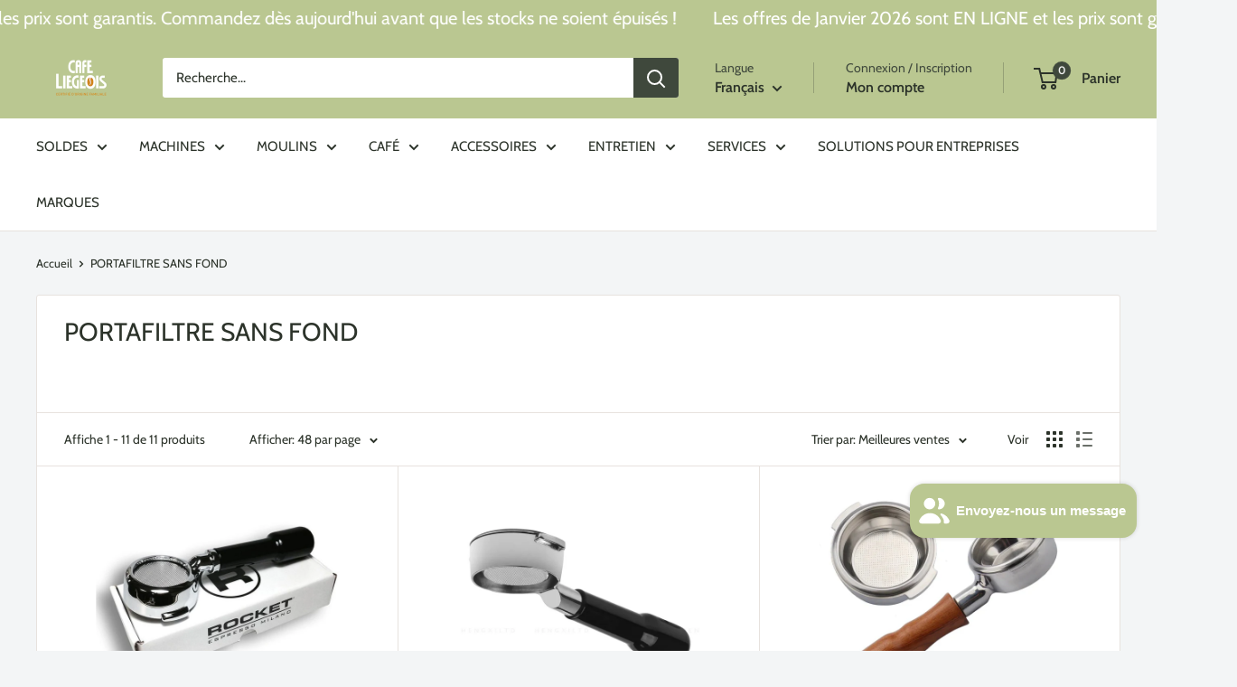

--- FILE ---
content_type: text/html; charset=utf-8
request_url: https://coffeenespresso.com/fr/collections/bottomless-portafilter
body_size: 56779
content:
<!doctype html>

<html class="no-js" lang="fr">
  <head>
    <meta charset="utf-8">
    <meta name="viewport" content="width=device-width, initial-scale=1.0, height=device-height, minimum-scale=1.0, maximum-scale=1.0">
    <meta name="theme-color" content="#dea144">

    <title>PORTE-FILTRE SANS FOND - Café Liégeois</title><meta name="description" content="PORTE-FILTRE SANS FOND - Café Liégeois"><link rel="canonical" href="https://cafeliegeois.ca/fr/collections/bottomless-portafilter"><link rel="shortcut icon" href="//coffeenespresso.com/cdn/shop/files/favicon_96x96.png?v=1614725377" type="image/png"><link rel="preload" as="style" href="//coffeenespresso.com/cdn/shop/t/165/assets/theme.css?v=8651238818270343201752671236">
    <link rel="preload" as="script" href="//coffeenespresso.com/cdn/shop/t/165/assets/theme.js?v=61259500477489009851752671238">
    <link rel="preconnect" href="https://cdn.shopify.com">
    <link rel="preconnect" href="https://fonts.shopifycdn.com">
    <link rel="dns-prefetch" href="https://productreviews.shopifycdn.com">
    <link rel="dns-prefetch" href="https://ajax.googleapis.com">
    <link rel="dns-prefetch" href="https://maps.googleapis.com">
    <link rel="dns-prefetch" href="https://maps.gstatic.com">

    <meta property="og:type" content="website">
  <meta property="og:title" content="PORTAFILTRE SANS FOND">
  <meta property="og:image" content="http://coffeenespresso.com/cdn/shop/files/rocket-bottomless-portafilter-752687.jpg?v=1730809511">
  <meta property="og:image:secure_url" content="https://coffeenespresso.com/cdn/shop/files/rocket-bottomless-portafilter-752687.jpg?v=1730809511">
  <meta property="og:image:width" content="856">
  <meta property="og:image:height" content="856"><meta property="og:description" content="PORTE-FILTRE SANS FOND - Café Liégeois"><meta property="og:url" content="https://cafeliegeois.ca/fr/collections/bottomless-portafilter">
<meta property="og:site_name" content="Café Liégeois Canada Inc."><meta name="twitter:card" content="summary"><meta name="twitter:title" content="PORTAFILTRE SANS FOND">
  <meta name="twitter:description" content="&amp;nbsp;">
  <meta name="twitter:image" content="https://coffeenespresso.com/cdn/shop/files/rocket-bottomless-portafilter-752687_600x600_crop_center.jpg?v=1730809511">
    <link rel="preload" href="//coffeenespresso.com/cdn/fonts/cabin/cabin_n4.cefc6494a78f87584a6f312fea532919154f66fe.woff2" as="font" type="font/woff2" crossorigin><link rel="preload" href="//coffeenespresso.com/cdn/fonts/cabin/cabin_n4.cefc6494a78f87584a6f312fea532919154f66fe.woff2" as="font" type="font/woff2" crossorigin><style>
  @font-face {
  font-family: Cabin;
  font-weight: 400;
  font-style: normal;
  font-display: swap;
  src: url("//coffeenespresso.com/cdn/fonts/cabin/cabin_n4.cefc6494a78f87584a6f312fea532919154f66fe.woff2") format("woff2"),
       url("//coffeenespresso.com/cdn/fonts/cabin/cabin_n4.8c16611b00f59d27f4b27ce4328dfe514ce77517.woff") format("woff");
}

  @font-face {
  font-family: Cabin;
  font-weight: 400;
  font-style: normal;
  font-display: swap;
  src: url("//coffeenespresso.com/cdn/fonts/cabin/cabin_n4.cefc6494a78f87584a6f312fea532919154f66fe.woff2") format("woff2"),
       url("//coffeenespresso.com/cdn/fonts/cabin/cabin_n4.8c16611b00f59d27f4b27ce4328dfe514ce77517.woff") format("woff");
}

@font-face {
  font-family: Cabin;
  font-weight: 600;
  font-style: normal;
  font-display: swap;
  src: url("//coffeenespresso.com/cdn/fonts/cabin/cabin_n6.c6b1e64927bbec1c65aab7077888fb033480c4f7.woff2") format("woff2"),
       url("//coffeenespresso.com/cdn/fonts/cabin/cabin_n6.6c2e65d54c893ad9f1390da3b810b8e6cf976a4f.woff") format("woff");
}

@font-face {
  font-family: Cabin;
  font-weight: 400;
  font-style: italic;
  font-display: swap;
  src: url("//coffeenespresso.com/cdn/fonts/cabin/cabin_i4.d89c1b32b09ecbc46c12781fcf7b2085f17c0be9.woff2") format("woff2"),
       url("//coffeenespresso.com/cdn/fonts/cabin/cabin_i4.0a521b11d0b69adfc41e22a263eec7c02aecfe99.woff") format("woff");
}


  @font-face {
  font-family: Cabin;
  font-weight: 700;
  font-style: normal;
  font-display: swap;
  src: url("//coffeenespresso.com/cdn/fonts/cabin/cabin_n7.255204a342bfdbc9ae2017bd4e6a90f8dbb2f561.woff2") format("woff2"),
       url("//coffeenespresso.com/cdn/fonts/cabin/cabin_n7.e2afa22a0d0f4b64da3569c990897429d40ff5c0.woff") format("woff");
}

  @font-face {
  font-family: Cabin;
  font-weight: 400;
  font-style: italic;
  font-display: swap;
  src: url("//coffeenespresso.com/cdn/fonts/cabin/cabin_i4.d89c1b32b09ecbc46c12781fcf7b2085f17c0be9.woff2") format("woff2"),
       url("//coffeenespresso.com/cdn/fonts/cabin/cabin_i4.0a521b11d0b69adfc41e22a263eec7c02aecfe99.woff") format("woff");
}

  @font-face {
  font-family: Cabin;
  font-weight: 700;
  font-style: italic;
  font-display: swap;
  src: url("//coffeenespresso.com/cdn/fonts/cabin/cabin_i7.ef2404c08a493e7ccbc92d8c39adf683f40e1fb5.woff2") format("woff2"),
       url("//coffeenespresso.com/cdn/fonts/cabin/cabin_i7.480421791818000fc8a5d4134822321b5d7964f8.woff") format("woff");
}


  :root {
    --default-text-font-size : 15px;
    --base-text-font-size    : 15px;
    --heading-font-family    : Cabin, sans-serif;
    --heading-font-weight    : 400;
    --heading-font-style     : normal;
    --text-font-family       : Cabin, sans-serif;
    --text-font-weight       : 400;
    --text-font-style        : normal;
    --text-font-bolder-weight: 600;
    --text-link-decoration   : underline;

    --text-color               : #2c332a;
    --text-color-rgb           : 44, 51, 42;
    --heading-color            : #2c332a;
    --border-color             : #e7e2de;
    --border-color-rgb         : 231, 226, 222;
    --form-border-color        : #dcd5cf;
    --accent-color             : #dea144;
    --accent-color-rgb         : 222, 161, 68;
    --link-color               : #3f483c;
    --link-color-hover         : #1a1e19;
    --background               : #f3f5f6;
    --secondary-background     : #ffffff;
    --secondary-background-rgb : 255, 255, 255;
    --accent-background        : rgba(222, 161, 68, 0.08);

    --input-background: #ffffff;

    --error-color       : #ff0000;
    --error-background  : rgba(255, 0, 0, 0.07);
    --success-color     : #00aa00;
    --success-background: rgba(0, 170, 0, 0.11);

    --primary-button-background      : #53563d;
    --primary-button-background-rgb  : 83, 86, 61;
    --primary-button-text-color      : #f7f4f2;
    --secondary-button-background    : #bac791;
    --secondary-button-background-rgb: 186, 199, 145;
    --secondary-button-text-color    : #ffffff;

    --header-background      : #bac791;
    --header-text-color      : #2c332a;
    --header-light-text-color: #3f483c;
    --header-border-color    : rgba(63, 72, 60, 0.3);
    --header-accent-color    : #3f483c;

    --footer-background-color:    #f3f5f6;
    --footer-heading-text-color:  #2c332a;
    --footer-body-text-color:     #677279;
    --footer-body-text-color-rgb: 103, 114, 121;
    --footer-accent-color:        #dea144;
    --footer-accent-color-rgb:    222, 161, 68;
    --footer-border:              1px solid var(--border-color);
    
    --flickity-arrow-color: #bcaea3;--product-on-sale-accent           : #dea144;
    --product-on-sale-accent-rgb       : 222, 161, 68;
    --product-on-sale-color            : #ffffff;
    --product-in-stock-color           : #008a00;
    --product-low-stock-color          : #dea144;
    --product-sold-out-color           : #dea144;
    --product-custom-label-1-background: #53563d;
    --product-custom-label-1-color     : #ffffff;
    --product-custom-label-2-background: #00a500;
    --product-custom-label-2-color     : #ffffff;
    --product-review-star-color        : #ffbd00;

    --mobile-container-gutter : 20px;
    --desktop-container-gutter: 40px;

    /* Shopify related variables */
    --payment-terms-background-color: #f3f5f6;
  }
</style>

<script>
  // IE11 does not have support for CSS variables, so we have to polyfill them
  if (!(((window || {}).CSS || {}).supports && window.CSS.supports('(--a: 0)'))) {
    const script = document.createElement('script');
    script.type = 'text/javascript';
    script.src = 'https://cdn.jsdelivr.net/npm/css-vars-ponyfill@2';
    script.onload = function() {
      cssVars({});
    };

    document.getElementsByTagName('head')[0].appendChild(script);
  }
</script>


    <script>window.performance && window.performance.mark && window.performance.mark('shopify.content_for_header.start');</script><meta name="google-site-verification" content="HnD1suyn9zVVFhFhZIKW2bkBvJZWh2oDEjWAHP8pU8A">
<meta name="facebook-domain-verification" content="duba9cebpr2lmwcsf3hbefdrwasz3x">
<meta id="shopify-digital-wallet" name="shopify-digital-wallet" content="/5765889/digital_wallets/dialog">
<meta name="shopify-checkout-api-token" content="6e6557511ab80f19915a01846abdcc38">
<meta id="in-context-paypal-metadata" data-shop-id="5765889" data-venmo-supported="false" data-environment="production" data-locale="fr_FR" data-paypal-v4="true" data-currency="CAD">
<link rel="alternate" type="application/atom+xml" title="Feed" href="/fr/collections/bottomless-portafilter.atom" />
<link rel="alternate" hreflang="x-default" href="https://cafeliegeois.ca/collections/bottomless-portafilter">
<link rel="alternate" hreflang="en-CA" href="https://cafeliegeois.ca/collections/bottomless-portafilter">
<link rel="alternate" hreflang="fr-CA" href="https://cafeliegeois.ca/fr/collections/bottomless-portafilter">
<link rel="alternate" type="application/json+oembed" href="https://cafeliegeois.ca/fr/collections/bottomless-portafilter.oembed">
<script async="async" src="/checkouts/internal/preloads.js?locale=fr-CA"></script>
<link rel="preconnect" href="https://shop.app" crossorigin="anonymous">
<script async="async" src="https://shop.app/checkouts/internal/preloads.js?locale=fr-CA&shop_id=5765889" crossorigin="anonymous"></script>
<script id="apple-pay-shop-capabilities" type="application/json">{"shopId":5765889,"countryCode":"CA","currencyCode":"CAD","merchantCapabilities":["supports3DS"],"merchantId":"gid:\/\/shopify\/Shop\/5765889","merchantName":"Café Liégeois Canada Inc.","requiredBillingContactFields":["postalAddress","email","phone"],"requiredShippingContactFields":["postalAddress","email","phone"],"shippingType":"shipping","supportedNetworks":["visa","masterCard","amex","discover","interac","jcb"],"total":{"type":"pending","label":"Café Liégeois Canada Inc.","amount":"1.00"},"shopifyPaymentsEnabled":true,"supportsSubscriptions":true}</script>
<script id="shopify-features" type="application/json">{"accessToken":"6e6557511ab80f19915a01846abdcc38","betas":["rich-media-storefront-analytics"],"domain":"coffeenespresso.com","predictiveSearch":true,"shopId":5765889,"locale":"fr"}</script>
<script>var Shopify = Shopify || {};
Shopify.shop = "cafe-liegeois.myshopify.com";
Shopify.locale = "fr";
Shopify.currency = {"active":"CAD","rate":"1.0"};
Shopify.country = "CA";
Shopify.theme = {"name":"Live Theme - V 6.6.0 - Jul 16 - Stable","id":137607544921,"schema_name":"Warehouse","schema_version":"6.6.0","theme_store_id":871,"role":"main"};
Shopify.theme.handle = "null";
Shopify.theme.style = {"id":null,"handle":null};
Shopify.cdnHost = "coffeenespresso.com/cdn";
Shopify.routes = Shopify.routes || {};
Shopify.routes.root = "/fr/";</script>
<script type="module">!function(o){(o.Shopify=o.Shopify||{}).modules=!0}(window);</script>
<script>!function(o){function n(){var o=[];function n(){o.push(Array.prototype.slice.apply(arguments))}return n.q=o,n}var t=o.Shopify=o.Shopify||{};t.loadFeatures=n(),t.autoloadFeatures=n()}(window);</script>
<script>
  window.ShopifyPay = window.ShopifyPay || {};
  window.ShopifyPay.apiHost = "shop.app\/pay";
  window.ShopifyPay.redirectState = null;
</script>
<script id="shop-js-analytics" type="application/json">{"pageType":"collection"}</script>
<script defer="defer" async type="module" src="//coffeenespresso.com/cdn/shopifycloud/shop-js/modules/v2/client.init-shop-cart-sync_DyYWCJny.fr.esm.js"></script>
<script defer="defer" async type="module" src="//coffeenespresso.com/cdn/shopifycloud/shop-js/modules/v2/chunk.common_BDBm0ZZC.esm.js"></script>
<script type="module">
  await import("//coffeenespresso.com/cdn/shopifycloud/shop-js/modules/v2/client.init-shop-cart-sync_DyYWCJny.fr.esm.js");
await import("//coffeenespresso.com/cdn/shopifycloud/shop-js/modules/v2/chunk.common_BDBm0ZZC.esm.js");

  window.Shopify.SignInWithShop?.initShopCartSync?.({"fedCMEnabled":true,"windoidEnabled":true});

</script>
<script>
  window.Shopify = window.Shopify || {};
  if (!window.Shopify.featureAssets) window.Shopify.featureAssets = {};
  window.Shopify.featureAssets['shop-js'] = {"shop-cart-sync":["modules/v2/client.shop-cart-sync_B_Bw5PRo.fr.esm.js","modules/v2/chunk.common_BDBm0ZZC.esm.js"],"init-fed-cm":["modules/v2/client.init-fed-cm_-pdRnAOg.fr.esm.js","modules/v2/chunk.common_BDBm0ZZC.esm.js"],"init-windoid":["modules/v2/client.init-windoid_DnYlFG1h.fr.esm.js","modules/v2/chunk.common_BDBm0ZZC.esm.js"],"shop-cash-offers":["modules/v2/client.shop-cash-offers_C5kHJTSN.fr.esm.js","modules/v2/chunk.common_BDBm0ZZC.esm.js","modules/v2/chunk.modal_CtqKD1z8.esm.js"],"shop-button":["modules/v2/client.shop-button_mcpRJFuh.fr.esm.js","modules/v2/chunk.common_BDBm0ZZC.esm.js"],"init-shop-email-lookup-coordinator":["modules/v2/client.init-shop-email-lookup-coordinator_BCzilhpw.fr.esm.js","modules/v2/chunk.common_BDBm0ZZC.esm.js"],"shop-toast-manager":["modules/v2/client.shop-toast-manager_C_QXj6h0.fr.esm.js","modules/v2/chunk.common_BDBm0ZZC.esm.js"],"shop-login-button":["modules/v2/client.shop-login-button_BEQFZ84Y.fr.esm.js","modules/v2/chunk.common_BDBm0ZZC.esm.js","modules/v2/chunk.modal_CtqKD1z8.esm.js"],"avatar":["modules/v2/client.avatar_BTnouDA3.fr.esm.js"],"init-shop-cart-sync":["modules/v2/client.init-shop-cart-sync_DyYWCJny.fr.esm.js","modules/v2/chunk.common_BDBm0ZZC.esm.js"],"pay-button":["modules/v2/client.pay-button_DsS5m06H.fr.esm.js","modules/v2/chunk.common_BDBm0ZZC.esm.js"],"init-shop-for-new-customer-accounts":["modules/v2/client.init-shop-for-new-customer-accounts_BFJXT-UG.fr.esm.js","modules/v2/client.shop-login-button_BEQFZ84Y.fr.esm.js","modules/v2/chunk.common_BDBm0ZZC.esm.js","modules/v2/chunk.modal_CtqKD1z8.esm.js"],"init-customer-accounts-sign-up":["modules/v2/client.init-customer-accounts-sign-up_QowAcxX2.fr.esm.js","modules/v2/client.shop-login-button_BEQFZ84Y.fr.esm.js","modules/v2/chunk.common_BDBm0ZZC.esm.js","modules/v2/chunk.modal_CtqKD1z8.esm.js"],"shop-follow-button":["modules/v2/client.shop-follow-button_9fzI0NJX.fr.esm.js","modules/v2/chunk.common_BDBm0ZZC.esm.js","modules/v2/chunk.modal_CtqKD1z8.esm.js"],"checkout-modal":["modules/v2/client.checkout-modal_DHwrZ6kr.fr.esm.js","modules/v2/chunk.common_BDBm0ZZC.esm.js","modules/v2/chunk.modal_CtqKD1z8.esm.js"],"init-customer-accounts":["modules/v2/client.init-customer-accounts_BBfGV8Xt.fr.esm.js","modules/v2/client.shop-login-button_BEQFZ84Y.fr.esm.js","modules/v2/chunk.common_BDBm0ZZC.esm.js","modules/v2/chunk.modal_CtqKD1z8.esm.js"],"lead-capture":["modules/v2/client.lead-capture_BFlE4x9y.fr.esm.js","modules/v2/chunk.common_BDBm0ZZC.esm.js","modules/v2/chunk.modal_CtqKD1z8.esm.js"],"shop-login":["modules/v2/client.shop-login_C8y8Opox.fr.esm.js","modules/v2/chunk.common_BDBm0ZZC.esm.js","modules/v2/chunk.modal_CtqKD1z8.esm.js"],"payment-terms":["modules/v2/client.payment-terms_DoIedF_y.fr.esm.js","modules/v2/chunk.common_BDBm0ZZC.esm.js","modules/v2/chunk.modal_CtqKD1z8.esm.js"]};
</script>
<script>(function() {
  var isLoaded = false;
  function asyncLoad() {
    if (isLoaded) return;
    isLoaded = true;
    var urls = ["\/\/cdn.shopify.com\/proxy\/f9162b7733d9a2ea02bb8b4a823bb0be6af1f743c215a7561b28319c806f35c9\/bingshoppingtool-t2app-prod.trafficmanager.net\/uet\/tracking_script?shop=cafe-liegeois.myshopify.com\u0026sp-cache-control=cHVibGljLCBtYXgtYWdlPTkwMA","https:\/\/loox.io\/widget\/VkZ2rxrnRc\/loox.1627607339771.js?shop=cafe-liegeois.myshopify.com","https:\/\/api.prod-rome.ue2.breadgateway.net\/api\/shopify-plugin-backend\/messaging-app\/cart.js?shopId=0443361f-ee08-4bf3-afeb-21a057a22cfc\u0026shop=cafe-liegeois.myshopify.com","\/\/cdn.shopify.com\/proxy\/199ceefad18aa82de93d88f5d3caa00a83ef9f9fa4e5354c6eaae13b293d1084\/bingshoppingtool-t2app-prod.trafficmanager.net\/api\/ShopifyMT\/v1\/uet\/tracking_script?shop=cafe-liegeois.myshopify.com\u0026sp-cache-control=cHVibGljLCBtYXgtYWdlPTkwMA","https:\/\/uettool.cloudling.com.cn\/Shopify\/ScriptTag\/d\/1551_17529272_binguet.js?shop=cafe-liegeois.myshopify.com","https:\/\/admin.revenuehunt.com\/embed.js?shop=cafe-liegeois.myshopify.com","https:\/\/cdn-app.sealsubscriptions.com\/shopify\/public\/js\/sealsubscriptions.js?shop=cafe-liegeois.myshopify.com"];
    for (var i = 0; i < urls.length; i++) {
      var s = document.createElement('script');
      s.type = 'text/javascript';
      s.async = true;
      s.src = urls[i];
      var x = document.getElementsByTagName('script')[0];
      x.parentNode.insertBefore(s, x);
    }
  };
  if(window.attachEvent) {
    window.attachEvent('onload', asyncLoad);
  } else {
    window.addEventListener('load', asyncLoad, false);
  }
})();</script>
<script id="__st">var __st={"a":5765889,"offset":-18000,"reqid":"1a41141a-26f4-4e8d-a623-5c64d516d0b3-1768877646","pageurl":"coffeenespresso.com\/fr\/collections\/bottomless-portafilter","u":"5dd2fdf7e015","p":"collection","rtyp":"collection","rid":263769358425};</script>
<script>window.ShopifyPaypalV4VisibilityTracking = true;</script>
<script id="captcha-bootstrap">!function(){'use strict';const t='contact',e='account',n='new_comment',o=[[t,t],['blogs',n],['comments',n],[t,'customer']],c=[[e,'customer_login'],[e,'guest_login'],[e,'recover_customer_password'],[e,'create_customer']],r=t=>t.map((([t,e])=>`form[action*='/${t}']:not([data-nocaptcha='true']) input[name='form_type'][value='${e}']`)).join(','),a=t=>()=>t?[...document.querySelectorAll(t)].map((t=>t.form)):[];function s(){const t=[...o],e=r(t);return a(e)}const i='password',u='form_key',d=['recaptcha-v3-token','g-recaptcha-response','h-captcha-response',i],f=()=>{try{return window.sessionStorage}catch{return}},m='__shopify_v',_=t=>t.elements[u];function p(t,e,n=!1){try{const o=window.sessionStorage,c=JSON.parse(o.getItem(e)),{data:r}=function(t){const{data:e,action:n}=t;return t[m]||n?{data:e,action:n}:{data:t,action:n}}(c);for(const[e,n]of Object.entries(r))t.elements[e]&&(t.elements[e].value=n);n&&o.removeItem(e)}catch(o){console.error('form repopulation failed',{error:o})}}const l='form_type',E='cptcha';function T(t){t.dataset[E]=!0}const w=window,h=w.document,L='Shopify',v='ce_forms',y='captcha';let A=!1;((t,e)=>{const n=(g='f06e6c50-85a8-45c8-87d0-21a2b65856fe',I='https://cdn.shopify.com/shopifycloud/storefront-forms-hcaptcha/ce_storefront_forms_captcha_hcaptcha.v1.5.2.iife.js',D={infoText:'Protégé par hCaptcha',privacyText:'Confidentialité',termsText:'Conditions'},(t,e,n)=>{const o=w[L][v],c=o.bindForm;if(c)return c(t,g,e,D).then(n);var r;o.q.push([[t,g,e,D],n]),r=I,A||(h.body.append(Object.assign(h.createElement('script'),{id:'captcha-provider',async:!0,src:r})),A=!0)});var g,I,D;w[L]=w[L]||{},w[L][v]=w[L][v]||{},w[L][v].q=[],w[L][y]=w[L][y]||{},w[L][y].protect=function(t,e){n(t,void 0,e),T(t)},Object.freeze(w[L][y]),function(t,e,n,w,h,L){const[v,y,A,g]=function(t,e,n){const i=e?o:[],u=t?c:[],d=[...i,...u],f=r(d),m=r(i),_=r(d.filter((([t,e])=>n.includes(e))));return[a(f),a(m),a(_),s()]}(w,h,L),I=t=>{const e=t.target;return e instanceof HTMLFormElement?e:e&&e.form},D=t=>v().includes(t);t.addEventListener('submit',(t=>{const e=I(t);if(!e)return;const n=D(e)&&!e.dataset.hcaptchaBound&&!e.dataset.recaptchaBound,o=_(e),c=g().includes(e)&&(!o||!o.value);(n||c)&&t.preventDefault(),c&&!n&&(function(t){try{if(!f())return;!function(t){const e=f();if(!e)return;const n=_(t);if(!n)return;const o=n.value;o&&e.removeItem(o)}(t);const e=Array.from(Array(32),(()=>Math.random().toString(36)[2])).join('');!function(t,e){_(t)||t.append(Object.assign(document.createElement('input'),{type:'hidden',name:u})),t.elements[u].value=e}(t,e),function(t,e){const n=f();if(!n)return;const o=[...t.querySelectorAll(`input[type='${i}']`)].map((({name:t})=>t)),c=[...d,...o],r={};for(const[a,s]of new FormData(t).entries())c.includes(a)||(r[a]=s);n.setItem(e,JSON.stringify({[m]:1,action:t.action,data:r}))}(t,e)}catch(e){console.error('failed to persist form',e)}}(e),e.submit())}));const S=(t,e)=>{t&&!t.dataset[E]&&(n(t,e.some((e=>e===t))),T(t))};for(const o of['focusin','change'])t.addEventListener(o,(t=>{const e=I(t);D(e)&&S(e,y())}));const B=e.get('form_key'),M=e.get(l),P=B&&M;t.addEventListener('DOMContentLoaded',(()=>{const t=y();if(P)for(const e of t)e.elements[l].value===M&&p(e,B);[...new Set([...A(),...v().filter((t=>'true'===t.dataset.shopifyCaptcha))])].forEach((e=>S(e,t)))}))}(h,new URLSearchParams(w.location.search),n,t,e,['guest_login'])})(!0,!0)}();</script>
<script integrity="sha256-4kQ18oKyAcykRKYeNunJcIwy7WH5gtpwJnB7kiuLZ1E=" data-source-attribution="shopify.loadfeatures" defer="defer" src="//coffeenespresso.com/cdn/shopifycloud/storefront/assets/storefront/load_feature-a0a9edcb.js" crossorigin="anonymous"></script>
<script crossorigin="anonymous" defer="defer" src="//coffeenespresso.com/cdn/shopifycloud/storefront/assets/shopify_pay/storefront-65b4c6d7.js?v=20250812"></script>
<script data-source-attribution="shopify.dynamic_checkout.dynamic.init">var Shopify=Shopify||{};Shopify.PaymentButton=Shopify.PaymentButton||{isStorefrontPortableWallets:!0,init:function(){window.Shopify.PaymentButton.init=function(){};var t=document.createElement("script");t.src="https://coffeenespresso.com/cdn/shopifycloud/portable-wallets/latest/portable-wallets.fr.js",t.type="module",document.head.appendChild(t)}};
</script>
<script data-source-attribution="shopify.dynamic_checkout.buyer_consent">
  function portableWalletsHideBuyerConsent(e){var t=document.getElementById("shopify-buyer-consent"),n=document.getElementById("shopify-subscription-policy-button");t&&n&&(t.classList.add("hidden"),t.setAttribute("aria-hidden","true"),n.removeEventListener("click",e))}function portableWalletsShowBuyerConsent(e){var t=document.getElementById("shopify-buyer-consent"),n=document.getElementById("shopify-subscription-policy-button");t&&n&&(t.classList.remove("hidden"),t.removeAttribute("aria-hidden"),n.addEventListener("click",e))}window.Shopify?.PaymentButton&&(window.Shopify.PaymentButton.hideBuyerConsent=portableWalletsHideBuyerConsent,window.Shopify.PaymentButton.showBuyerConsent=portableWalletsShowBuyerConsent);
</script>
<script data-source-attribution="shopify.dynamic_checkout.cart.bootstrap">document.addEventListener("DOMContentLoaded",(function(){function t(){return document.querySelector("shopify-accelerated-checkout-cart, shopify-accelerated-checkout")}if(t())Shopify.PaymentButton.init();else{new MutationObserver((function(e,n){t()&&(Shopify.PaymentButton.init(),n.disconnect())})).observe(document.body,{childList:!0,subtree:!0})}}));
</script>
<script id='scb4127' type='text/javascript' async='' src='https://coffeenespresso.com/cdn/shopifycloud/privacy-banner/storefront-banner.js'></script><link id="shopify-accelerated-checkout-styles" rel="stylesheet" media="screen" href="https://coffeenespresso.com/cdn/shopifycloud/portable-wallets/latest/accelerated-checkout-backwards-compat.css" crossorigin="anonymous">
<style id="shopify-accelerated-checkout-cart">
        #shopify-buyer-consent {
  margin-top: 1em;
  display: inline-block;
  width: 100%;
}

#shopify-buyer-consent.hidden {
  display: none;
}

#shopify-subscription-policy-button {
  background: none;
  border: none;
  padding: 0;
  text-decoration: underline;
  font-size: inherit;
  cursor: pointer;
}

#shopify-subscription-policy-button::before {
  box-shadow: none;
}

      </style>

<script>window.performance && window.performance.mark && window.performance.mark('shopify.content_for_header.end');</script>

    <link rel="stylesheet" href="//coffeenespresso.com/cdn/shop/t/165/assets/theme.css?v=8651238818270343201752671236">

    <script type="application/ld+json">
  {
    "@context": "https://schema.org",
    "@type": "BreadcrumbList",
    "itemListElement": [{
        "@type": "ListItem",
        "position": 1,
        "name": "Accueil",
        "item": "https://cafeliegeois.ca"
      },{
            "@type": "ListItem",
            "position": 2,
            "name": "PORTAFILTRE SANS FOND",
            "item": "https://cafeliegeois.ca/fr/collections/bottomless-portafilter"
          }]
  }
</script>

    <script>
      // This allows to expose several variables to the global scope, to be used in scripts
      window.theme = {
        pageType: "collection",
        cartCount: 0,
        moneyFormat: "\u003cspan class=money\u003e${{amount}}\u003c\/span\u003e",
        moneyWithCurrencyFormat: "\u003cspan class=money\u003e${{amount}} CAD\u003c\/span\u003e",
        currencyCodeEnabled: false,
        showDiscount: false,
        discountMode: "saving",
        cartType: "drawer"
      };

      window.routes = {
        rootUrl: "\/fr",
        rootUrlWithoutSlash: "\/fr",
        cartUrl: "\/fr\/cart",
        cartAddUrl: "\/fr\/cart\/add",
        cartChangeUrl: "\/fr\/cart\/change",
        searchUrl: "\/fr\/search",
        productRecommendationsUrl: "\/fr\/recommendations\/products"
      };

      window.languages = {
        productRegularPrice: "Prix normal",
        productSalePrice: "Prix réduit",
        collectionOnSaleLabel: "Economisez {{savings}}",
        productFormUnavailable: "Indisponible",
        productFormAddToCart: "Ajouter au panier",
        productFormPreOrder: "Pré-commander",
        productFormSoldOut: "Rupture de stock",
        productAdded: "Le produit a été ajouté au panier",
        productAddedShort: "Ajouté !",
        shippingEstimatorNoResults: "Nous ne livrons pas à votre adresse.",
        shippingEstimatorOneResult: "Il y a une option de livraison disponible :",
        shippingEstimatorMultipleResults: "Il y a {{count}} options de livraison disponibles :",
        shippingEstimatorErrors: "Une erreur s\u0026#39;est produite :"
      };

      document.documentElement.className = document.documentElement.className.replace('no-js', 'js');
    </script><script src="//coffeenespresso.com/cdn/shop/t/165/assets/theme.js?v=61259500477489009851752671238" defer></script>
    <script src="//coffeenespresso.com/cdn/shop/t/165/assets/custom.js?v=111603181540343972631752671235" defer></script><script>
        (function () {
          window.onpageshow = function() {
            // We force re-freshing the cart content onpageshow, as most browsers will serve a cache copy when hitting the
            // back button, which cause staled data
            document.documentElement.dispatchEvent(new CustomEvent('cart:refresh', {
              bubbles: true,
              detail: {scrollToTop: false}
            }));
          };
        })();
      </script><!-- BEGIN app block: shopify://apps/microsoft-clarity/blocks/brandAgents_js/31c3d126-8116-4b4a-8ba1-baeda7c4aeea -->





<!-- END app block --><!-- BEGIN app block: shopify://apps/microsoft-clarity/blocks/clarity_js/31c3d126-8116-4b4a-8ba1-baeda7c4aeea -->
<script type="text/javascript">
  (function (c, l, a, r, i, t, y) {
    c[a] = c[a] || function () { (c[a].q = c[a].q || []).push(arguments); };
    t = l.createElement(r); t.async = 1; t.src = "https://www.clarity.ms/tag/" + i + "?ref=shopify";
    y = l.getElementsByTagName(r)[0]; y.parentNode.insertBefore(t, y);

    c.Shopify.loadFeatures([{ name: "consent-tracking-api", version: "0.1" }], error => {
      if (error) {
        console.error("Error loading Shopify features:", error);
        return;
      }

      c[a]('consentv2', {
        ad_Storage: c.Shopify.customerPrivacy.marketingAllowed() ? "granted" : "denied",
        analytics_Storage: c.Shopify.customerPrivacy.analyticsProcessingAllowed() ? "granted" : "denied",
      });
    });

    l.addEventListener("visitorConsentCollected", function (e) {
      c[a]('consentv2', {
        ad_Storage: e.detail.marketingAllowed ? "granted" : "denied",
        analytics_Storage: e.detail.analyticsAllowed ? "granted" : "denied",
      });
    });
  })(window, document, "clarity", "script", "v0dj389mji");
</script>



<!-- END app block --><!-- BEGIN app block: shopify://apps/tinyseo/blocks/breadcrumbs-json-ld-embed/0605268f-f7c4-4e95-b560-e43df7d59ae4 -->
<!-- END app block --><!-- BEGIN app block: shopify://apps/candy-rack/blocks/head/cb9c657f-334f-4905-80c2-f69cca01460c --><script
  src="https://cdn.shopify.com/extensions/019bd678-0f9e-71df-81f0-d7b22b9d4987/candyrack-383/assets/main.js?shop=cafe-liegeois.myshopify.com"

  async

></script>


  <!-- BEGIN app snippet: inject-slider-cart --><div id="candyrack-slider-cart"></div>









<script>

  const STOREFRONT_API_VERSION = '2025-10';

  const fetchSlideCartOffers = async (storefrontToken) => {
    try {
      const query = `
      query GetSlideCartOffers {
        shop {
          metafield(namespace: "$app:candyrack", key: "slide_cart_offers") {
            value
          }
        }
      }
    `;

      const response = await fetch(`/api/${STOREFRONT_API_VERSION}/graphql.json`, {
        method: 'POST',
        headers: {
          'Content-Type': 'application/json',
          'X-Shopify-Storefront-Access-Token': storefrontToken
        },
        body: JSON.stringify({
          query: query
        })
      });

      const result = await response.json();

      if (result.data?.shop?.metafield?.value) {
        return JSON.parse(result.data.shop.metafield.value);
      }

      return null;
    } catch (error) {
      console.warn('Failed to fetch slide cart offers:', error);
      return null;
    }
  }

  const initializeCandyrackSliderCart = async () => {
    // Preview
    const urlParams = new URLSearchParams(window.location.search);
    const storageKey = 'candyrack-slider-cart-preview';

    if (urlParams.has('candyrack-slider-cart-preview') && urlParams.get('candyrack-slider-cart-preview') === 'true') {
      window.sessionStorage.setItem(storageKey, 'true');
    }



    window.SliderCartData = {
      currency_format: '<span class=money>${{amount}}</span>',
      offers: [],
      settings: {},
      storefront_access_token: '',
      enabled: false,
      custom_wording_metaobject_id: null,
      failed: false,
      isCartPage: false,
    }

    const dataScriptTag = document.querySelector('#candyrack-slider-cart-data');
    let data = {};
    if(dataScriptTag) {
      try {
        data = dataScriptTag.textContent ? JSON.parse(dataScriptTag.textContent) : {};
        
        
        
        
        

        const isCartPage = "drawer" === "page";

        let sliderCartSettingsMetaobject = {}
        
        sliderCartSettingsMetaobject = {"empty_cart_button_label":"Continuer mes achats","empty_cart_title":"Ton panier est vide","footer_text":"Taxes et frais de livraison calculés à la caisse","offer_button_label":"Ajouter","offer_subtitle":"Achetez maintenant, avant qu'il n'y en ait plus.","offer_title":"Ajouter des articles souvent achetés ensemble","primary_button_label":"Passer à la caisse","secondary_button_label":"Continuer mes achats","subtotal_title":"Sous-total","top_bar_title":"Panier ({{item_quantity}})","version":4};
        



        const storefrontApiToken = data?.storefront_access_token

        if(!storefrontApiToken) {
          throw new Error("Storefront API token is not set.");
        }

        const metafieldData = await fetchSlideCartOffers(storefrontApiToken) || data

        window.SliderCartData = {
          ...window.SliderCartData,
          offers: metafieldData?.offers,
          settings: {...metafieldData?.settings, ...sliderCartSettingsMetaobject},
          storefront_access_token: storefrontApiToken,
          enabled: metafieldData?.enabled,
          custom_wording_metaobject_id: metafieldData?.custom_wording_metaobject_id,
          failed: false,
          isCartPage,
        }
      } catch (error) {
        window.SliderCartData = {...window.SliderCartData, failed: true, error: error};
        console.error("Candy Rack Slider Cart failed parsing data",error);
      }
    }


    if(Object.keys(data).length === 0){
      window.SliderCartData = {...window.SliderCartData, failed: false, enabled: false};
    }

    const calculateCornerRadius = (element, value) => {
      if (value === 0) return 0;
      const radiusMap = {
        button: { 20: 4, 40: 8, 60: 12, 80: 16, 100: 99999 },
        image: { 20: 4, 40: 8, 60: 8, 80: 8, 100: 8 },
        input: { 20: 4, 40: 8, 60: 12, 80: 16, 100: 99999 }
      };
      return radiusMap[element]?.[value] || 0;
    }


    const getLineHeightOffset = (fontSize) => {
      if (fontSize === 16) return 4;
      if (fontSize === 18) return 5;
      return 6; // for 20px, 14px, 12px, 10px
    };

    const generalStyles = `
:root {
   --cr-slider-cart-desktop-cart-width: ${window.SliderCartData.settings.desktop_cart_width}px;
   --cr-slider-cart-background-color: ${window.SliderCartData.settings.background_color};
   --cr-slider-cart-text-color: ${window.SliderCartData.settings.text_color};
   --cr-slider-cart-error-message-color: ${window.SliderCartData.settings.error_message_color};
   --cr-slider-cart-corner-radius-button: ${calculateCornerRadius("button",window.SliderCartData.settings.corner_radius)}px;
   --cr-slider-cart-corner-radius-image: ${calculateCornerRadius("image",window.SliderCartData.settings.corner_radius)}px;
   --cr-slider-cart-corner-radius-input: ${calculateCornerRadius("input",window.SliderCartData.settings.corner_radius)}px;
   --cr-slider-cart-top-bar-font-size: ${window.SliderCartData.settings.top_bar_font_size}px;
   --cr-slider-cart-top-bar-line-height: ${window.SliderCartData.settings.top_bar_font_size + getLineHeightOffset(window.SliderCartData.settings.top_bar_font_size)}px;
   --cr-slider-cart-image-width: ${window.SliderCartData.settings.image_width}px;
   --cr-slider-cart-empty-cart-font-size: ${window.SliderCartData.settings.empty_cart_font_size}px;
   --cr-slider-cart-empty-cart-line-height: ${window.SliderCartData.settings.empty_cart_font_size + getLineHeightOffset(window.SliderCartData.settings.empty_cart_font_size)}px;
   --cr-slider-cart-product-name-font-size: ${window.SliderCartData.settings.product_name_font_size}px;
   --cr-slider-cart-product-name-line-height: ${window.SliderCartData.settings.product_name_font_size + getLineHeightOffset(window.SliderCartData.settings.product_name_font_size)}px;
   --cr-slider-cart-variant-price-font-size: ${window.SliderCartData.settings.variant_price_font_size}px;
   --cr-slider-cart-variant-price-line-height: ${window.SliderCartData.settings.variant_price_font_size + getLineHeightOffset(window.SliderCartData.settings.variant_price_font_size)}px;
   --cr-slider-cart-checkout-bg-color: ${window.SliderCartData.settings.checkout_bg_color};
   --cr-slider-cart-subtotal-font-size: ${window.SliderCartData.settings.subtotal_font_size}px;
   --cr-slider-cart-subtotal-line-height: ${window.SliderCartData.settings.subtotal_font_size + getLineHeightOffset(window.SliderCartData.settings.subtotal_font_size)}px;
   --cr-slider-cart-primary-button-font-size: ${window.SliderCartData.settings.primary_button_font_size}px;
   --cr-slider-cart-primary-button-line-height: ${window.SliderCartData.settings.primary_button_font_size + getLineHeightOffset(window.SliderCartData.settings.primary_button_font_size)}px;
   --cr-slider-cart-primary-button-bg-color: ${window.SliderCartData.settings.primary_button_bg_color};
   --cr-slider-cart-primary-button-bg-hover-color: ${window.SliderCartData.settings.primary_button_bg_hover_color};
   --cr-slider-cart-primary-button-text-color: ${window.SliderCartData.settings.primary_button_text_color};
   --cr-slider-cart-primary-button-text-hover-color: ${window.SliderCartData.settings.primary_button_text_hover_color};
   --cr-slider-cart-primary-button-border-width: ${window.SliderCartData.settings.primary_button_border_width}px;
   --cr-slider-cart-primary-button-border-color: ${window.SliderCartData.settings.primary_button_border_color};
   --cr-slider-cart-primary-button-border-hover-color: ${window.SliderCartData.settings.primary_button_border_hover_color};
   --cr-slider-cart-secondary-button-bg-color: ${window.SliderCartData.settings.secondary_button_bg_color};
   --cr-slider-cart-secondary-button-bg-hover-color: ${window.SliderCartData.settings.secondary_button_bg_hover_color};
   --cr-slider-cart-secondary-button-text-color: ${window.SliderCartData.settings.secondary_button_text_color};
   --cr-slider-cart-secondary-button-text-hover-color: ${window.SliderCartData.settings.secondary_button_text_hover_color};
   --cr-slider-cart-secondary-button-border-width: ${window.SliderCartData.settings.secondary_button_border_width}px;
   --cr-slider-cart-secondary-button-border-color: ${window.SliderCartData.settings.secondary_button_border_color};
   --cr-slider-cart-secondary-button-border-hover-color: ${window.SliderCartData.settings.secondary_button_border_hover_color};
   --cr-slider-cart-secondary-button-text-link-color: ${window.SliderCartData.settings.secondary_button_text_link_color};
   --cr-slider-cart-offer-bg-color: ${window.SliderCartData.settings.offer_background_color};
   --cr-slider-cart-offers-title-font-size: ${window.SliderCartData.settings.offer_title_font_size}px;
   --cr-slider-cart-offers-title-line-height: ${window.SliderCartData.settings.offer_title_font_size + getLineHeightOffset(window.SliderCartData.settings.offer_title_font_size)}px;
   --cr-slider-cart-offer-subtitle-font-size: ${window.SliderCartData.settings.offer_subtitle_font_size}px;
   --cr-slider-cart-offer-subtitle-line-height: ${window.SliderCartData.settings.offer_subtitle_font_size + getLineHeightOffset(window.SliderCartData.settings.offer_subtitle_font_size)}px;
   --cr-slider-cart-offer-badge-font-size: ${window.SliderCartData.settings.offer_badge_font_size}px;
   --cr-slider-cart-offer-badge-line-height: ${window.SliderCartData.settings.offer_badge_font_size + getLineHeightOffset(window.SliderCartData.settings.offer_badge_font_size)}px;
   --cr-slider-cart-offer-image-width: ${window.SliderCartData.settings.offer_image_width}px;
   --cr-slider-cart-offer-product-name-font-size: ${window.SliderCartData.settings.offer_product_name_font_size}px;
   --cr-slider-cart-offer-product-name-line-height: ${window.SliderCartData.settings.offer_product_name_font_size + getLineHeightOffset(window.SliderCartData.settings.offer_product_name_font_size)}px;
   --cr-slider-cart-offer-price-font-size: ${window.SliderCartData.settings.offer_price_and_description_font_size}px;
   --cr-slider-cart-offer-price-line-height: ${window.SliderCartData.settings.offer_price_and_description_font_size + getLineHeightOffset(window.SliderCartData.settings.offer_price_and_description_font_size)}px;
   --cr-slider-cart-offer-button-font-size: ${window.SliderCartData.settings.offer_button_font_size}px;
   --cr-slider-cart-offer-button-line-height: ${window.SliderCartData.settings.offer_button_font_size + getLineHeightOffset(window.SliderCartData.settings.offer_button_font_size)}px;
   --cr-slider-cart-offer-button-bg-color: ${window.SliderCartData.settings.offer_button_bg_color};
   --cr-slider-cart-offer-button-bg-hover-color: ${window.SliderCartData.settings.offer_button_bg_hover_color};
   --cr-slider-cart-offer-button-text-color: ${window.SliderCartData.settings.offer_button_text_color};
   --cr-slider-cart-offer-button-text-hover-color: ${window.SliderCartData.settings.offer_button_text_hover_color};
   --cr-slider-cart-offer-button-border-width: ${window.SliderCartData.settings.offer_button_border_width}px;
   --cr-slider-cart-offer-button-border-color: ${window.SliderCartData.settings.offer_button_border_color};
   --cr-slider-cart-offer-button-border-hover-color: ${window.SliderCartData.settings.offer_button_border_hover_color};
   --cr-slider-cart-custom-text-font-size: ${window.SliderCartData.settings.footer_text_font_size}px;
   --cr-slider-cart-custom-text-line-height: ${window.SliderCartData.settings.footer_text_font_size + getLineHeightOffset(window.SliderCartData.settings.footer_text_font_size)}px;
}`;
    if (window.SliderCartData.enabled || window.sessionStorage.getItem(storageKey) === 'true') {
      const script = document.createElement('script');
      script.type = 'module';
      script.async = true;
      script.src = "https://cdn.shopify.com/extensions/019bd678-0f9e-71df-81f0-d7b22b9d4987/candyrack-383/assets/candyrack-slider-cart.js";

document.head.appendChild(script);

      const link = document.createElement('link');
      link.rel = 'stylesheet';
      link.href = "https://cdn.shopify.com/extensions/019bd678-0f9e-71df-81f0-d7b22b9d4987/candyrack-383/assets/index.css";
      document.head.appendChild(link);

const style = document.createElement('style');
style.type = 'text/css';
style.textContent = generalStyles;
document.head.appendChild(style);

const customStyle = document.createElement('style');
customStyle.type = 'text/css';
customStyle.textContent = window.SliderCartData.settings.custom_css
document.head.appendChild(customStyle);
}
}


initializeCandyrackSliderCart()


</script>
<!-- END app snippet -->



<!-- END app block --><!-- BEGIN app block: shopify://apps/tinyseo/blocks/collection-json-ld-embed/0605268f-f7c4-4e95-b560-e43df7d59ae4 -->
<!-- END app block --><!-- BEGIN app block: shopify://apps/eg-auto-add-to-cart/blocks/app-embed/0f7d4f74-1e89-4820-aec4-6564d7e535d2 -->










  
    <script
      async
      type="text/javascript"
      src="https://cdn.506.io/eg/script.js?shop=cafe-liegeois.myshopify.com&v=7"
    ></script>
  



  <meta id="easygift-shop" itemid="c2hvcF8kXzE3Njg4Nzc2NDY=" content="{&quot;isInstalled&quot;:true,&quot;installedOn&quot;:&quot;2021-05-04T17:29:20.663Z&quot;,&quot;appVersion&quot;:&quot;3.0&quot;,&quot;subscriptionName&quot;:&quot;Unlimited&quot;,&quot;cartAnalytics&quot;:true,&quot;freeTrialEndsOn&quot;:null,&quot;settings&quot;:{&quot;reminderBannerStyle&quot;:{&quot;position&quot;:{&quot;horizontal&quot;:&quot;right&quot;,&quot;vertical&quot;:&quot;bottom&quot;},&quot;imageUrl&quot;:null,&quot;closingMode&quot;:&quot;doNotAutoClose&quot;,&quot;cssStyles&quot;:&quot;&quot;,&quot;displayAfter&quot;:5,&quot;headerText&quot;:&quot;&quot;,&quot;primaryColor&quot;:&quot;#000000&quot;,&quot;reshowBannerAfter&quot;:&quot;everyNewSession&quot;,&quot;selfcloseAfter&quot;:5,&quot;showImage&quot;:false,&quot;subHeaderText&quot;:&quot;&quot;},&quot;addedItemIdentifier&quot;:&quot;_Gifted&quot;,&quot;ignoreOtherAppLineItems&quot;:null,&quot;customVariantsInfoLifetimeMins&quot;:1440,&quot;redirectPath&quot;:null,&quot;ignoreNonStandardCartRequests&quot;:false,&quot;bannerStyle&quot;:{&quot;position&quot;:{&quot;horizontal&quot;:&quot;right&quot;,&quot;vertical&quot;:&quot;bottom&quot;},&quot;cssStyles&quot;:null,&quot;primaryColor&quot;:&quot;#000000&quot;},&quot;themePresetId&quot;:&quot;2&quot;,&quot;notificationStyle&quot;:{&quot;position&quot;:{&quot;horizontal&quot;:&quot;left&quot;,&quot;vertical&quot;:&quot;bottom&quot;},&quot;primaryColor&quot;:&quot;#1D1E1E&quot;,&quot;duration&quot;:&quot;3.0&quot;,&quot;cssStyles&quot;:&quot;#aca-notifications-wrapper {\n  display: block;\n  left: 0;\n  bottom: 0;\n  position: fixed;\n  z-index: 99999999;\n  max-height: 100%;\n  overflow: auto;\n}\n.aca-notification-container {\n  display: flex;\n  flex-direction: row;\n  text-align: left;\n  font-size: 16px;\n  margin: 12px;\n  padding: 8px;\n  border: 1px solid #EBE5DC;\n  background-color: #FFFFFF;\n  width: fit-content;\n  border-radius: 2px;\n  opacity: 0;\n  transition: opacity 0.4s ease-in-out;\n}\n.aca-notification-container .aca-notification-image {\n  display: flex;\n  align-items: center;\n  justify-content: center;\n  min-height: 60px;\n  min-width: 60px;\n  height: 60px;\n  width: 60px;\n  background-color: #FFFFFF;\n  margin: 8px;\n}\n.aca-notification-image img {\n  display: block;\n  max-width: 100%;\n  max-height: 100%;\n  width: auto;\n  height: auto;\n  border-radius: 2px;\n}\n.aca-notification-container .aca-notification-text {\n  flex-grow: 1;\n  margin: 8px;\n  max-width: 260px;\n}\n.aca-notification-heading {\n  font-size: 24px;\n  margin: 0 0 0.3em 0;\n  line-height: normal;\n  word-break: break-word;\n  line-height: 1.2;\n  max-height: 3.6em;\n  overflow: hidden;\n  color: #1D1E1E;\n}\n.aca-notification-subheading {\n  font-size: 18px;\n  margin: 0;\n  line-height: normal;\n  word-break: break-word;\n  line-height: 1.4;\n  max-height: 5.6em;\n  overflow: hidden;\n  color: #1D1E1E;\n}\n@media screen and (max-width: 450px) {\n  #aca-notifications-wrapper {\n    left: 0;\n    right: 0;\n  }\n  .aca-notification-container {\n    width: auto;\n  }\n  .aca-notification-container .aca-notification-text {\n    max-width: none;\n  }\n}&quot;,&quot;hasCustomizations&quot;:false},&quot;fetchCartData&quot;:false,&quot;useLocalStorage&quot;:{&quot;enabled&quot;:false,&quot;expiryMinutes&quot;:null},&quot;popupStyle&quot;:{&quot;closeModalOutsideClick&quot;:true,&quot;priceShowZeroDecimals&quot;:true,&quot;primaryColor&quot;:&quot;#121212&quot;,&quot;secondaryColor&quot;:&quot;#1D1E1E&quot;,&quot;cssStyles&quot;:&quot;#aca-modal {\n  position: fixed;\n  left: 0;\n  top: 0;\n  width: 100%;\n  height: 100%;\n  background: rgba(0, 0, 0, 0.5);\n  z-index: 99999999;\n  overflow-x: hidden;\n  overflow-y: auto;\n  display: block;\n}\n#aca-modal-wrapper {\n  display: flex;\n  align-items: center;\n  width: 80%;\n  height: auto;\n  max-width: 1000px;\n  min-height: calc(100% - 60px);\n  margin: 30px auto;\n}\n#aca-modal-container {\n  position: relative;\n  display: flex;\n  flex-direction: column;\n  align-items: center;\n  justify-content: center;\n  box-shadow: 0 0 1.5rem rgba(17, 17, 17, 0.7);\n  width: 100%;\n  padding: 20px;\n  background-color: #FFFFFF;\n}\n#aca-close-icon-container {\n  position: absolute;\n  top: 12px;\n  right: 12px;\n  width: 25px;\n  display: none;\n}\n#aca-close-icon {\n  stroke: #333333;\n}\n#aca-modal-custom-image-container {\n  background-color: #FFFFFF;\n  margin: 0.5em 0;\n}\n#aca-modal-custom-image-container img {\n  display: block;\n  min-width: 60px;\n  min-height: 60px;\n  max-width: 200px;\n  max-height: 200px;\n  width: auto;\n  height: auto;\n}\n#aca-modal-headline {\n  text-align: center;\n  margin: 0.5em 0;\n  font-size: 30px;\n  color: #1D1E1E;\n}\n#aca-modal-subheadline {\n  text-align: center;\n  margin: 0 0 0.5em 0;\n  font-size: 20px;\n  color: #1D1E1E;\n}\n#aca-products-container {\n  display: flex;\n  align-items: flex-start;\n  justify-content: center;\n  flex-wrap: wrap;\n  width: 85%;\n}\n#aca-products-container .aca-product {\n  text-align: center;\n  margin: 30px;\n  width: 200px;\n}\n.aca-product-image {\n  display: flex;\n  align-items: center;\n  justify-content: center;\n  width: 100%;\n  height: 200px;\n  background-color: #FFFFFF;\n  margin-bottom: 1em;\n}\n.aca-product-image img {\n  display: block;\n  max-width: 100%;\n  max-height: 100%;\n  width: auto;\n  height: auto;\n}\n.aca-product-name, .aca-subscription-name {\n  color: #333333;\n  line-height: inherit;\n  word-break: break-word;\n  font-size: 16px;\n}\n.aca-product-price {\n  color: #333333;\n  line-height: inherit;\n  font-size: 16px;\n}\n.aca-subscription-label {\n  color: #333333;\n  line-height: inherit;\n  word-break: break-word;\n  font-weight: 600;\n  font-size: 16px;\n}\n.aca-product-dropdown {\n  position: relative;\n  display: flex;\n  align-items: center;\n  cursor: pointer;\n  width: 100%;\n  height: 42px;\n  background-color: #FFFFFF;\n  line-height: inherit;\n  margin-bottom: 1em;\n}\n.aca-product-dropdown .dropdown-icon {\n  position: absolute;\n  right: 8px;\n  height: 12px;\n  width: 12px;\n  fill: #E1E3E4;\n}\n.aca-product-dropdown select::before,\n.aca-product-dropdown select::after {\n  box-sizing: border-box;\n}\nselect.aca-product-dropdown::-ms-expand {\n  display: none;\n}\n.aca-product-dropdown select {\n  box-sizing: border-box;\n  background-color: transparent;\n  border: none;\n  margin: 0;\n  cursor: inherit;\n  line-height: inherit;\n  outline: none;\n  -moz-appearance: none;\n  -webkit-appearance: none;\n  appearance: none;\n  background-image: none;\n  border-top-left-radius: 0;\n  border-top-right-radius: 0;\n  border-bottom-right-radius: 0;\n  border-bottom-left-radius: 0;\n  z-index: 1;\n  width: 100%;\n  height: 100%;\n  cursor: pointer;\n  border: 1px solid #E1E3E4;\n  border-radius: 2px;\n  color: #333333;\n  padding: 0 30px 0 10px;\n  font-size: 15px;\n}\n.aca-product-button {\n  border: none;\n  cursor: pointer;\n  width: 100%;\n  min-height: 42px;\n  word-break: break-word;\n  padding: 8px 14px;\n  background-color: #121212;\n  text-transform: uppercase;\n  line-height: inherit;\n  border: 1px solid transparent;\n  border-radius: 2px;\n  font-size: 14px;\n  color: #FFFFFF;\n  font-weight: bold;\n}\n.aca-product-button.aca-product-out-of-stock-button {\n  cursor: default;\n  border: 1px solid #121212;\n  background-color: #FFFFFF;\n  color: #121212;\n}\n.aca-button-loader {\n  display: block;\n  border: 3px solid transparent;\n  border-radius: 50%;\n  border-top: 3px solid #FFFFFF;\n  width: 20px;\n  height: 20px;\n  background: transparent;\n  margin: 0 auto;\n  -webkit-animation: aca-loader 0.5s linear infinite;\n  animation: aca-loader 0.5s linear infinite;\n}\n@-webkit-keyframes aca-loader {\n  0% {\n    -webkit-transform: rotate(0deg);\n  }\n  100% {\n    -webkit-transform: rotate(360deg);\n  }\n}\n@keyframes aca-loader {\n  0% {\n    transform: rotate(0deg);\n  }\n  100% {\n    transform: rotate(360deg);\n  }\n}\n.aca-button-tick {\n  display: block;\n  transform: rotate(45deg);\n  -webkit-transform: rotate(45deg);\n  height: 19px;\n  width: 9px;\n  margin: 0 auto;\n  border-bottom: 3px solid #FFFFFF;\n  border-right: 3px solid #FFFFFF;\n}\n.aca-button-cross \u003e svg {\n  width: 22px;\n  margin-bottom: -6px;\n}\n.aca-button-cross .button-cross-icon {\n  stroke: #FFFFFF;\n}\n#aca-bottom-close {\n  cursor: pointer;\n  text-align: center;\n  word-break: break-word;\n  color: #121212;\n  font-size: 16px;\n}\n@media screen and (min-width: 951px) and (max-width: 1200px) {\n   #aca-products-container {\n    width: 95%;\n    padding: 20px 0;\n  }\n  #aca-products-container .aca-product {\n    margin: 20px 3%;\n    padding: 0;\n  }\n}\n@media screen and (min-width: 951px) and (max-width: 1024px) {\n  #aca-products-container .aca-product {\n    margin: 20px 2%;\n  }\n}\n@media screen and (max-width: 950px) {\n  #aca-products-container {\n    width: 95%;\n    padding: 0;\n  }\n  #aca-products-container .aca-product {\n    width: 45%;\n    max-width: 200px;\n    margin: 2.5%;\n  }\n}\n@media screen and (min-width: 602px) and (max-width: 950px) {\n  #aca-products-container .aca-product {\n    margin: 4%;\n  }\n}\n@media screen and (max-width: 767px) {\n  #aca-modal-wrapper {\n    width: 90%;\n  }\n}\n@media screen and (max-width: 576px) {\n  #aca-modal-container {\n    padding: 23px 0 0;\n  }\n  #aca-close-icon-container {\n    display: block;\n  }\n  #aca-bottom-close {\n    margin: 10px;\n    font-size: 14px;\n  }\n  #aca-modal-headline {\n    margin: 10px 5%;\n    font-size: 20px;\n  }\n  #aca-modal-subheadline {\n    margin: 0 0 5px 0;\n    font-size: 16px;\n  }\n  .aca-product-image {\n    height: 100px;\n    margin: 0;\n  }\n  .aca-product-name, .aca-subscription-name {\n    font-size: 12px;\n    margin: 5px 0;\n  }\n  .aca-product-dropdown select, .aca-product-button, .aca-subscription-label {\n    font-size: 12px;\n  }\n  .aca-product-dropdown {\n    height: 30px;\n    margin-bottom: 7px;\n  }\n  .aca-product-button {\n    min-height: 30px;\n    padding: 4px;\n    margin-bottom: 7px;\n  }\n  .aca-button-loader {\n    border: 2px solid transparent;\n    border-top: 2px solid #FFFFFF;\n    width: 12px;\n    height: 12px;\n  }\n  .aca-button-tick {\n    height: 12px;\n    width: 6px;\n    border-bottom: 2px solid #FFFFFF;\n    border-right: 2px solid #FFFFFF;\n  }\n  .aca-button-cross \u003e svg {\n    width: 15px;\n    margin-bottom: -4px;\n  }\n  .aca-button-cross .button-cross-icon {\n    stroke: #FFFFFF;\n  }\n}&quot;,&quot;hasCustomizations&quot;:false,&quot;addButtonText&quot;:&quot;Select&quot;,&quot;dismissButtonText&quot;:&quot;Close&quot;,&quot;outOfStockButtonText&quot;:&quot;Out of Stock&quot;,&quot;imageUrl&quot;:null,&quot;showProductLink&quot;:false,&quot;subscriptionLabel&quot;:&quot;Subscription Plan&quot;},&quot;refreshAfterBannerClick&quot;:false,&quot;disableReapplyRules&quot;:false,&quot;disableReloadOnFailedAddition&quot;:false,&quot;autoReloadCartPage&quot;:false,&quot;ajaxRedirectPath&quot;:null,&quot;allowSimultaneousRequests&quot;:false,&quot;applyRulesOnCheckout&quot;:true,&quot;enableCartCtrlOverrides&quot;:true,&quot;customRedirectFromCart&quot;:null,&quot;scriptSettings&quot;:{&quot;branding&quot;:{&quot;show&quot;:false,&quot;removalRequestSent&quot;:null},&quot;productPageRedirection&quot;:{&quot;enabled&quot;:false,&quot;products&quot;:[],&quot;redirectionURL&quot;:&quot;\/&quot;},&quot;debugging&quot;:{&quot;enabled&quot;:false,&quot;enabledOn&quot;:null,&quot;stringifyObj&quot;:false},&quot;customCSS&quot;:null,&quot;delayUpdates&quot;:2000,&quot;decodePayload&quot;:false,&quot;hideAlertsOnFrontend&quot;:false,&quot;removeEGPropertyFromSplitActionLineItems&quot;:false,&quot;fetchProductInfoFromSavedDomain&quot;:false,&quot;enableBuyNowInterceptions&quot;:false,&quot;removeProductsAddedFromExpiredRules&quot;:false,&quot;useFinalPrice&quot;:false,&quot;hideGiftedPropertyText&quot;:false,&quot;fetchCartDataBeforeRequest&quot;:false},&quot;accessToEnterprise&quot;:false},&quot;translations&quot;:null,&quot;defaultLocale&quot;:&quot;en&quot;,&quot;shopDomain&quot;:&quot;cafeliegeois.ca&quot;}">


<script defer>
  (async function() {
    try {

      const blockVersion = "v3"
      if (blockVersion != "v3") {
        return
      }

      let metaErrorFlag = false;
      if (metaErrorFlag) {
        return
      }

      // Parse metafields as JSON
      const metafields = {"easygift-rule-6450082c1925c7745c17be6e":{"schedule":{"enabled":false,"starts":null,"ends":null},"trigger":{"productTags":{"targets":[],"collectionInfo":null,"sellingPlan":null},"type":"productsInclude","minCartValue":null,"hasUpperCartValue":false,"upperCartValue":null,"products":[{"name":"JURA E4 - Piano black","variantId":40106524409945,"variantGid":"gid:\/\/shopify\/ProductVariant\/40106524409945","productGid":"gid:\/\/shopify\/Product\/7114651598937","handle":"jura-e4","sellingPlans":[],"alerts":[],"_id":"6450082c1925c7745c17be6f"},{"name":"JURA E4 - Piano white","variantId":40106524442713,"variantGid":"gid:\/\/shopify\/ProductVariant\/40106524442713","productGid":"gid:\/\/shopify\/Product\/7114651598937","handle":"jura-e4","sellingPlans":[],"alerts":[],"_id":"6450082c1925c7745c17be70"}],"collections":[],"condition":"quantity","conditionMin":1,"conditionMax":null,"collectionSellingPlanType":null},"action":{"notification":{"enabled":false,"headerText":null,"subHeaderText":null,"showImage":false,"imageUrl":""},"discount":{"issue":null,"type":"app","discountType":"percentage","title":"E4 Gift card for free","createdByEasyGift":true,"easygiftAppDiscount":true,"value":100,"id":"gid:\/\/shopify\/DiscountAutomaticNode\/1256335310937"},"popupOptions":{"showVariantsSeparately":false,"headline":null,"subHeadline":null,"showItemsPrice":false,"popupDismissable":false,"subscriptionLabel":"Subscription Plan","imageUrl":null,"persistPopup":false,"rewardQuantity":1,"showDiscountedPrice":false,"hideOOSItems":false},"banner":{"enabled":false,"headerText":null,"subHeaderText":null,"showImage":false,"imageUrl":null,"displayAfter":"5","closingMode":"doNotAutoClose","selfcloseAfter":"5","reshowBannerAfter":"everyNewSession","redirectLink":null},"type":"addAutomatically","products":[{"name":"Gift card offered with the purchase of a Jura Residential Machine. - GIFT CARD E4","variantId":"40476403990617","variantGid":"gid:\/\/shopify\/ProductVariant\/40476403990617","productGid":"gid:\/\/shopify\/Product\/7259321827417","quantity":1,"handle":"gift-card-offered-with-the-purchase-of-a-jura-residential-machine"}],"limit":6,"preventProductRemoval":false,"addAvailableProducts":false},"targeting":{"link":{"destination":null,"data":null,"cookieLifetime":14},"additionalCriteria":{"geo":{"include":[],"exclude":[]},"type":null,"customerTags":[],"customerTagsExcluded":[],"customerId":[],"orderCount":null,"hasOrderCountMax":false,"orderCountMax":null,"totalSpent":null,"hasTotalSpentMax":false,"totalSpentMax":null},"type":"all"},"settings":{"showReminderBanner":false,"worksInReverse":true,"runsOncePerSession":false,"preventAddedItemPurchase":false},"translations":null,"_id":"6450082c1925c7745c17be6e","name":"GIFT CARD E4","store":"60918468e45f063ef76c28ee","shop":"cafe-liegeois","active":true,"createdAt":"2023-05-01T18:42:52.825Z","updatedAt":"2025-11-10T15:16:36.678Z","__v":0},"easygift-rule-64500e0a068c968ae6a222dc":{"schedule":{"enabled":false,"starts":null,"ends":null},"trigger":{"productTags":{"targets":[],"collectionInfo":null,"sellingPlan":null},"type":"productsInclude","minCartValue":null,"hasUpperCartValue":false,"upperCartValue":null,"products":[{"alerts":[],"name":"MIELE CM 7750 - Default Title","variantId":39550924554329,"variantGid":"gid:\/\/shopify\/ProductVariant\/39550924554329","productGid":"gid:\/\/shopify\/Product\/6905855934553","handle":"miele-cm7750-coffee-machine","sellingPlans":[],"_id":"64500e2e1925c7745c5fb217"}],"collections":[],"condition":"all","conditionMin":null,"conditionMax":null,"collectionSellingPlanType":null},"action":{"notification":{"enabled":false,"headerText":null,"subHeaderText":null,"showImage":false,"imageUrl":""},"discount":{"easygiftAppDiscount":false,"value":null,"discountType":null,"type":"shpAutomatic","id":"gid:\/\/shopify\/DiscountAutomaticNode\/1070168670297","code":null,"title":"GIFT CARD MIELE CM7750","createdByEasyGift":false,"issue":null},"popupOptions":{"showDiscountedPrice":true,"hideOOSItems":false,"showVariantsSeparately":false,"headline":null,"subHeadline":null,"showItemsPrice":false,"popupDismissable":false,"subscriptionLabel":"Subscription Plan","imageUrl":null,"persistPopup":false,"rewardQuantity":1},"banner":{"enabled":false,"headerText":null,"imageUrl":null,"subHeaderText":null,"showImage":false,"displayAfter":"5","closingMode":"doNotAutoClose","selfcloseAfter":"5","reshowBannerAfter":"everyNewSession","redirectLink":null},"type":"addAutomatically","products":[{"name":"Gift card offered with the purchase of a Miele Residential Machine - CM7750","variantId":"40440030920793","variantGid":"gid:\/\/shopify\/ProductVariant\/40440030920793","productGid":"gid:\/\/shopify\/Product\/7259325431897","quantity":1,"handle":"gift-card-offered-with-the-purchase-of-a-miele-residential-machine"}],"limit":1,"preventProductRemoval":false,"addAvailableProducts":false},"targeting":{"link":{"cookieLifetime":14,"destination":null,"data":null},"additionalCriteria":{"geo":{"include":[],"exclude":[]},"customerTagsExcluded":[],"hasOrderCountMax":false,"orderCountMax":null,"hasTotalSpentMax":null,"totalSpentMax":null,"type":null,"customerTags":[],"customerId":[],"orderCount":null,"totalSpent":null},"type":"all"},"settings":{"showReminderBanner":false,"worksInReverse":true,"runsOncePerSession":false,"preventAddedItemPurchase":false},"translations":null,"_id":"64500e0a068c968ae6a222dc","name":"GIFT CARD CM7750","store":"60918468e45f063ef76c28ee","shop":"cafe-liegeois","active":true,"createdAt":"2023-05-01T19:07:54.684Z","updatedAt":"2023-05-01T19:08:30.630Z","__v":0},"easygift-rule-64934775b45448ffb5cdcb84":{"schedule":{"enabled":false,"starts":null,"ends":null},"trigger":{"productTags":{"targets":[],"collectionInfo":null,"sellingPlan":null},"type":"productsInclude","minCartValue":null,"hasUpperCartValue":false,"upperCartValue":null,"products":[{"name":"Jura - J8 - Black","variantId":40426805854297,"variantGid":"gid:\/\/shopify\/ProductVariant\/40426805854297","productGid":"gid:\/\/shopify\/Product\/7250142003289","handle":"jura-j8","sellingPlans":[],"alerts":[],"_id":"649347f9ab0ef562e8b6991d"},{"name":"Jura - J8 - Midnight Silver","variantId":40426805887065,"variantGid":"gid:\/\/shopify\/ProductVariant\/40426805887065","productGid":"gid:\/\/shopify\/Product\/7250142003289","handle":"jura-j8","sellingPlans":[],"alerts":[],"_id":"649347f9ab0ef562e8b6991e"}],"collections":[],"condition":"quantity","conditionMin":1,"conditionMax":null,"collectionSellingPlanType":null},"action":{"notification":{"enabled":false,"headerText":null,"subHeaderText":null,"showImage":false,"imageUrl":""},"discount":{"easygiftAppDiscount":false,"issue":null,"type":"shpAutomatic","id":"gid:\/\/shopify\/DiscountAutomaticNode\/1218492694617","title":"FREE GIFT CARD J8","createdByEasyGift":true,"discountType":"percentage","value":100,"code":null},"popupOptions":{"showVariantsSeparately":false,"headline":null,"subHeadline":null,"showItemsPrice":false,"popupDismissable":false,"imageUrl":null,"persistPopup":false,"rewardQuantity":1,"showDiscountedPrice":false,"hideOOSItems":false},"banner":{"enabled":false,"headerText":null,"subHeaderText":null,"showImage":false,"imageUrl":null,"displayAfter":"5","closingMode":"doNotAutoClose","selfcloseAfter":"5","reshowBannerAfter":"everyNewSession","redirectLink":null},"type":"addAutomatically","products":[{"name":"Gift card offered with the purchase of a Jura Residential Machine. - GIFT CARD J8","variantId":"40511905202265","variantGid":"gid:\/\/shopify\/ProductVariant\/40511905202265","productGid":"gid:\/\/shopify\/Product\/7259321827417","quantity":1,"handle":"gift-card-offered-with-the-purchase-of-a-jura-residential-machine"}],"limit":1,"preventProductRemoval":false,"addAvailableProducts":false},"targeting":{"link":{"destination":null,"data":null,"cookieLifetime":14},"additionalCriteria":{"geo":{"include":[],"exclude":[]},"type":null,"customerTags":[],"customerTagsExcluded":[],"customerId":[],"orderCount":null,"hasOrderCountMax":false,"orderCountMax":null,"totalSpent":null,"hasTotalSpentMax":false,"totalSpentMax":null},"type":"all"},"settings":{"showReminderBanner":false,"worksInReverse":true,"runsOncePerSession":false,"preventAddedItemPurchase":true},"_id":"64934775b45448ffb5cdcb84","name":"GIFT CARD J8","store":"60918468e45f063ef76c28ee","shop":"cafe-liegeois","active":true,"createdAt":"2023-06-21T18:54:45.661Z","updatedAt":"2025-10-17T08:39:41.477Z","__v":0,"translations":null},"easygift-rule-64934931b45448ffb5eb080c":{"schedule":{"enabled":false,"starts":null,"ends":null},"trigger":{"productTags":{"targets":[],"collectionInfo":null,"sellingPlan":null},"type":"productsInclude","minCartValue":null,"hasUpperCartValue":false,"upperCartValue":null,"products":[{"name":"Jura - Giga 10 - Default Title","variantId":40430741291097,"variantGid":"gid:\/\/shopify\/ProductVariant\/40430741291097","productGid":"gid:\/\/shopify\/Product\/7253354250329","handle":"giga-10","sellingPlans":[],"alerts":[],"_id":"6493499dab0ef562e8d2f1a0"}],"collections":[],"condition":"quantity","conditionMin":1,"conditionMax":null,"collectionSellingPlanType":null},"action":{"notification":{"enabled":false,"headerText":null,"subHeaderText":null,"showImage":false,"imageUrl":""},"discount":{"easygiftAppDiscount":false,"value":100,"discountType":"percentage","type":"shpPromo","title":"FREE GIFT CARD GIGA 10","code":"FREE GIFT CARD GIGA 10","id":"gid:\/\/shopify\/DiscountCodeNode\/1077012922457","createdByEasyGift":true,"issue":null},"popupOptions":{"showVariantsSeparately":false,"headline":null,"subHeadline":null,"showItemsPrice":false,"popupDismissable":false,"imageUrl":null,"persistPopup":false,"rewardQuantity":1,"showDiscountedPrice":false,"hideOOSItems":false},"banner":{"enabled":false,"headerText":null,"subHeaderText":null,"showImage":false,"imageUrl":null,"displayAfter":"5","closingMode":"doNotAutoClose","selfcloseAfter":"5","reshowBannerAfter":"everyNewSession","redirectLink":null},"type":"addAutomatically","products":[{"name":"Gift card offered with the purchase of a Jura Residential Machine. - GIFT CARD GIGA 10","variantId":"40511905235033","variantGid":"gid:\/\/shopify\/ProductVariant\/40511905235033","productGid":"gid:\/\/shopify\/Product\/7259321827417","quantity":1,"handle":"gift-card-offered-with-the-purchase-of-a-jura-residential-machine"}],"limit":1,"preventProductRemoval":false,"addAvailableProducts":false},"targeting":{"link":{"destination":null,"data":null,"cookieLifetime":14},"additionalCriteria":{"geo":{"include":[],"exclude":[]},"type":null,"customerTags":[],"customerTagsExcluded":[],"customerId":[],"orderCount":null,"hasOrderCountMax":false,"orderCountMax":null,"totalSpent":null,"hasTotalSpentMax":false,"totalSpentMax":null},"type":"all"},"settings":{"showReminderBanner":false,"worksInReverse":true,"runsOncePerSession":false,"preventAddedItemPurchase":true},"_id":"64934931b45448ffb5eb080c","name":"GIFT CARD GIGA 10","store":"60918468e45f063ef76c28ee","shop":"cafe-liegeois","active":true,"createdAt":"2023-06-21T19:02:09.262Z","updatedAt":"2025-10-17T08:27:53.271Z","__v":0,"translations":null},"easygift-rule-66f46221a02377fe74f8b279":{"schedule":{"enabled":false,"starts":null,"ends":null},"trigger":{"productTags":{"targets":[],"collectionInfo":null,"sellingPlan":null},"type":"productsInclude","minCartValue":null,"hasUpperCartValue":false,"upperCartValue":null,"products":[{"name":"Philips Baristina Semi-Automatic Espresso Machine - Combo With Frother - Black","variantId":41881796411481,"variantGid":"gid:\/\/shopify\/ProductVariant\/41881796411481","productGid":"gid:\/\/shopify\/Product\/7797147893849","handle":"philips-baristina-semi-automatic-espresso-machine-combo-with-frother","sellingPlans":[],"alerts":[],"_id":"66f4634aeed16b09c401373f"},{"name":"Philips Baristina Semi-Automatic Espresso Machine - Combo With Frother - White","variantId":41881796444249,"variantGid":"gid:\/\/shopify\/ProductVariant\/41881796444249","productGid":"gid:\/\/shopify\/Product\/7797147893849","handle":"philips-baristina-semi-automatic-espresso-machine-combo-with-frother","sellingPlans":[],"alerts":[],"_id":"66f4634aeed16b09c4013740"}],"collections":[],"condition":"quantity","conditionMin":1,"conditionMax":null,"collectionSellingPlanType":null},"action":{"notification":{"enabled":true,"headerText":null,"subHeaderText":null,"showImage":false,"imageUrl":""},"discount":{"easygiftAppDiscount":false,"issue":null,"type":"shpAutomatic","id":"gid:\/\/shopify\/DiscountAutomaticNode\/1206697328729","title":"Free coffee with Baristina -","createdByEasyGift":true,"discountType":"percentage","value":100},"popupOptions":{"showVariantsSeparately":false,"headline":null,"subHeadline":null,"showItemsPrice":false,"popupDismissable":false,"subscriptionLabel":"Subscription Plan","imageUrl":null,"persistPopup":false,"rewardQuantity":1,"showDiscountedPrice":false,"hideOOSItems":false},"banner":{"enabled":false,"headerText":null,"subHeaderText":null,"showImage":false,"imageUrl":null,"displayAfter":"5","closingMode":"doNotAutoClose","selfcloseAfter":"5","reshowBannerAfter":"everyNewSession","redirectLink":null},"type":"addAutomatically","products":[{"name":"Equilibre beans - Ethiopia - DAF - Our local brand - 500 g","variantId":"39997167698009","variantGid":"gid:\/\/shopify\/ProductVariant\/39997167698009","productGid":"gid:\/\/shopify\/Product\/7057033494617","quantity":1,"handle":"cafe-grain-equilibre-daf-notre-marque-local","price":"22.99"}],"limit":1,"preventProductRemoval":false,"addAvailableProducts":false},"targeting":{"link":{"destination":null,"data":null,"cookieLifetime":14},"additionalCriteria":{"geo":{"include":[],"exclude":[]},"type":null,"customerTags":[],"customerTagsExcluded":[],"customerId":[],"orderCount":null,"hasOrderCountMax":false,"orderCountMax":null,"totalSpent":null,"hasTotalSpentMax":false,"totalSpentMax":null},"type":"all"},"settings":{"worksInReverse":true,"runsOncePerSession":false,"preventAddedItemPurchase":false,"showReminderBanner":false},"translations":null,"_id":"66f46221a02377fe74f8b279","name":"FreecoffeewithBaristina","store":"60918468e45f063ef76c28ee","shop":"cafe-liegeois","active":true,"createdAt":"2024-09-25T19:18:57.483Z","updatedAt":"2025-02-10T17:17:36.978Z","__v":0},"easygift-rule-68025aae51c30d5d4f099a2d":{"schedule":{"enabled":false,"starts":null,"ends":null},"trigger":{"productTags":{"targets":[],"collectionInfo":null,"sellingPlan":null},"type":"productsInclude","minCartValue":null,"hasUpperCartValue":false,"upperCartValue":null,"products":[{"name":"Jura - ENA 4 V2 - Black","variantId":40967062388825,"variantGid":"gid:\/\/shopify\/ProductVariant\/40967062388825","productGid":"gid:\/\/shopify\/Product\/7287111680089","handle":"jura-ena-4-v2","sellingPlans":[],"alerts":[],"_id":"68025aae51c30d5d4f099a2e"},{"name":"Jura - ENA 4 V2 - White","variantId":40967062356057,"variantGid":"gid:\/\/shopify\/ProductVariant\/40967062356057","productGid":"gid:\/\/shopify\/Product\/7287111680089","handle":"jura-ena-4-v2","sellingPlans":[],"alerts":[],"_id":"68025aae51c30d5d4f099a2f"}],"collections":[],"condition":"quantity","conditionMin":1,"conditionMax":null,"collectionSellingPlanType":null},"action":{"notification":{"enabled":false,"headerText":null,"subHeaderText":null,"showImage":false,"imageUrl":""},"discount":{"type":"shpAutomatic","title":"GIFT CARD ENA4","code":null,"id":"gid:\/\/shopify\/DiscountAutomaticNode\/1058502017113","createdByEasyGift":false,"issue":null,"easygiftAppDiscount":false,"value":null,"discountType":null},"popupOptions":{"showVariantsSeparately":false,"headline":null,"subHeadline":null,"showItemsPrice":false,"popupDismissable":false,"imageUrl":null,"persistPopup":false,"rewardQuantity":1,"showDiscountedPrice":false,"hideOOSItems":false},"banner":{"enabled":false,"headerText":null,"subHeaderText":null,"showImage":false,"imageUrl":null,"displayAfter":"5","closingMode":"doNotAutoClose","selfcloseAfter":"5","reshowBannerAfter":"everyNewSession","redirectLink":null},"type":"addAutomatically","products":[{"name":"Gift card offered with the purchase of a Jura Residential Machine. - Gift Card ENA 4","variantId":"40476408905817","variantGid":"gid:\/\/shopify\/ProductVariant\/40476408905817","productGid":"gid:\/\/shopify\/Product\/7259321827417","quantity":1,"handle":"gift-card-offered-with-the-purchase-of-a-jura-residential-machine","price":"65.00"}],"limit":1,"preventProductRemoval":false,"addAvailableProducts":false},"targeting":{"link":{"destination":null,"data":null,"cookieLifetime":14},"additionalCriteria":{"geo":{"include":[],"exclude":[]},"type":null,"customerTags":[],"customerTagsExcluded":[],"customerId":[],"orderCount":null,"hasOrderCountMax":false,"orderCountMax":null,"totalSpent":null,"hasTotalSpentMax":false,"totalSpentMax":null},"type":"all"},"settings":{"worksInReverse":true,"runsOncePerSession":false,"preventAddedItemPurchase":true,"showReminderBanner":false},"_id":"68025aae51c30d5d4f099a2d","name":"GIFT CARD ENA 4","store":"60918468e45f063ef76c28ee","shop":"cafe-liegeois","active":true,"translations":null,"createdAt":"2025-04-18T13:59:10.698Z","updatedAt":"2025-10-17T08:40:13.085Z","__v":0},"easygift-rule-6883d54e5dd7978ea39bf8fb":{"schedule":{"enabled":false,"starts":null,"ends":null},"trigger":{"productTags":{"targets":[],"collectionInfo":null,"sellingPlan":null},"type":"productsInclude","minCartValue":null,"hasUpperCartValue":false,"upperCartValue":null,"products":[{"name":"Bellucci - Aroma - Semi-Automatic Espresso Machine - Default Title","variantId":41330899189849,"variantGid":"gid:\/\/shopify\/ProductVariant\/41330899189849","productGid":"gid:\/\/shopify\/Product\/7651581821017","handle":"bellucci-aroma-semi-automatic-espresso-machine","sellingPlans":[],"alerts":[],"_id":"6883d54e5dd7978ea39bf8fc"},{"name":"De’Longhi - Dedica Arte (EC885M) – Compact Manual Espresso Machine - Default Title","variantId":42190259355737,"variantGid":"gid:\/\/shopify\/ProductVariant\/42190259355737","productGid":"gid:\/\/shopify\/Product\/7918452441177","handle":"de-longhi-dedica-arte-compact-manual-espresso-machine","sellingPlans":[],"alerts":[],"_id":"6883d54e5dd7978ea39bf8fd"},{"name":"Bellucci - Espresso Bar - Default Title","variantId":41539547725913,"variantGid":"gid:\/\/shopify\/ProductVariant\/41539547725913","productGid":"gid:\/\/shopify\/Product\/7686177718361","handle":"bellucci-espresso-bar","sellingPlans":[],"alerts":[],"_id":"6883d54e5dd7978ea39bf8fe"}],"collections":[],"condition":"quantity","conditionMin":1,"conditionMax":null,"collectionSellingPlanType":null},"action":{"notification":{"enabled":false,"headerText":null,"subHeaderText":null,"showImage":false,"imageUrl":""},"discount":{"issue":null,"type":"app","discountType":"percentage","title":"free ground coffee","createdByEasyGift":true,"easygiftAppDiscount":true,"value":100,"id":"gid:\/\/shopify\/DiscountAutomaticNode\/1256365359193"},"popupOptions":{"showVariantsSeparately":false,"headline":null,"subHeadline":null,"showItemsPrice":false,"popupDismissable":false,"imageUrl":null,"persistPopup":false,"rewardQuantity":1,"showDiscountedPrice":false,"hideOOSItems":false},"banner":{"enabled":false,"headerText":null,"imageUrl":null,"subHeaderText":null,"showImage":false,"displayAfter":"5","closingMode":"doNotAutoClose","selfcloseAfter":"5","reshowBannerAfter":"everyNewSession","redirectLink":null},"type":"addAutomatically","products":[{"name":"Mano Di Dio - Ethiopia - LIEGEOIS - Our local brand - 500g (1 bag)","variantId":"40516806738009","variantGid":"gid:\/\/shopify\/ProductVariant\/40516806738009","productGid":"gid:\/\/shopify\/Product\/7293866475609","quantity":1,"handle":"mano-di-dio-ethiopia-our-local-brand","price":"22.99"}],"limit":1,"preventProductRemoval":false,"addAvailableProducts":false},"targeting":{"link":{"destination":null,"data":null,"cookieLifetime":14},"additionalCriteria":{"geo":{"include":[],"exclude":[]},"type":null,"customerTags":[],"customerTagsExcluded":[],"customerId":[],"orderCount":null,"hasOrderCountMax":false,"orderCountMax":null,"totalSpent":null,"hasTotalSpentMax":false,"totalSpentMax":null},"type":"all"},"settings":{"worksInReverse":true,"runsOncePerSession":false,"preventAddedItemPurchase":false,"showReminderBanner":false},"_id":"6883d54e5dd7978ea39bf8fb","name":"free ground coffee","store":"60918468e45f063ef76c28ee","shop":"cafe-liegeois","active":true,"translations":null,"createdAt":"2025-07-25T19:04:46.538Z","updatedAt":"2025-11-10T17:26:15.811Z","__v":0},"easygift-rule-68b726eeab26004c3fd34a5d":{"schedule":{"enabled":false,"starts":null,"ends":null},"trigger":{"productTags":{"targets":[],"collectionInfo":null,"sellingPlan":null},"type":"productsInclude","minCartValue":null,"hasUpperCartValue":false,"upperCartValue":null,"products":[{"name":"KitchenAid - Fully Automatic Espresso Machine - KF6 - Default Title","variantId":41929227731033,"variantGid":"gid:\/\/shopify\/ProductVariant\/41929227731033","productGid":"gid:\/\/shopify\/Product\/7812868669529","handle":"kitchenaid-fully-automatic-espresso-machine-kf6","sellingPlans":[],"alerts":[],"_id":"68b726eeab26004c3fd34a5e"},{"name":"KitchenAid - Fully Automatic Espresso Machine w\/ Milk Container - KF7 - Porcelain","variantId":41929543876697,"variantGid":"gid:\/\/shopify\/ProductVariant\/41929543876697","productGid":"gid:\/\/shopify\/Product\/7812960944217","handle":"kitchen","sellingPlans":[],"alerts":[],"_id":"68b726eeab26004c3fd34a5f"},{"name":"KitchenAid - Fully Automatic Espresso Machine w\/ Milk Container - KF7 - Juniper","variantId":41929543909465,"variantGid":"gid:\/\/shopify\/ProductVariant\/41929543909465","productGid":"gid:\/\/shopify\/Product\/7812960944217","handle":"kitchen","sellingPlans":[],"alerts":[],"_id":"68b726eeab26004c3fd34a60"},{"name":"KitchenAid - Fully Automatic Espresso Machine w\/ Milk Container - KF7 - Cast Iron Black","variantId":41929543843929,"variantGid":"gid:\/\/shopify\/ProductVariant\/41929543843929","productGid":"gid:\/\/shopify\/Product\/7812960944217","handle":"kitchen","sellingPlans":[],"alerts":[],"_id":"68b726eeab26004c3fd34a61"},{"name":"KitchenAid - Fully Automatic Espresso Machine w\/ Milk Container - KF7 - Brushed Stainless Steel","variantId":41929543942233,"variantGid":"gid:\/\/shopify\/ProductVariant\/41929543942233","productGid":"gid:\/\/shopify\/Product\/7812960944217","handle":"kitchen","sellingPlans":[],"alerts":[],"_id":"68b726eeab26004c3fd34a62"},{"name":"KitchenAid - Fully Automatic Espresso Machine w\/ Milk Container - KF8 - Cast Iron Black","variantId":41929724919897,"variantGid":"gid:\/\/shopify\/ProductVariant\/41929724919897","productGid":"gid:\/\/shopify\/Product\/7812998201433","handle":"kitchenaid-fully-automatic-espresso-machine-w-milk-container-kf8","sellingPlans":[],"alerts":[],"_id":"68b726eeab26004c3fd34a63"},{"name":"KitchenAid - Fully Automatic Espresso Machine w\/ Milk Container - KF8 - Porcelain","variantId":41929724952665,"variantGid":"gid:\/\/shopify\/ProductVariant\/41929724952665","productGid":"gid:\/\/shopify\/Product\/7812998201433","handle":"kitchenaid-fully-automatic-espresso-machine-w-milk-container-kf8","sellingPlans":[],"alerts":[],"_id":"68b726eeab26004c3fd34a64"},{"name":"KitchenAid - Fully Automatic Espresso Machine w\/ Milk Container - KF8 - Juniper","variantId":41929724985433,"variantGid":"gid:\/\/shopify\/ProductVariant\/41929724985433","productGid":"gid:\/\/shopify\/Product\/7812998201433","handle":"kitchenaid-fully-automatic-espresso-machine-w-milk-container-kf8","sellingPlans":[],"alerts":[],"_id":"68b726eeab26004c3fd34a65"},{"name":"KitchenAid - Fully Automatic Espresso Machine w\/ Milk Container - KF8 - Brushed Stainless Steel","variantId":41929725018201,"variantGid":"gid:\/\/shopify\/ProductVariant\/41929725018201","productGid":"gid:\/\/shopify\/Product\/7812998201433","handle":"kitchenaid-fully-automatic-espresso-machine-w-milk-container-kf8","sellingPlans":[],"alerts":[],"_id":"68b726eeab26004c3fd34a66"}],"collections":[],"condition":"quantity","conditionMin":1,"conditionMax":null,"collectionSellingPlanType":null},"action":{"notification":{"enabled":false,"headerText":null,"subHeaderText":null,"showImage":false,"imageUrl":""},"discount":{"issue":null,"type":"app","discountType":"percentage","title":"free","createdByEasyGift":true,"easygiftAppDiscount":true,"value":100,"id":"gid:\/\/shopify\/DiscountAutomaticNode\/1256368472153"},"popupOptions":{"showVariantsSeparately":false,"headline":null,"subHeadline":null,"showItemsPrice":false,"popupDismissable":false,"imageUrl":null,"persistPopup":false,"rewardQuantity":1,"showDiscountedPrice":false,"hideOOSItems":false},"banner":{"enabled":false,"headerText":null,"imageUrl":null,"subHeaderText":null,"showImage":false,"displayAfter":"5","closingMode":"doNotAutoClose","selfcloseAfter":"5","reshowBannerAfter":"everyNewSession","redirectLink":null},"type":"addAutomatically","products":[{"name":"KitchenAid -9.5 Oz. Removable Bean Hopper - KF6, KF7, KF8 - Default Title","variantId":"42251409227865","variantGid":"gid:\/\/shopify\/ProductVariant\/42251409227865","productGid":"gid:\/\/shopify\/Product\/7932131770457","quantity":1,"handle":"kitchenaid-9-5-oz-removable-bean-hopper-kf6-kf7-kf8","price":"25.00"}],"limit":1,"preventProductRemoval":false,"addAvailableProducts":false},"targeting":{"link":{"destination":null,"data":null,"cookieLifetime":14},"additionalCriteria":{"geo":{"include":[],"exclude":[]},"type":null,"customerTags":[],"customerTagsExcluded":[],"customerId":[],"orderCount":null,"hasOrderCountMax":false,"orderCountMax":null,"totalSpent":null,"hasTotalSpentMax":false,"totalSpentMax":null},"type":"all"},"settings":{"worksInReverse":true,"runsOncePerSession":false,"preventAddedItemPurchase":false,"showReminderBanner":false},"_id":"68b726eeab26004c3fd34a5d","name":"FREE bean hopper with kitchenaid automatic","store":"60918468e45f063ef76c28ee","shop":"cafe-liegeois","active":true,"translations":null,"createdAt":"2025-09-02T17:18:38.713Z","updatedAt":"2025-11-10T17:48:18.807Z","__v":0},"easygift-rule-68e43b9b73d6650e5ee0f958":{"schedule":{"enabled":false,"starts":null,"ends":null},"trigger":{"productTags":{"targets":[],"collectionInfo":null,"sellingPlan":null},"type":"collection","minCartValue":null,"hasUpperCartValue":false,"upperCartValue":null,"products":[],"collections":[{"name":"free coffee","id":459540136025,"gid":"gid:\/\/shopify\/Collection\/459540136025","handle":"free-coffee","_id":"68e43ebc73d6650e5ef2849b"}],"condition":null,"conditionMin":null,"conditionMax":null,"collectionSellingPlanType":null},"action":{"notification":{"enabled":false,"headerText":null,"subHeaderText":null,"showImage":false,"imageUrl":""},"discount":{"easygiftAppDiscount":false,"type":null,"id":null,"title":null,"createdByEasyGift":false,"code":null,"issue":null,"discountType":null,"value":null},"popupOptions":{"headline":null,"subHeadline":null,"showItemsPrice":false,"showVariantsSeparately":false,"popupDismissable":false,"imageUrl":null,"persistPopup":false,"rewardQuantity":1,"showDiscountedPrice":false,"hideOOSItems":false},"banner":{"enabled":false,"headerText":null,"subHeaderText":null,"showImage":false,"imageUrl":null,"displayAfter":"5","closingMode":"doNotAutoClose","selfcloseAfter":"5","reshowBannerAfter":"everyNewSession","redirectLink":null},"type":"addAutomatically","products":[{"name":"2 MONTHS OF FREE COFFEE - 2 bags x 500g - Local coffee beans - Default Title","variantId":"42582111551577","variantGid":"gid:\/\/shopify\/ProductVariant\/42582111551577","productGid":"gid:\/\/shopify\/Product\/8007206633561","quantity":1,"handle":"2-months-of-free-coffee-2-bags-of-500g-local-coffee-beans","price":"0.00"}],"limit":1,"preventProductRemoval":false,"addAvailableProducts":false},"targeting":{"link":{"destination":null,"data":null,"cookieLifetime":14},"additionalCriteria":{"geo":{"include":[],"exclude":[]},"type":null,"customerTags":[],"customerTagsExcluded":[],"customerId":[],"orderCount":null,"hasOrderCountMax":false,"orderCountMax":null,"totalSpent":null,"hasTotalSpentMax":false,"totalSpentMax":null},"type":"all"},"settings":{"worksInReverse":true,"runsOncePerSession":false,"preventAddedItemPurchase":true,"showReminderBanner":false},"_id":"68e43b9b73d6650e5ee0f958","name":"2 MONTH OF FREE COFFEE","store":"60918468e45f063ef76c28ee","shop":"cafe-liegeois","active":true,"translations":null,"createdAt":"2025-10-06T21:58:51.857Z","updatedAt":"2025-10-29T22:03:53.726Z","__v":0},"easygift-rule-68f1fcda31062c6f23c19d1b":{"schedule":{"enabled":false,"starts":null,"ends":null},"trigger":{"productTags":{"targets":[],"collectionInfo":null,"sellingPlan":null},"type":"productsInclude","minCartValue":null,"hasUpperCartValue":false,"upperCartValue":null,"products":[{"name":"Jura - E4 - Piano black","variantId":40106524409945,"variantGid":"gid:\/\/shopify\/ProductVariant\/40106524409945","productGid":"gid:\/\/shopify\/Product\/7114651598937","handle":"jura-e4","sellingPlans":[],"alerts":[],"_id":"68f1fcda31062c6f23c19d1c"},{"name":"Jura - E4 - Piano white","variantId":40106524442713,"variantGid":"gid:\/\/shopify\/ProductVariant\/40106524442713","productGid":"gid:\/\/shopify\/Product\/7114651598937","handle":"jura-e4","sellingPlans":[],"alerts":[],"_id":"68f1fcda31062c6f23c19d1d"}],"collections":[],"condition":"quantity","conditionMin":1,"conditionMax":null,"collectionSellingPlanType":null},"action":{"notification":{"enabled":false,"headerText":null,"subHeaderText":null,"showImage":false,"imageUrl":""},"discount":{"issue":null,"type":"app","discountType":"percentage","title":"Free gift card with the purchase of Jura E4","createdByEasyGift":true,"easygiftAppDiscount":true,"value":100,"id":"gid:\/\/shopify\/DiscountAutomaticNode\/1256358379609"},"popupOptions":{"showVariantsSeparately":false,"headline":null,"subHeadline":null,"showItemsPrice":false,"popupDismissable":false,"imageUrl":null,"persistPopup":false,"rewardQuantity":1,"showDiscountedPrice":false,"hideOOSItems":false},"banner":{"enabled":false,"headerText":null,"imageUrl":null,"subHeaderText":null,"showImage":false,"displayAfter":"5","closingMode":"doNotAutoClose","selfcloseAfter":"5","reshowBannerAfter":"everyNewSession","redirectLink":null},"type":"addAutomatically","products":[{"name":"Gift card offered with the purchase of a Jura Residential Machine. - Gift card E4","variantId":"42742482108505","variantGid":"gid:\/\/shopify\/ProductVariant\/42742482108505","productGid":"gid:\/\/shopify\/Product\/7259321827417","quantity":1,"handle":"gift-card-offered-with-the-purchase-of-a-jura-residential-machine","price":"80.00"}],"limit":1,"preventProductRemoval":false,"addAvailableProducts":false},"targeting":{"link":{"destination":null,"data":null,"cookieLifetime":14},"additionalCriteria":{"geo":{"include":[],"exclude":[]},"type":null,"customerTags":[],"customerTagsExcluded":[],"customerId":[],"orderCount":null,"hasOrderCountMax":false,"orderCountMax":null,"totalSpent":null,"hasTotalSpentMax":false,"totalSpentMax":null},"type":"all"},"settings":{"worksInReverse":true,"runsOncePerSession":false,"preventAddedItemPurchase":true,"showReminderBanner":false},"_id":"68f1fcda31062c6f23c19d1b","name":"Gift card with E4","store":"60918468e45f063ef76c28ee","shop":"cafe-liegeois","active":true,"translations":null,"createdAt":"2025-10-17T08:22:50.837Z","updatedAt":"2025-11-10T16:46:34.570Z","__v":0},"easygift-rule-68f1fd2135259f27ae404aa8":{"schedule":{"enabled":false,"starts":null,"ends":null},"trigger":{"productTags":{"targets":[],"collectionInfo":null,"sellingPlan":null},"type":"productsInclude","minCartValue":null,"hasUpperCartValue":false,"upperCartValue":null,"products":[{"name":"Jura - S8 - Chrome","variantId":42250721394777,"variantGid":"gid:\/\/shopify\/ProductVariant\/42250721394777","productGid":"gid:\/\/shopify\/Product\/7932045131865","handle":"jura-s8-new-generation","sellingPlans":[],"alerts":[],"_id":"68f1fd2135259f27ae404aa9"},{"name":"Jura - S8 - Black","variantId":42250721427545,"variantGid":"gid:\/\/shopify\/ProductVariant\/42250721427545","productGid":"gid:\/\/shopify\/Product\/7932045131865","handle":"jura-s8-new-generation","sellingPlans":[],"alerts":[],"_id":"68f1fd2135259f27ae404aaa"}],"collections":[],"condition":"quantity","conditionMin":1,"conditionMax":null,"collectionSellingPlanType":null},"action":{"notification":{"enabled":false,"headerText":null,"subHeaderText":null,"showImage":false,"imageUrl":""},"discount":{"issue":null,"type":"app","discountType":"percentage","title":"Free gift card with the purchase of jura s8","createdByEasyGift":true,"easygiftAppDiscount":true,"value":100,"id":"gid:\/\/shopify\/DiscountAutomaticNode\/1256358412377"},"popupOptions":{"showVariantsSeparately":false,"headline":null,"subHeadline":null,"showItemsPrice":false,"popupDismissable":false,"imageUrl":null,"persistPopup":false,"rewardQuantity":1,"showDiscountedPrice":false,"hideOOSItems":false},"banner":{"enabled":false,"headerText":null,"imageUrl":null,"subHeaderText":null,"showImage":false,"displayAfter":"5","closingMode":"doNotAutoClose","selfcloseAfter":"5","reshowBannerAfter":"everyNewSession","redirectLink":null},"type":"addAutomatically","products":[{"name":"Gift card offered with the purchase of a Jura Residential Machine. - Gift card S8","variantId":"42742510813273","variantGid":"gid:\/\/shopify\/ProductVariant\/42742510813273","productGid":"gid:\/\/shopify\/Product\/7259321827417","quantity":1,"handle":"gift-card-offered-with-the-purchase-of-a-jura-residential-machine","price":"170.00"}],"limit":1,"preventProductRemoval":false,"addAvailableProducts":false},"targeting":{"link":{"destination":null,"data":null,"cookieLifetime":14},"additionalCriteria":{"geo":{"include":[],"exclude":[]},"type":null,"customerTags":[],"customerTagsExcluded":[],"customerId":[],"orderCount":null,"hasOrderCountMax":false,"orderCountMax":null,"totalSpent":null,"hasTotalSpentMax":false,"totalSpentMax":null},"type":"all"},"settings":{"worksInReverse":true,"runsOncePerSession":false,"preventAddedItemPurchase":true,"showReminderBanner":false},"_id":"68f1fd2135259f27ae404aa8","name":"Gift card with Jura S8","store":"60918468e45f063ef76c28ee","shop":"cafe-liegeois","active":true,"translations":null,"createdAt":"2025-10-17T08:24:01.113Z","updatedAt":"2026-01-07T16:28:40.767Z","__v":0},"easygift-rule-69373a572c78691f9a6a8a5d":{"schedule":{"enabled":false,"starts":null,"ends":null},"trigger":{"productTags":{"targets":[],"collectionInfo":null,"sellingPlan":null},"type":"productsInclude","minCartValue":null,"hasUpperCartValue":false,"upperCartValue":null,"products":[{"name":"Jura - E8 - White","variantId":41840328441945,"variantGid":"gid:\/\/shopify\/ProductVariant\/41840328441945","productGid":"gid:\/\/shopify\/Product\/7780354850905","handle":"jura-e8-new-version","sellingPlans":[],"alerts":[],"_id":"69373a89629f874a5881573f"},{"name":"Jura - E8 - Chrome","variantId":41840328474713,"variantGid":"gid:\/\/shopify\/ProductVariant\/41840328474713","productGid":"gid:\/\/shopify\/Product\/7780354850905","handle":"jura-e8-new-version","sellingPlans":[],"alerts":[],"_id":"69373a89629f874a58815740"},{"name":"Jura - E8 - Black","variantId":41840328409177,"variantGid":"gid:\/\/shopify\/ProductVariant\/41840328409177","productGid":"gid:\/\/shopify\/Product\/7780354850905","handle":"jura-e8-new-version","sellingPlans":[],"alerts":[],"_id":"69373a89629f874a58815741"}],"collections":[],"condition":"quantity","conditionMin":1,"conditionMax":null,"collectionSellingPlanType":null},"action":{"notification":{"enabled":false,"headerText":null,"subHeaderText":null,"showImage":false,"imageUrl":""},"discount":{"issue":null,"type":"app","id":"gid:\/\/shopify\/DiscountAutomaticNode\/1262038515801","title":"freegiftcardjurae8","createdByEasyGift":true,"easygiftAppDiscount":true,"discountType":"percentage","value":100},"popupOptions":{"headline":null,"subHeadline":null,"showItemsPrice":false,"showVariantsSeparately":false,"popupDismissable":false,"imageUrl":null,"persistPopup":false,"rewardQuantity":1,"showDiscountedPrice":false,"hideOOSItems":false},"banner":{"enabled":false,"headerText":null,"subHeaderText":null,"showImage":false,"imageUrl":null,"displayAfter":"5","closingMode":"doNotAutoClose","selfcloseAfter":"5","reshowBannerAfter":"everyNewSession","redirectLink":null},"type":"addAutomatically","products":[{"name":"Gift card offered with the purchase of a Jura Residential Machine. - Gift Card E8","variantId":"40440121720921","variantGid":"gid:\/\/shopify\/ProductVariant\/40440121720921","productGid":"gid:\/\/shopify\/Product\/7259321827417","quantity":1,"handle":"gift-card-offered-with-the-purchase-of-a-jura-residential-machine","price":"140.00"}],"limit":1,"preventProductRemoval":true,"addAvailableProducts":false},"targeting":{"link":{"destination":null,"data":null,"cookieLifetime":14},"additionalCriteria":{"geo":{"include":[],"exclude":[]},"type":null,"customerTags":[],"customerTagsExcluded":[],"customerId":[],"orderCount":null,"hasOrderCountMax":false,"orderCountMax":null,"totalSpent":null,"hasTotalSpentMax":false,"totalSpentMax":null},"type":"all"},"settings":{"worksInReverse":true,"runsOncePerSession":false,"preventAddedItemPurchase":false,"showReminderBanner":false},"_id":"69373a572c78691f9a6a8a5d","name":"Jura E8 Gift Card","store":"60918468e45f063ef76c28ee","shop":"cafe-liegeois","active":true,"translations":null,"createdAt":"2025-12-08T20:51:35.482Z","updatedAt":"2025-12-08T21:05:56.935Z","__v":0},"easygift-rule-69373c87629f874a588c8d29":{"schedule":{"enabled":false,"starts":null,"ends":null},"trigger":{"productTags":{"targets":[],"collectionInfo":null,"sellingPlan":null},"type":"productsInclude","minCartValue":null,"hasUpperCartValue":false,"upperCartValue":null,"products":[{"name":"Jura - Z10 - Aluminium White","variantId":40083939033177,"variantGid":"gid:\/\/shopify\/ProductVariant\/40083939033177","productGid":"gid:\/\/shopify\/Product\/6859113037913","handle":"jura-z10","sellingPlans":[],"alerts":[],"_id":"69373c87629f874a588c8d2a"},{"name":"Jura - Z10 - Black Diamond","variantId":40083939000409,"variantGid":"gid:\/\/shopify\/ProductVariant\/40083939000409","productGid":"gid:\/\/shopify\/Product\/6859113037913","handle":"jura-z10","sellingPlans":[],"alerts":[],"_id":"69373c87629f874a588c8d2b"}],"collections":[],"condition":"quantity","conditionMin":1,"conditionMax":null,"collectionSellingPlanType":null},"action":{"notification":{"enabled":false,"headerText":null,"subHeaderText":null,"showImage":false,"imageUrl":""},"discount":{"type":"app","title":"freegiftcardwithz10","id":"gid:\/\/shopify\/DiscountAutomaticNode\/1262040580185","createdByEasyGift":true,"easygiftAppDiscount":true,"value":100,"discountType":"percentage","issue":null},"popupOptions":{"headline":null,"subHeadline":null,"showItemsPrice":false,"popupDismissable":false,"imageUrl":null,"persistPopup":false,"rewardQuantity":1,"showDiscountedPrice":false,"hideOOSItems":false,"showVariantsSeparately":false},"banner":{"enabled":false,"headerText":null,"imageUrl":null,"subHeaderText":null,"showImage":false,"displayAfter":"5","closingMode":"doNotAutoClose","selfcloseAfter":"5","reshowBannerAfter":"everyNewSession","redirectLink":null},"type":"addAutomatically","products":[{"name":"Gift card offered with the purchase of a Jura Residential Machine. - Gift Card Z10","variantId":"40440121786457","variantGid":"gid:\/\/shopify\/ProductVariant\/40440121786457","productGid":"gid:\/\/shopify\/Product\/7259321827417","quantity":1,"handle":"gift-card-offered-with-the-purchase-of-a-jura-residential-machine","price":"240.00"}],"limit":1,"preventProductRemoval":true,"addAvailableProducts":false},"targeting":{"link":{"destination":null,"data":null,"cookieLifetime":14},"additionalCriteria":{"geo":{"include":[],"exclude":[]},"type":null,"customerTags":[],"customerTagsExcluded":[],"customerId":[],"orderCount":null,"hasOrderCountMax":false,"orderCountMax":null,"totalSpent":null,"hasTotalSpentMax":false,"totalSpentMax":null},"type":"all"},"settings":{"worksInReverse":true,"runsOncePerSession":false,"preventAddedItemPurchase":false,"showReminderBanner":false},"_id":"69373c87629f874a588c8d29","name":"jura z10 gift card","store":"60918468e45f063ef76c28ee","shop":"cafe-liegeois","active":true,"translations":null,"createdAt":"2025-12-08T21:00:55.040Z","updatedAt":"2025-12-08T21:00:55.040Z","__v":0},"easygift-rule-69373d9d193984b4c586a78b":{"schedule":{"enabled":false,"starts":null,"ends":null},"trigger":{"productTags":{"targets":[],"collectionInfo":null,"sellingPlan":null},"type":"productsInclude","minCartValue":null,"hasUpperCartValue":false,"upperCartValue":null,"products":[{"name":"Jura - E6 V2 - Piano white","variantId":40424685043801,"variantGid":"gid:\/\/shopify\/ProductVariant\/40424685043801","productGid":"gid:\/\/shopify\/Product\/7248770400345","handle":"jura-e6-platinum-v2","sellingPlans":[],"alerts":[],"_id":"69373d9d193984b4c586a78c"},{"name":"Jura - E6 V2 - Platinum","variantId":40424685011033,"variantGid":"gid:\/\/shopify\/ProductVariant\/40424685011033","productGid":"gid:\/\/shopify\/Product\/7248770400345","handle":"jura-e6-platinum-v2","sellingPlans":[],"alerts":[],"_id":"69373d9d193984b4c586a78d"}],"collections":[],"condition":"quantity","conditionMin":1,"conditionMax":null,"collectionSellingPlanType":null},"action":{"notification":{"enabled":false,"headerText":null,"subHeaderText":null,"showImage":false,"imageUrl":""},"discount":{"issue":null,"type":"app","id":"gid:\/\/shopify\/DiscountAutomaticNode\/1262041563225","title":"freegiftcardwithe6","createdByEasyGift":true,"easygiftAppDiscount":true,"discountType":"percentage","value":100},"popupOptions":{"headline":null,"subHeadline":null,"showItemsPrice":false,"showVariantsSeparately":false,"popupDismissable":false,"imageUrl":null,"persistPopup":false,"rewardQuantity":1,"showDiscountedPrice":false,"hideOOSItems":false},"banner":{"enabled":false,"headerText":null,"subHeaderText":null,"showImage":false,"imageUrl":null,"displayAfter":"5","closingMode":"doNotAutoClose","selfcloseAfter":"5","reshowBannerAfter":"everyNewSession","redirectLink":null},"type":"addAutomatically","products":[{"name":"Gift card offered with the purchase of a Jura Residential Machine. - Gift Card E6","variantId":"40440121688153","variantGid":"gid:\/\/shopify\/ProductVariant\/40440121688153","productGid":"gid:\/\/shopify\/Product\/7259321827417","quantity":1,"handle":"gift-card-offered-with-the-purchase-of-a-jura-residential-machine","price":"100.00"}],"limit":1,"preventProductRemoval":true,"addAvailableProducts":false},"targeting":{"link":{"destination":null,"data":null,"cookieLifetime":14},"additionalCriteria":{"geo":{"include":[],"exclude":[]},"type":null,"customerTags":[],"customerTagsExcluded":[],"customerId":[],"orderCount":null,"hasOrderCountMax":false,"orderCountMax":null,"totalSpent":null,"hasTotalSpentMax":false,"totalSpentMax":null},"type":"all"},"settings":{"worksInReverse":true,"runsOncePerSession":false,"preventAddedItemPurchase":false,"showReminderBanner":false},"_id":"69373d9d193984b4c586a78b","name":"jura e6 gift card","store":"60918468e45f063ef76c28ee","shop":"cafe-liegeois","active":true,"translations":null,"createdAt":"2025-12-08T21:05:33.042Z","updatedAt":"2025-12-28T16:21:57.128Z","__v":0},"easygift-rule-69430831af2654a244b2d117":{"schedule":{"enabled":false,"starts":null,"ends":null},"trigger":{"productTags":{"targets":[],"collectionInfo":null,"sellingPlan":null},"type":"productsInclude","minCartValue":null,"hasUpperCartValue":false,"upperCartValue":null,"products":[{"name":"Jura - E6 V2 - Piano white","variantId":40424685043801,"variantGid":"gid:\/\/shopify\/ProductVariant\/40424685043801","productGid":"gid:\/\/shopify\/Product\/7248770400345","handle":"jura-e6-platinum-v2","sellingPlans":[],"alerts":[],"_id":"69430831af2654a244b2d118"},{"name":"Jura - E6 V2 - Platinum","variantId":40424685011033,"variantGid":"gid:\/\/shopify\/ProductVariant\/40424685011033","productGid":"gid:\/\/shopify\/Product\/7248770400345","handle":"jura-e6-platinum-v2","sellingPlans":[],"alerts":[],"_id":"69430831af2654a244b2d119"}],"collections":[],"condition":"quantity","conditionMin":1,"conditionMax":null,"collectionSellingPlanType":null},"action":{"notification":{"enabled":false,"headerText":null,"subHeaderText":null,"showImage":false,"imageUrl":""},"discount":{"issue":null,"type":"app","id":"gid:\/\/shopify\/DiscountAutomaticNode\/1263928770649","title":"promo jura e6 boxing day","createdByEasyGift":true,"easygiftAppDiscount":true,"discountType":"percentage","value":100},"popupOptions":{"headline":null,"subHeadline":null,"showItemsPrice":false,"showVariantsSeparately":false,"popupDismissable":false,"imageUrl":null,"persistPopup":false,"rewardQuantity":1,"showDiscountedPrice":false,"hideOOSItems":false},"banner":{"enabled":false,"headerText":null,"subHeaderText":null,"showImage":false,"imageUrl":null,"displayAfter":"5","closingMode":"doNotAutoClose","selfcloseAfter":"5","reshowBannerAfter":"everyNewSession","redirectLink":null},"type":"addAutomatically","products":[{"name":"Jura - Glass Milk Container - Default Title","variantId":"39399568408665","variantGid":"gid:\/\/shopify\/ProductVariant\/39399568408665","productGid":"gid:\/\/shopify\/Product\/6678551527513","quantity":1,"handle":"jura-glass-milk-container-ju72570","price":"65.95"}],"limit":1,"preventProductRemoval":false,"addAvailableProducts":false},"targeting":{"link":{"destination":null,"data":null,"cookieLifetime":14},"additionalCriteria":{"geo":{"include":[],"exclude":[]},"type":null,"customerTags":[],"customerTagsExcluded":[],"customerId":[],"orderCount":null,"hasOrderCountMax":false,"orderCountMax":null,"totalSpent":null,"hasTotalSpentMax":false,"totalSpentMax":null},"type":"all"},"settings":{"worksInReverse":true,"runsOncePerSession":false,"preventAddedItemPurchase":false,"showReminderBanner":false},"_id":"69430831af2654a244b2d117","name":"promo jura boxing day","store":"60918468e45f063ef76c28ee","shop":"cafe-liegeois","active":true,"translations":null,"createdAt":"2025-12-17T19:44:49.245Z","updatedAt":"2025-12-28T16:20:11.693Z","__v":0},"easygift-rule-69431b26b2888afc8b193b7e":{"schedule":{"enabled":true,"starts":"2026-01-01T04:30:00Z","ends":"2026-02-01T04:30:00Z"},"trigger":{"productTags":{"targets":[],"collectionInfo":null,"sellingPlan":null},"type":"productsInclude","minCartValue":null,"hasUpperCartValue":false,"upperCartValue":null,"products":[{"name":"Jura - J8 TWIN - Default Title","variantId":41728551714905,"variantGid":"gid:\/\/shopify\/ProductVariant\/41728551714905","productGid":"gid:\/\/shopify\/Product\/7755545051225","handle":"jura-j8-twin","sellingPlans":[],"quantity":1,"alerts":[],"_id":"69431b26b2888afc8b193b7f"}],"collections":[],"condition":"combination","conditionMin":null,"conditionMax":null,"collectionSellingPlanType":null},"action":{"notification":{"enabled":false,"headerText":null,"subHeaderText":null,"showImage":false,"imageUrl":""},"discount":{"type":"app","title":"promo jura j8twin janvier","id":"gid:\/\/shopify\/DiscountAutomaticNode\/1263942631513","createdByEasyGift":true,"easygiftAppDiscount":true,"value":100,"discountType":"percentage","issue":null},"popupOptions":{"headline":null,"subHeadline":null,"showItemsPrice":false,"popupDismissable":false,"imageUrl":null,"persistPopup":false,"rewardQuantity":1,"showDiscountedPrice":false,"hideOOSItems":false,"showVariantsSeparately":false},"banner":{"enabled":false,"headerText":null,"imageUrl":null,"subHeaderText":null,"showImage":false,"displayAfter":"5","closingMode":"doNotAutoClose","selfcloseAfter":"5","reshowBannerAfter":"everyNewSession","redirectLink":null},"type":"addAutomatically","products":[{"name":"JURA - Milk Pipe HP3 - Default Title","variantId":"39399570243673","variantGid":"gid:\/\/shopify\/ProductVariant\/39399570243673","productGid":"gid:\/\/shopify\/Product\/6678567387225","quantity":1,"handle":"jura-milk-pipe-with-stainless-steel-casing-hp3-ju24114","price":"42.95"},{"name":"Jura - Cool Control (1 L) - Black","variantId":"40246770499673","variantGid":"gid:\/\/shopify\/ProductVariant\/40246770499673","productGid":"gid:\/\/shopify\/Product\/6589134372953","quantity":1,"handle":"jura-cool-control-1-l","price":"495.00"}],"limit":1,"preventProductRemoval":false,"addAvailableProducts":false},"targeting":{"link":{"destination":null,"data":null,"cookieLifetime":14},"additionalCriteria":{"geo":{"include":[],"exclude":[]},"type":null,"customerTags":[],"customerTagsExcluded":[],"customerId":[],"orderCount":null,"hasOrderCountMax":false,"orderCountMax":null,"totalSpent":null,"hasTotalSpentMax":false,"totalSpentMax":null},"type":"all"},"settings":{"worksInReverse":true,"runsOncePerSession":false,"preventAddedItemPurchase":false,"showReminderBanner":false},"_id":"69431b26b2888afc8b193b7e","name":"promo jura j8 twin janvier","store":"60918468e45f063ef76c28ee","shop":"cafe-liegeois","active":true,"translations":null,"createdAt":"2025-12-17T21:05:42.787Z","updatedAt":"2025-12-17T21:05:42.787Z","__v":0},"easygift-rule-69447612b151c2645d7abdff":{"schedule":{"enabled":true,"starts":"2026-01-01T04:30:00Z","ends":"2026-02-01T04:30:00Z"},"trigger":{"productTags":{"targets":[],"collectionInfo":null,"sellingPlan":null},"type":"productsInclude","minCartValue":null,"hasUpperCartValue":false,"upperCartValue":null,"products":[{"name":"Lelit - Kate (LEPL82T) - Default Title","variantId":32102521372761,"variantGid":"gid:\/\/shopify\/ProductVariant\/32102521372761","productGid":"gid:\/\/shopify\/Product\/4698764410969","handle":"lelit-kate-pl82t","sellingPlans":[],"alerts":[],"_id":"69447612b151c2645d7abe00"}],"collections":[],"condition":"quantity","conditionMin":1,"conditionMax":null,"collectionSellingPlanType":null},"action":{"notification":{"enabled":false,"headerText":null,"subHeaderText":null,"showImage":false,"imageUrl":""},"discount":{"type":"app","title":"promo lelit kate janvier","id":"gid:\/\/shopify\/DiscountAutomaticNode\/1264137601113","createdByEasyGift":true,"easygiftAppDiscount":true,"value":100,"discountType":"percentage","issue":null},"popupOptions":{"headline":null,"subHeadline":null,"showItemsPrice":false,"popupDismissable":false,"imageUrl":null,"persistPopup":false,"rewardQuantity":1,"showDiscountedPrice":false,"hideOOSItems":false,"showVariantsSeparately":false},"banner":{"enabled":false,"headerText":null,"imageUrl":null,"subHeaderText":null,"showImage":false,"displayAfter":"5","closingMode":"doNotAutoClose","selfcloseAfter":"5","reshowBannerAfter":"everyNewSession","redirectLink":null},"type":"addAutomatically","products":[{"name":"LELIT - Knock Box with cloth and brush - Default Title","variantId":"39424818643033","variantGid":"gid:\/\/shopify\/ProductVariant\/39424818643033","productGid":"gid:\/\/shopify\/Product\/6764305285209","quantity":1,"handle":"lelit-knock-box-with-cloth-and-brush","price":"142.00"},{"name":"Lelit - Tamper 58mm Stainless Steel and Zebra Wood - Default Title","variantId":"41736744829017","variantGid":"gid:\/\/shopify\/ProductVariant\/41736744829017","productGid":"gid:\/\/shopify\/Product\/7759619227737","quantity":1,"handle":"lelit-tamper-58mm-stainless-steel-and-zebra-wood","price":"135.00"}],"limit":1,"preventProductRemoval":false,"addAvailableProducts":false},"targeting":{"link":{"destination":null,"data":null,"cookieLifetime":14},"additionalCriteria":{"geo":{"include":[],"exclude":[]},"type":null,"customerTags":[],"customerTagsExcluded":[],"customerId":[],"orderCount":null,"hasOrderCountMax":false,"orderCountMax":null,"totalSpent":null,"hasTotalSpentMax":false,"totalSpentMax":null},"type":"all"},"settings":{"worksInReverse":true,"runsOncePerSession":false,"preventAddedItemPurchase":false,"showReminderBanner":false},"_id":"69447612b151c2645d7abdff","name":"Promo lelit Kate Janvier","store":"60918468e45f063ef76c28ee","shop":"cafe-liegeois","active":true,"translations":null,"createdAt":"2025-12-18T21:45:54.511Z","updatedAt":"2025-12-18T21:45:54.511Z","__v":0},"easygift-rule-695e74d2d4577f67ad17ab51":{"schedule":{"enabled":false,"starts":null,"ends":null},"trigger":{"productTags":{"targets":[],"collectionInfo":null,"sellingPlan":null},"promoCode":null,"promoCodeDiscount":null,"type":"productsInclude","minCartValue":null,"hasUpperCartValue":false,"upperCartValue":null,"products":[{"name":"KitchenAid - Semi Automatic Espresso Machine with Burr Grinder - KES6551 - Brushed Stainless Steel","variantId":41929194242137,"variantGid":"gid:\/\/shopify\/ProductVariant\/41929194242137","productGid":"gid:\/\/shopify\/Product\/7812859101273","handle":"kitchenaid-semi-automatic-espresso-machine-with-burr-grinder","sellingPlans":[],"alerts":[],"_id":"695e750b1c6bea146d67e6ee"},{"name":"KitchenAid - Semi Automatic Espresso Machine with Burr Grinder - KES6551 - Cast Iron Black","variantId":41929194274905,"variantGid":"gid:\/\/shopify\/ProductVariant\/41929194274905","productGid":"gid:\/\/shopify\/Product\/7812859101273","handle":"kitchenaid-semi-automatic-espresso-machine-with-burr-grinder","sellingPlans":[],"alerts":[],"_id":"695e750b1c6bea146d67e6ef"},{"name":"KitchenAid - Semi Automatic Espresso Machine with Burr Grinder - KES6551 - Porcelain","variantId":41929194307673,"variantGid":"gid:\/\/shopify\/ProductVariant\/41929194307673","productGid":"gid:\/\/shopify\/Product\/7812859101273","handle":"kitchenaid-semi-automatic-espresso-machine-with-burr-grinder","sellingPlans":[],"alerts":[],"_id":"695e750b1c6bea146d67e6f0"},{"name":"KitchenAid - Semi Automatic Espresso Machine with Burr Grinder - KES6551 - Juniper","variantId":41929194340441,"variantGid":"gid:\/\/shopify\/ProductVariant\/41929194340441","productGid":"gid:\/\/shopify\/Product\/7812859101273","handle":"kitchenaid-semi-automatic-espresso-machine-with-burr-grinder","sellingPlans":[],"alerts":[],"_id":"695e750b1c6bea146d67e6f1"},{"name":"KitchenAid - Semi Automatic Espresso Machine with Burr Grinder - KES6551 - Candy Apple Red","variantId":42190413889625,"variantGid":"gid:\/\/shopify\/ProductVariant\/42190413889625","productGid":"gid:\/\/shopify\/Product\/7812859101273","handle":"kitchenaid-semi-automatic-espresso-machine-with-burr-grinder","sellingPlans":[],"alerts":[],"_id":"695e750b1c6bea146d67e6f2"}],"collections":[],"condition":"quantity","conditionMin":1,"conditionMax":null,"collectionSellingPlanType":null},"action":{"notification":{"enabled":false,"headerText":null,"subHeaderText":null,"showImage":false,"imageUrl":""},"discount":{"issue":null,"type":"app","id":"gid:\/\/shopify\/DiscountAutomaticNode\/1267334774873","title":"free wood kit with kitchenaid semi auto","createdByEasyGift":true,"easygiftAppDiscount":true,"discountType":"percentage","value":100},"popupOptions":{"headline":null,"subHeadline":null,"showItemsPrice":false,"showVariantsSeparately":false,"popupDismissable":false,"imageUrl":null,"persistPopup":false,"rewardQuantity":1,"showDiscountedPrice":false,"hideOOSItems":false},"banner":{"enabled":false,"headerText":null,"subHeaderText":null,"showImage":false,"imageUrl":null,"displayAfter":"5","closingMode":"doNotAutoClose","selfcloseAfter":"5","reshowBannerAfter":"everyNewSession","redirectLink":null},"type":"addAutomatically","products":[{"name":"Kitchenaid - Walnut Wood Espresso Accessory Kit - Default Title","variantId":"42853287231577","variantGid":"gid:\/\/shopify\/ProductVariant\/42853287231577","productGid":"gid:\/\/shopify\/Product\/8083188318297","quantity":1,"handle":"kitchenaid-walnut-wood-espresso-accessory-kit","price":"249.99"}],"limit":1,"preventProductRemoval":false,"addAvailableProducts":false},"targeting":{"link":{"destination":null,"data":null,"cookieLifetime":14},"additionalCriteria":{"geo":{"include":[],"exclude":[]},"type":null,"customerTags":[],"customerTagsExcluded":[],"customerId":[],"orderCount":null,"hasOrderCountMax":false,"orderCountMax":null,"totalSpent":null,"hasTotalSpentMax":false,"totalSpentMax":null},"type":"all"},"settings":{"worksInReverse":true,"runsOncePerSession":false,"preventAddedItemPurchase":false,"showReminderBanner":false},"_id":"695e74d2d4577f67ad17ab51","name":"kitchenaid free wallnut kit","store":"60918468e45f063ef76c28ee","shop":"cafe-liegeois","active":true,"translations":null,"createdAt":"2026-01-07T14:59:30.998Z","updatedAt":"2026-01-12T19:46:37.434Z","__v":0},"easygift-rule-695fe6272dda9fa15b1d7442":{"schedule":{"enabled":true,"starts":"2026-01-08T17:13:00Z","ends":"2026-02-23T04:30:00Z"},"trigger":{"productTags":{"targets":[],"collectionInfo":null,"sellingPlan":null},"type":"productsInclude","minCartValue":null,"hasUpperCartValue":false,"upperCartValue":null,"products":[{"name":"Saeco - Magic M2+ - Default Title","variantId":41099204100185,"variantGid":"gid:\/\/shopify\/ProductVariant\/41099204100185","productGid":"gid:\/\/shopify\/Product\/7556971790425","handle":"saeco-magic-m2","sellingPlans":[],"alerts":[],"_id":"695fe6b4009a2f589f8ac45e"},{"name":"Saeco - Royal OTC - Default Title","variantId":40474278854745,"variantGid":"gid:\/\/shopify\/ProductVariant\/40474278854745","productGid":"gid:\/\/shopify\/Product\/7286892593241","handle":"saeco-royal-otc","sellingPlans":[],"alerts":[],"_id":"695fe6b4009a2f589f8ac45f"}],"collections":[],"condition":"quantity","conditionMin":1,"conditionMax":null,"collectionSellingPlanType":null},"action":{"notification":{"enabled":false,"headerText":null,"subHeaderText":null,"showImage":false,"imageUrl":""},"discount":{"issue":null,"type":"app","id":"gid:\/\/shopify\/DiscountAutomaticNode\/1267506413657","title":"free fridge with saeco","createdByEasyGift":true,"easygiftAppDiscount":true,"discountType":"percentage","value":100},"popupOptions":{"headline":null,"subHeadline":null,"showItemsPrice":false,"showVariantsSeparately":false,"popupDismissable":false,"imageUrl":null,"persistPopup":false,"rewardQuantity":1,"showDiscountedPrice":false,"hideOOSItems":false},"banner":{"enabled":false,"headerText":null,"subHeaderText":null,"showImage":false,"imageUrl":null,"displayAfter":"5","closingMode":"doNotAutoClose","selfcloseAfter":"5","reshowBannerAfter":"everyNewSession","redirectLink":null},"type":"addAutomatically","products":[{"name":"Bellucci - Milk Cooler 2 L - Default Title","variantId":"40666919862361","variantGid":"gid:\/\/shopify\/ProductVariant\/40666919862361","productGid":"gid:\/\/shopify\/Product\/7426878996569","quantity":1,"handle":"bellucci-milk-cooler-2-l","price":"249.99"}],"limit":1,"preventProductRemoval":false,"addAvailableProducts":false},"targeting":{"link":{"destination":null,"data":null,"cookieLifetime":14},"additionalCriteria":{"geo":{"include":[],"exclude":[]},"type":null,"customerTags":[],"customerTagsExcluded":[],"customerId":[],"orderCount":null,"hasOrderCountMax":false,"orderCountMax":null,"totalSpent":null,"hasTotalSpentMax":false,"totalSpentMax":null},"type":"all"},"settings":{"worksInReverse":true,"runsOncePerSession":false,"preventAddedItemPurchase":false,"showReminderBanner":false},"_id":"695fe6272dda9fa15b1d7442","name":"promo saeco royal","store":"60918468e45f063ef76c28ee","shop":"cafe-liegeois","active":true,"translations":null,"createdAt":"2026-01-08T17:15:19.078Z","updatedAt":"2026-01-08T17:17:40.365Z","__v":0},"easygift-rule-69617f1c6eefbf658a8a2746":{"schedule":{"enabled":true,"starts":"2026-02-01T04:30:00Z","ends":"2026-03-01T04:30:00Z"},"trigger":{"productTags":{"targets":[],"collectionInfo":null,"sellingPlan":null},"type":"productsInclude","promoCode":null,"promoCodeDiscount":null,"minCartValue":null,"hasUpperCartValue":false,"upperCartValue":null,"products":[{"name":"Lelit - Anna 1 (LEPL41LEM) - Default Title","variantId":32177744183385,"variantGid":"gid:\/\/shopify\/ProductVariant\/32177744183385","productGid":"gid:\/\/shopify\/Product\/4723727106137","handle":"anna-pl41lem","sellingPlans":[],"alerts":[],"_id":"69617f1c6eefbf658a8a2747"}],"collections":[],"condition":"quantity","conditionMin":1,"conditionMax":null,"collectionSellingPlanType":null},"action":{"notification":{"enabled":false,"headerText":null,"subHeaderText":null,"showImage":false,"imageUrl":""},"discount":{"type":"app","title":"promo lelit anna février","id":"gid:\/\/shopify\/DiscountAutomaticNode\/1267690700889","createdByEasyGift":true,"easygiftAppDiscount":true,"value":100,"discountType":"percentage","issue":null},"popupOptions":{"headline":null,"subHeadline":null,"showItemsPrice":false,"popupDismissable":false,"imageUrl":null,"persistPopup":false,"rewardQuantity":1,"showDiscountedPrice":false,"hideOOSItems":false,"showVariantsSeparately":false},"banner":{"enabled":false,"headerText":null,"imageUrl":null,"subHeaderText":null,"showImage":false,"displayAfter":"5","closingMode":"doNotAutoClose","selfcloseAfter":"5","reshowBannerAfter":"everyNewSession","redirectLink":null},"type":"addAutomatically","products":[{"name":"Lelit - cleaning kit with Microfiber Cloth with Paintbrush and Brush - Default Title","variantId":"39660884066393","variantGid":"gid:\/\/shopify\/ProductVariant\/39660884066393","productGid":"gid:\/\/shopify\/Product\/6959056388185","quantity":1,"handle":"lelit-microfiber-cloth-with-paintbrush-and-brush","price":"54.00"},{"name":"Lelit - Tamping Stand - Default Title","variantId":"39531815403609","variantGid":"gid:\/\/shopify\/ProductVariant\/39531815403609","productGid":"gid:\/\/shopify\/Product\/6899041960025","quantity":1,"handle":"lelit-tamping-stand","price":"92.00"}],"limit":1,"preventProductRemoval":false,"addAvailableProducts":false},"targeting":{"link":{"destination":null,"data":null,"cookieLifetime":14},"additionalCriteria":{"geo":{"include":[],"exclude":[]},"type":null,"customerTags":[],"customerTagsExcluded":[],"customerId":[],"orderCount":null,"hasOrderCountMax":false,"orderCountMax":null,"totalSpent":null,"hasTotalSpentMax":false,"totalSpentMax":null},"type":"all"},"settings":{"worksInReverse":true,"runsOncePerSession":false,"preventAddedItemPurchase":false,"showReminderBanner":false},"_id":"69617f1c6eefbf658a8a2746","name":"promo lelit anna février","store":"60918468e45f063ef76c28ee","shop":"cafe-liegeois","active":true,"translations":null,"createdAt":"2026-01-09T22:20:12.769Z","updatedAt":"2026-01-09T22:20:12.769Z","__v":0},"easygift-rule-6961824b500e502774a8beb9":{"schedule":{"enabled":true,"starts":"2026-02-01T04:30:00Z","ends":"2026-03-01T04:30:00Z"},"trigger":{"productTags":{"targets":[],"collectionInfo":null,"sellingPlan":null},"type":"productsInclude","promoCode":null,"promoCodeDiscount":null,"minCartValue":null,"hasUpperCartValue":false,"upperCartValue":null,"products":[{"name":"Jura - E8 + free $140 gift card - White","variantId":41840328441945,"variantGid":"gid:\/\/shopify\/ProductVariant\/41840328441945","productGid":"gid:\/\/shopify\/Product\/7780354850905","handle":"jura-e8-new-version","sellingPlans":[],"alerts":[],"_id":"6961824b500e502774a8beba"},{"name":"Jura - E8 + free $140 gift card - Chrome","variantId":41840328474713,"variantGid":"gid:\/\/shopify\/ProductVariant\/41840328474713","productGid":"gid:\/\/shopify\/Product\/7780354850905","handle":"jura-e8-new-version","sellingPlans":[],"alerts":[],"_id":"6961824b500e502774a8bebb"},{"name":"Jura - E8 + free $140 gift card - Black","variantId":41840328409177,"variantGid":"gid:\/\/shopify\/ProductVariant\/41840328409177","productGid":"gid:\/\/shopify\/Product\/7780354850905","handle":"jura-e8-new-version","sellingPlans":[],"alerts":[],"_id":"6961824b500e502774a8bebc"}],"collections":[],"condition":"quantity","conditionMin":1,"conditionMax":null,"collectionSellingPlanType":null},"action":{"notification":{"enabled":false,"headerText":null,"subHeaderText":null,"showImage":false,"imageUrl":""},"discount":{"type":"app","title":"promo jura février","id":"gid:\/\/shopify\/DiscountAutomaticNode\/1267692273753","createdByEasyGift":true,"easygiftAppDiscount":true,"value":100,"discountType":"percentage","issue":null},"popupOptions":{"headline":null,"subHeadline":null,"showItemsPrice":false,"popupDismissable":false,"imageUrl":null,"persistPopup":false,"rewardQuantity":1,"showDiscountedPrice":false,"hideOOSItems":false,"showVariantsSeparately":false},"banner":{"enabled":false,"headerText":null,"imageUrl":null,"subHeaderText":null,"showImage":false,"displayAfter":"5","closingMode":"doNotAutoClose","selfcloseAfter":"5","reshowBannerAfter":"everyNewSession","redirectLink":null},"type":"addAutomatically","products":[{"name":"Jura - Glacette - BLACK","variantId":"40355279831129","variantGid":"gid:\/\/shopify\/ProductVariant\/40355279831129","productGid":"gid:\/\/shopify\/Product\/7197968695385","quantity":1,"handle":"jura-glacette-blanche-noire","price":"69.95"},{"name":"JURA - Milk Pipe HP3 - Default Title","variantId":"39399570243673","variantGid":"gid:\/\/shopify\/ProductVariant\/39399570243673","productGid":"gid:\/\/shopify\/Product\/6678567387225","quantity":1,"handle":"jura-milk-pipe-with-stainless-steel-casing-hp3-ju24114","price":"42.95"},{"name":"Jura - Milk Carafe - Default Title","variantId":"42179541008473","variantGid":"gid:\/\/shopify\/ProductVariant\/42179541008473","productGid":"gid:\/\/shopify\/Product\/7915337187417","quantity":1,"handle":"jura-milk-carafe","price":"129.00"}],"limit":1,"preventProductRemoval":false,"addAvailableProducts":false},"targeting":{"link":{"destination":null,"data":null,"cookieLifetime":14},"additionalCriteria":{"geo":{"include":[],"exclude":[]},"type":null,"customerTags":[],"customerTagsExcluded":[],"customerId":[],"orderCount":null,"hasOrderCountMax":false,"orderCountMax":null,"totalSpent":null,"hasTotalSpentMax":false,"totalSpentMax":null},"type":"all"},"settings":{"worksInReverse":true,"runsOncePerSession":false,"preventAddedItemPurchase":false,"showReminderBanner":false},"_id":"6961824b500e502774a8beb9","name":"promo jura e8 février","store":"60918468e45f063ef76c28ee","shop":"cafe-liegeois","active":true,"translations":null,"createdAt":"2026-01-09T22:33:47.163Z","updatedAt":"2026-01-09T22:33:47.163Z","__v":0}};

      // Process metafields in JavaScript
      let savedRulesArray = [];
      for (const [key, value] of Object.entries(metafields)) {
        if (value) {
          for (const prop in value) {
            // avoiding Object.Keys for performance gain -- no need to make an array of keys.
            savedRulesArray.push(value);
            break;
          }
        }
      }

      const metaTag = document.createElement('meta');
      metaTag.id = 'easygift-rules';
      metaTag.content = JSON.stringify(savedRulesArray);
      metaTag.setAttribute('itemid', 'cnVsZXNfJF8xNzY4ODc3NjQ2');

      document.head.appendChild(metaTag);
      } catch (err) {
        
      }
  })();
</script>


  <script
    type="text/javascript"
    defer
  >

    (function () {
      try {
        window.EG_INFO = window.EG_INFO || {};
        var shopInfo = {"isInstalled":true,"installedOn":"2021-05-04T17:29:20.663Z","appVersion":"3.0","subscriptionName":"Unlimited","cartAnalytics":true,"freeTrialEndsOn":null,"settings":{"reminderBannerStyle":{"position":{"horizontal":"right","vertical":"bottom"},"imageUrl":null,"closingMode":"doNotAutoClose","cssStyles":"","displayAfter":5,"headerText":"","primaryColor":"#000000","reshowBannerAfter":"everyNewSession","selfcloseAfter":5,"showImage":false,"subHeaderText":""},"addedItemIdentifier":"_Gifted","ignoreOtherAppLineItems":null,"customVariantsInfoLifetimeMins":1440,"redirectPath":null,"ignoreNonStandardCartRequests":false,"bannerStyle":{"position":{"horizontal":"right","vertical":"bottom"},"cssStyles":null,"primaryColor":"#000000"},"themePresetId":"2","notificationStyle":{"position":{"horizontal":"left","vertical":"bottom"},"primaryColor":"#1D1E1E","duration":"3.0","cssStyles":"#aca-notifications-wrapper {\n  display: block;\n  left: 0;\n  bottom: 0;\n  position: fixed;\n  z-index: 99999999;\n  max-height: 100%;\n  overflow: auto;\n}\n.aca-notification-container {\n  display: flex;\n  flex-direction: row;\n  text-align: left;\n  font-size: 16px;\n  margin: 12px;\n  padding: 8px;\n  border: 1px solid #EBE5DC;\n  background-color: #FFFFFF;\n  width: fit-content;\n  border-radius: 2px;\n  opacity: 0;\n  transition: opacity 0.4s ease-in-out;\n}\n.aca-notification-container .aca-notification-image {\n  display: flex;\n  align-items: center;\n  justify-content: center;\n  min-height: 60px;\n  min-width: 60px;\n  height: 60px;\n  width: 60px;\n  background-color: #FFFFFF;\n  margin: 8px;\n}\n.aca-notification-image img {\n  display: block;\n  max-width: 100%;\n  max-height: 100%;\n  width: auto;\n  height: auto;\n  border-radius: 2px;\n}\n.aca-notification-container .aca-notification-text {\n  flex-grow: 1;\n  margin: 8px;\n  max-width: 260px;\n}\n.aca-notification-heading {\n  font-size: 24px;\n  margin: 0 0 0.3em 0;\n  line-height: normal;\n  word-break: break-word;\n  line-height: 1.2;\n  max-height: 3.6em;\n  overflow: hidden;\n  color: #1D1E1E;\n}\n.aca-notification-subheading {\n  font-size: 18px;\n  margin: 0;\n  line-height: normal;\n  word-break: break-word;\n  line-height: 1.4;\n  max-height: 5.6em;\n  overflow: hidden;\n  color: #1D1E1E;\n}\n@media screen and (max-width: 450px) {\n  #aca-notifications-wrapper {\n    left: 0;\n    right: 0;\n  }\n  .aca-notification-container {\n    width: auto;\n  }\n  .aca-notification-container .aca-notification-text {\n    max-width: none;\n  }\n}","hasCustomizations":false},"fetchCartData":false,"useLocalStorage":{"enabled":false,"expiryMinutes":null},"popupStyle":{"closeModalOutsideClick":true,"priceShowZeroDecimals":true,"primaryColor":"#121212","secondaryColor":"#1D1E1E","cssStyles":"#aca-modal {\n  position: fixed;\n  left: 0;\n  top: 0;\n  width: 100%;\n  height: 100%;\n  background: rgba(0, 0, 0, 0.5);\n  z-index: 99999999;\n  overflow-x: hidden;\n  overflow-y: auto;\n  display: block;\n}\n#aca-modal-wrapper {\n  display: flex;\n  align-items: center;\n  width: 80%;\n  height: auto;\n  max-width: 1000px;\n  min-height: calc(100% - 60px);\n  margin: 30px auto;\n}\n#aca-modal-container {\n  position: relative;\n  display: flex;\n  flex-direction: column;\n  align-items: center;\n  justify-content: center;\n  box-shadow: 0 0 1.5rem rgba(17, 17, 17, 0.7);\n  width: 100%;\n  padding: 20px;\n  background-color: #FFFFFF;\n}\n#aca-close-icon-container {\n  position: absolute;\n  top: 12px;\n  right: 12px;\n  width: 25px;\n  display: none;\n}\n#aca-close-icon {\n  stroke: #333333;\n}\n#aca-modal-custom-image-container {\n  background-color: #FFFFFF;\n  margin: 0.5em 0;\n}\n#aca-modal-custom-image-container img {\n  display: block;\n  min-width: 60px;\n  min-height: 60px;\n  max-width: 200px;\n  max-height: 200px;\n  width: auto;\n  height: auto;\n}\n#aca-modal-headline {\n  text-align: center;\n  margin: 0.5em 0;\n  font-size: 30px;\n  color: #1D1E1E;\n}\n#aca-modal-subheadline {\n  text-align: center;\n  margin: 0 0 0.5em 0;\n  font-size: 20px;\n  color: #1D1E1E;\n}\n#aca-products-container {\n  display: flex;\n  align-items: flex-start;\n  justify-content: center;\n  flex-wrap: wrap;\n  width: 85%;\n}\n#aca-products-container .aca-product {\n  text-align: center;\n  margin: 30px;\n  width: 200px;\n}\n.aca-product-image {\n  display: flex;\n  align-items: center;\n  justify-content: center;\n  width: 100%;\n  height: 200px;\n  background-color: #FFFFFF;\n  margin-bottom: 1em;\n}\n.aca-product-image img {\n  display: block;\n  max-width: 100%;\n  max-height: 100%;\n  width: auto;\n  height: auto;\n}\n.aca-product-name, .aca-subscription-name {\n  color: #333333;\n  line-height: inherit;\n  word-break: break-word;\n  font-size: 16px;\n}\n.aca-product-price {\n  color: #333333;\n  line-height: inherit;\n  font-size: 16px;\n}\n.aca-subscription-label {\n  color: #333333;\n  line-height: inherit;\n  word-break: break-word;\n  font-weight: 600;\n  font-size: 16px;\n}\n.aca-product-dropdown {\n  position: relative;\n  display: flex;\n  align-items: center;\n  cursor: pointer;\n  width: 100%;\n  height: 42px;\n  background-color: #FFFFFF;\n  line-height: inherit;\n  margin-bottom: 1em;\n}\n.aca-product-dropdown .dropdown-icon {\n  position: absolute;\n  right: 8px;\n  height: 12px;\n  width: 12px;\n  fill: #E1E3E4;\n}\n.aca-product-dropdown select::before,\n.aca-product-dropdown select::after {\n  box-sizing: border-box;\n}\nselect.aca-product-dropdown::-ms-expand {\n  display: none;\n}\n.aca-product-dropdown select {\n  box-sizing: border-box;\n  background-color: transparent;\n  border: none;\n  margin: 0;\n  cursor: inherit;\n  line-height: inherit;\n  outline: none;\n  -moz-appearance: none;\n  -webkit-appearance: none;\n  appearance: none;\n  background-image: none;\n  border-top-left-radius: 0;\n  border-top-right-radius: 0;\n  border-bottom-right-radius: 0;\n  border-bottom-left-radius: 0;\n  z-index: 1;\n  width: 100%;\n  height: 100%;\n  cursor: pointer;\n  border: 1px solid #E1E3E4;\n  border-radius: 2px;\n  color: #333333;\n  padding: 0 30px 0 10px;\n  font-size: 15px;\n}\n.aca-product-button {\n  border: none;\n  cursor: pointer;\n  width: 100%;\n  min-height: 42px;\n  word-break: break-word;\n  padding: 8px 14px;\n  background-color: #121212;\n  text-transform: uppercase;\n  line-height: inherit;\n  border: 1px solid transparent;\n  border-radius: 2px;\n  font-size: 14px;\n  color: #FFFFFF;\n  font-weight: bold;\n}\n.aca-product-button.aca-product-out-of-stock-button {\n  cursor: default;\n  border: 1px solid #121212;\n  background-color: #FFFFFF;\n  color: #121212;\n}\n.aca-button-loader {\n  display: block;\n  border: 3px solid transparent;\n  border-radius: 50%;\n  border-top: 3px solid #FFFFFF;\n  width: 20px;\n  height: 20px;\n  background: transparent;\n  margin: 0 auto;\n  -webkit-animation: aca-loader 0.5s linear infinite;\n  animation: aca-loader 0.5s linear infinite;\n}\n@-webkit-keyframes aca-loader {\n  0% {\n    -webkit-transform: rotate(0deg);\n  }\n  100% {\n    -webkit-transform: rotate(360deg);\n  }\n}\n@keyframes aca-loader {\n  0% {\n    transform: rotate(0deg);\n  }\n  100% {\n    transform: rotate(360deg);\n  }\n}\n.aca-button-tick {\n  display: block;\n  transform: rotate(45deg);\n  -webkit-transform: rotate(45deg);\n  height: 19px;\n  width: 9px;\n  margin: 0 auto;\n  border-bottom: 3px solid #FFFFFF;\n  border-right: 3px solid #FFFFFF;\n}\n.aca-button-cross \u003e svg {\n  width: 22px;\n  margin-bottom: -6px;\n}\n.aca-button-cross .button-cross-icon {\n  stroke: #FFFFFF;\n}\n#aca-bottom-close {\n  cursor: pointer;\n  text-align: center;\n  word-break: break-word;\n  color: #121212;\n  font-size: 16px;\n}\n@media screen and (min-width: 951px) and (max-width: 1200px) {\n   #aca-products-container {\n    width: 95%;\n    padding: 20px 0;\n  }\n  #aca-products-container .aca-product {\n    margin: 20px 3%;\n    padding: 0;\n  }\n}\n@media screen and (min-width: 951px) and (max-width: 1024px) {\n  #aca-products-container .aca-product {\n    margin: 20px 2%;\n  }\n}\n@media screen and (max-width: 950px) {\n  #aca-products-container {\n    width: 95%;\n    padding: 0;\n  }\n  #aca-products-container .aca-product {\n    width: 45%;\n    max-width: 200px;\n    margin: 2.5%;\n  }\n}\n@media screen and (min-width: 602px) and (max-width: 950px) {\n  #aca-products-container .aca-product {\n    margin: 4%;\n  }\n}\n@media screen and (max-width: 767px) {\n  #aca-modal-wrapper {\n    width: 90%;\n  }\n}\n@media screen and (max-width: 576px) {\n  #aca-modal-container {\n    padding: 23px 0 0;\n  }\n  #aca-close-icon-container {\n    display: block;\n  }\n  #aca-bottom-close {\n    margin: 10px;\n    font-size: 14px;\n  }\n  #aca-modal-headline {\n    margin: 10px 5%;\n    font-size: 20px;\n  }\n  #aca-modal-subheadline {\n    margin: 0 0 5px 0;\n    font-size: 16px;\n  }\n  .aca-product-image {\n    height: 100px;\n    margin: 0;\n  }\n  .aca-product-name, .aca-subscription-name {\n    font-size: 12px;\n    margin: 5px 0;\n  }\n  .aca-product-dropdown select, .aca-product-button, .aca-subscription-label {\n    font-size: 12px;\n  }\n  .aca-product-dropdown {\n    height: 30px;\n    margin-bottom: 7px;\n  }\n  .aca-product-button {\n    min-height: 30px;\n    padding: 4px;\n    margin-bottom: 7px;\n  }\n  .aca-button-loader {\n    border: 2px solid transparent;\n    border-top: 2px solid #FFFFFF;\n    width: 12px;\n    height: 12px;\n  }\n  .aca-button-tick {\n    height: 12px;\n    width: 6px;\n    border-bottom: 2px solid #FFFFFF;\n    border-right: 2px solid #FFFFFF;\n  }\n  .aca-button-cross \u003e svg {\n    width: 15px;\n    margin-bottom: -4px;\n  }\n  .aca-button-cross .button-cross-icon {\n    stroke: #FFFFFF;\n  }\n}","hasCustomizations":false,"addButtonText":"Select","dismissButtonText":"Close","outOfStockButtonText":"Out of Stock","imageUrl":null,"showProductLink":false,"subscriptionLabel":"Subscription Plan"},"refreshAfterBannerClick":false,"disableReapplyRules":false,"disableReloadOnFailedAddition":false,"autoReloadCartPage":false,"ajaxRedirectPath":null,"allowSimultaneousRequests":false,"applyRulesOnCheckout":true,"enableCartCtrlOverrides":true,"customRedirectFromCart":null,"scriptSettings":{"branding":{"show":false,"removalRequestSent":null},"productPageRedirection":{"enabled":false,"products":[],"redirectionURL":"\/"},"debugging":{"enabled":false,"enabledOn":null,"stringifyObj":false},"customCSS":null,"delayUpdates":2000,"decodePayload":false,"hideAlertsOnFrontend":false,"removeEGPropertyFromSplitActionLineItems":false,"fetchProductInfoFromSavedDomain":false,"enableBuyNowInterceptions":false,"removeProductsAddedFromExpiredRules":false,"useFinalPrice":false,"hideGiftedPropertyText":false,"fetchCartDataBeforeRequest":false},"accessToEnterprise":false},"translations":null,"defaultLocale":"en","shopDomain":"cafeliegeois.ca"};
        var productRedirectionEnabled = shopInfo.settings.scriptSettings.productPageRedirection.enabled;
        if (["Unlimited", "Enterprise"].includes(shopInfo.subscriptionName) && productRedirectionEnabled) {
          var products = shopInfo.settings.scriptSettings.productPageRedirection.products;
          if (products.length > 0) {
            var productIds = products.map(function(prod) {
              var productGid = prod.id;
              var productIdNumber = parseInt(productGid.split('/').pop());
              return productIdNumber;
            });
            var productInfo = null;
            var isProductInList = productIds.includes(productInfo.id);
            if (isProductInList) {
              var redirectionURL = shopInfo.settings.scriptSettings.productPageRedirection.redirectionURL;
              if (redirectionURL) {
                window.location = redirectionURL;
              }
            }
          }
        }

        
      } catch(err) {
      return
    }})()
  </script>



<!-- END app block --><script src="https://cdn.shopify.com/extensions/19689677-6488-4a31-adf3-fcf4359c5fd9/forms-2295/assets/shopify-forms-loader.js" type="text/javascript" defer="defer"></script>
<script src="https://cdn.shopify.com/extensions/e4b3a77b-20c9-4161-b1bb-deb87046128d/inbox-1253/assets/inbox-chat-loader.js" type="text/javascript" defer="defer"></script>
<link href="https://monorail-edge.shopifysvc.com" rel="dns-prefetch">
<script>(function(){if ("sendBeacon" in navigator && "performance" in window) {try {var session_token_from_headers = performance.getEntriesByType('navigation')[0].serverTiming.find(x => x.name == '_s').description;} catch {var session_token_from_headers = undefined;}var session_cookie_matches = document.cookie.match(/_shopify_s=([^;]*)/);var session_token_from_cookie = session_cookie_matches && session_cookie_matches.length === 2 ? session_cookie_matches[1] : "";var session_token = session_token_from_headers || session_token_from_cookie || "";function handle_abandonment_event(e) {var entries = performance.getEntries().filter(function(entry) {return /monorail-edge.shopifysvc.com/.test(entry.name);});if (!window.abandonment_tracked && entries.length === 0) {window.abandonment_tracked = true;var currentMs = Date.now();var navigation_start = performance.timing.navigationStart;var payload = {shop_id: 5765889,url: window.location.href,navigation_start,duration: currentMs - navigation_start,session_token,page_type: "collection"};window.navigator.sendBeacon("https://monorail-edge.shopifysvc.com/v1/produce", JSON.stringify({schema_id: "online_store_buyer_site_abandonment/1.1",payload: payload,metadata: {event_created_at_ms: currentMs,event_sent_at_ms: currentMs}}));}}window.addEventListener('pagehide', handle_abandonment_event);}}());</script>
<script id="web-pixels-manager-setup">(function e(e,d,r,n,o){if(void 0===o&&(o={}),!Boolean(null===(a=null===(i=window.Shopify)||void 0===i?void 0:i.analytics)||void 0===a?void 0:a.replayQueue)){var i,a;window.Shopify=window.Shopify||{};var t=window.Shopify;t.analytics=t.analytics||{};var s=t.analytics;s.replayQueue=[],s.publish=function(e,d,r){return s.replayQueue.push([e,d,r]),!0};try{self.performance.mark("wpm:start")}catch(e){}var l=function(){var e={modern:/Edge?\/(1{2}[4-9]|1[2-9]\d|[2-9]\d{2}|\d{4,})\.\d+(\.\d+|)|Firefox\/(1{2}[4-9]|1[2-9]\d|[2-9]\d{2}|\d{4,})\.\d+(\.\d+|)|Chrom(ium|e)\/(9{2}|\d{3,})\.\d+(\.\d+|)|(Maci|X1{2}).+ Version\/(15\.\d+|(1[6-9]|[2-9]\d|\d{3,})\.\d+)([,.]\d+|)( \(\w+\)|)( Mobile\/\w+|) Safari\/|Chrome.+OPR\/(9{2}|\d{3,})\.\d+\.\d+|(CPU[ +]OS|iPhone[ +]OS|CPU[ +]iPhone|CPU IPhone OS|CPU iPad OS)[ +]+(15[._]\d+|(1[6-9]|[2-9]\d|\d{3,})[._]\d+)([._]\d+|)|Android:?[ /-](13[3-9]|1[4-9]\d|[2-9]\d{2}|\d{4,})(\.\d+|)(\.\d+|)|Android.+Firefox\/(13[5-9]|1[4-9]\d|[2-9]\d{2}|\d{4,})\.\d+(\.\d+|)|Android.+Chrom(ium|e)\/(13[3-9]|1[4-9]\d|[2-9]\d{2}|\d{4,})\.\d+(\.\d+|)|SamsungBrowser\/([2-9]\d|\d{3,})\.\d+/,legacy:/Edge?\/(1[6-9]|[2-9]\d|\d{3,})\.\d+(\.\d+|)|Firefox\/(5[4-9]|[6-9]\d|\d{3,})\.\d+(\.\d+|)|Chrom(ium|e)\/(5[1-9]|[6-9]\d|\d{3,})\.\d+(\.\d+|)([\d.]+$|.*Safari\/(?![\d.]+ Edge\/[\d.]+$))|(Maci|X1{2}).+ Version\/(10\.\d+|(1[1-9]|[2-9]\d|\d{3,})\.\d+)([,.]\d+|)( \(\w+\)|)( Mobile\/\w+|) Safari\/|Chrome.+OPR\/(3[89]|[4-9]\d|\d{3,})\.\d+\.\d+|(CPU[ +]OS|iPhone[ +]OS|CPU[ +]iPhone|CPU IPhone OS|CPU iPad OS)[ +]+(10[._]\d+|(1[1-9]|[2-9]\d|\d{3,})[._]\d+)([._]\d+|)|Android:?[ /-](13[3-9]|1[4-9]\d|[2-9]\d{2}|\d{4,})(\.\d+|)(\.\d+|)|Mobile Safari.+OPR\/([89]\d|\d{3,})\.\d+\.\d+|Android.+Firefox\/(13[5-9]|1[4-9]\d|[2-9]\d{2}|\d{4,})\.\d+(\.\d+|)|Android.+Chrom(ium|e)\/(13[3-9]|1[4-9]\d|[2-9]\d{2}|\d{4,})\.\d+(\.\d+|)|Android.+(UC? ?Browser|UCWEB|U3)[ /]?(15\.([5-9]|\d{2,})|(1[6-9]|[2-9]\d|\d{3,})\.\d+)\.\d+|SamsungBrowser\/(5\.\d+|([6-9]|\d{2,})\.\d+)|Android.+MQ{2}Browser\/(14(\.(9|\d{2,})|)|(1[5-9]|[2-9]\d|\d{3,})(\.\d+|))(\.\d+|)|K[Aa][Ii]OS\/(3\.\d+|([4-9]|\d{2,})\.\d+)(\.\d+|)/},d=e.modern,r=e.legacy,n=navigator.userAgent;return n.match(d)?"modern":n.match(r)?"legacy":"unknown"}(),u="modern"===l?"modern":"legacy",c=(null!=n?n:{modern:"",legacy:""})[u],f=function(e){return[e.baseUrl,"/wpm","/b",e.hashVersion,"modern"===e.buildTarget?"m":"l",".js"].join("")}({baseUrl:d,hashVersion:r,buildTarget:u}),m=function(e){var d=e.version,r=e.bundleTarget,n=e.surface,o=e.pageUrl,i=e.monorailEndpoint;return{emit:function(e){var a=e.status,t=e.errorMsg,s=(new Date).getTime(),l=JSON.stringify({metadata:{event_sent_at_ms:s},events:[{schema_id:"web_pixels_manager_load/3.1",payload:{version:d,bundle_target:r,page_url:o,status:a,surface:n,error_msg:t},metadata:{event_created_at_ms:s}}]});if(!i)return console&&console.warn&&console.warn("[Web Pixels Manager] No Monorail endpoint provided, skipping logging."),!1;try{return self.navigator.sendBeacon.bind(self.navigator)(i,l)}catch(e){}var u=new XMLHttpRequest;try{return u.open("POST",i,!0),u.setRequestHeader("Content-Type","text/plain"),u.send(l),!0}catch(e){return console&&console.warn&&console.warn("[Web Pixels Manager] Got an unhandled error while logging to Monorail."),!1}}}}({version:r,bundleTarget:l,surface:e.surface,pageUrl:self.location.href,monorailEndpoint:e.monorailEndpoint});try{o.browserTarget=l,function(e){var d=e.src,r=e.async,n=void 0===r||r,o=e.onload,i=e.onerror,a=e.sri,t=e.scriptDataAttributes,s=void 0===t?{}:t,l=document.createElement("script"),u=document.querySelector("head"),c=document.querySelector("body");if(l.async=n,l.src=d,a&&(l.integrity=a,l.crossOrigin="anonymous"),s)for(var f in s)if(Object.prototype.hasOwnProperty.call(s,f))try{l.dataset[f]=s[f]}catch(e){}if(o&&l.addEventListener("load",o),i&&l.addEventListener("error",i),u)u.appendChild(l);else{if(!c)throw new Error("Did not find a head or body element to append the script");c.appendChild(l)}}({src:f,async:!0,onload:function(){if(!function(){var e,d;return Boolean(null===(d=null===(e=window.Shopify)||void 0===e?void 0:e.analytics)||void 0===d?void 0:d.initialized)}()){var d=window.webPixelsManager.init(e)||void 0;if(d){var r=window.Shopify.analytics;r.replayQueue.forEach((function(e){var r=e[0],n=e[1],o=e[2];d.publishCustomEvent(r,n,o)})),r.replayQueue=[],r.publish=d.publishCustomEvent,r.visitor=d.visitor,r.initialized=!0}}},onerror:function(){return m.emit({status:"failed",errorMsg:"".concat(f," has failed to load")})},sri:function(e){var d=/^sha384-[A-Za-z0-9+/=]+$/;return"string"==typeof e&&d.test(e)}(c)?c:"",scriptDataAttributes:o}),m.emit({status:"loading"})}catch(e){m.emit({status:"failed",errorMsg:(null==e?void 0:e.message)||"Unknown error"})}}})({shopId: 5765889,storefrontBaseUrl: "https://cafeliegeois.ca",extensionsBaseUrl: "https://extensions.shopifycdn.com/cdn/shopifycloud/web-pixels-manager",monorailEndpoint: "https://monorail-edge.shopifysvc.com/unstable/produce_batch",surface: "storefront-renderer",enabledBetaFlags: ["2dca8a86"],webPixelsConfigList: [{"id":"1703739481","configuration":"{\"projectId\":\"v0dj389mji\"}","eventPayloadVersion":"v1","runtimeContext":"STRICT","scriptVersion":"014847bbf13270aa001a30c5c904c9a3","type":"APP","apiClientId":240074326017,"privacyPurposes":[],"capabilities":["advanced_dom_events"],"dataSharingAdjustments":{"protectedCustomerApprovalScopes":["read_customer_personal_data"]}},{"id":"777289817","configuration":"{\"tagID\":\"2612704789603\"}","eventPayloadVersion":"v1","runtimeContext":"STRICT","scriptVersion":"18031546ee651571ed29edbe71a3550b","type":"APP","apiClientId":3009811,"privacyPurposes":["ANALYTICS","MARKETING","SALE_OF_DATA"],"dataSharingAdjustments":{"protectedCustomerApprovalScopes":["read_customer_address","read_customer_email","read_customer_name","read_customer_personal_data","read_customer_phone"]}},{"id":"428736601","configuration":"{\"config\":\"{\\\"google_tag_ids\\\":[\\\"G-7P778DHQSK\\\",\\\"AW-845151690\\\",\\\"GT-T5RT4RLH\\\"],\\\"target_country\\\":\\\"CA\\\",\\\"gtag_events\\\":[{\\\"type\\\":\\\"begin_checkout\\\",\\\"action_label\\\":[\\\"G-7P778DHQSK\\\",\\\"AW-845151690\\\/FEi2CJGyreoBEMr7_5ID\\\"]},{\\\"type\\\":\\\"search\\\",\\\"action_label\\\":[\\\"G-7P778DHQSK\\\",\\\"AW-845151690\\\/AR6gCJSyreoBEMr7_5ID\\\"]},{\\\"type\\\":\\\"view_item\\\",\\\"action_label\\\":[\\\"G-7P778DHQSK\\\",\\\"AW-845151690\\\/1DmlCIuyreoBEMr7_5ID\\\",\\\"MC-8YWLYGKD51\\\"]},{\\\"type\\\":\\\"purchase\\\",\\\"action_label\\\":[\\\"G-7P778DHQSK\\\",\\\"AW-845151690\\\/HzH0CIiyreoBEMr7_5ID\\\",\\\"MC-8YWLYGKD51\\\"]},{\\\"type\\\":\\\"page_view\\\",\\\"action_label\\\":[\\\"G-7P778DHQSK\\\",\\\"AW-845151690\\\/OVO3CIWyreoBEMr7_5ID\\\",\\\"MC-8YWLYGKD51\\\"]},{\\\"type\\\":\\\"add_payment_info\\\",\\\"action_label\\\":[\\\"G-7P778DHQSK\\\",\\\"AW-845151690\\\/cAUvCPizreoBEMr7_5ID\\\"]},{\\\"type\\\":\\\"add_to_cart\\\",\\\"action_label\\\":[\\\"G-7P778DHQSK\\\",\\\"AW-845151690\\\/JDBkCI6yreoBEMr7_5ID\\\"]}],\\\"enable_monitoring_mode\\\":false}\"}","eventPayloadVersion":"v1","runtimeContext":"OPEN","scriptVersion":"b2a88bafab3e21179ed38636efcd8a93","type":"APP","apiClientId":1780363,"privacyPurposes":[],"dataSharingAdjustments":{"protectedCustomerApprovalScopes":["read_customer_address","read_customer_email","read_customer_name","read_customer_personal_data","read_customer_phone"]}},{"id":"357433433","configuration":"{\"pixelCode\":\"CP1P023C77U27GRDOE9G\"}","eventPayloadVersion":"v1","runtimeContext":"STRICT","scriptVersion":"22e92c2ad45662f435e4801458fb78cc","type":"APP","apiClientId":4383523,"privacyPurposes":["ANALYTICS","MARKETING","SALE_OF_DATA"],"dataSharingAdjustments":{"protectedCustomerApprovalScopes":["read_customer_address","read_customer_email","read_customer_name","read_customer_personal_data","read_customer_phone"]}},{"id":"232915033","configuration":"{\"ti\":\"17529272\",\"endpoint\":\"https:\/\/bat.bing.com\/action\/0\"}","eventPayloadVersion":"v1","runtimeContext":"STRICT","scriptVersion":"5ee93563fe31b11d2d65e2f09a5229dc","type":"APP","apiClientId":2997493,"privacyPurposes":["ANALYTICS","MARKETING","SALE_OF_DATA"],"dataSharingAdjustments":{"protectedCustomerApprovalScopes":["read_customer_personal_data"]}},{"id":"184254553","configuration":"{\"pixel_id\":\"1456486077696300\",\"pixel_type\":\"facebook_pixel\",\"metaapp_system_user_token\":\"-\"}","eventPayloadVersion":"v1","runtimeContext":"OPEN","scriptVersion":"ca16bc87fe92b6042fbaa3acc2fbdaa6","type":"APP","apiClientId":2329312,"privacyPurposes":["ANALYTICS","MARKETING","SALE_OF_DATA"],"dataSharingAdjustments":{"protectedCustomerApprovalScopes":["read_customer_address","read_customer_email","read_customer_name","read_customer_personal_data","read_customer_phone"]}},{"id":"30703705","eventPayloadVersion":"1","runtimeContext":"LAX","scriptVersion":"1","type":"CUSTOM","privacyPurposes":["ANALYTICS","MARKETING","SALE_OF_DATA"],"name":"Google Set Up "},{"id":"147521625","eventPayloadVersion":"1","runtimeContext":"LAX","scriptVersion":"1","type":"CUSTOM","privacyPurposes":["ANALYTICS","MARKETING","SALE_OF_DATA"],"name":"Reddit"},{"id":"shopify-app-pixel","configuration":"{}","eventPayloadVersion":"v1","runtimeContext":"STRICT","scriptVersion":"0450","apiClientId":"shopify-pixel","type":"APP","privacyPurposes":["ANALYTICS","MARKETING"]},{"id":"shopify-custom-pixel","eventPayloadVersion":"v1","runtimeContext":"LAX","scriptVersion":"0450","apiClientId":"shopify-pixel","type":"CUSTOM","privacyPurposes":["ANALYTICS","MARKETING"]}],isMerchantRequest: false,initData: {"shop":{"name":"Café Liégeois Canada Inc.","paymentSettings":{"currencyCode":"CAD"},"myshopifyDomain":"cafe-liegeois.myshopify.com","countryCode":"CA","storefrontUrl":"https:\/\/cafeliegeois.ca\/fr"},"customer":null,"cart":null,"checkout":null,"productVariants":[],"purchasingCompany":null},},"https://coffeenespresso.com/cdn","fcfee988w5aeb613cpc8e4bc33m6693e112",{"modern":"","legacy":""},{"shopId":"5765889","storefrontBaseUrl":"https:\/\/cafeliegeois.ca","extensionBaseUrl":"https:\/\/extensions.shopifycdn.com\/cdn\/shopifycloud\/web-pixels-manager","surface":"storefront-renderer","enabledBetaFlags":"[\"2dca8a86\"]","isMerchantRequest":"false","hashVersion":"fcfee988w5aeb613cpc8e4bc33m6693e112","publish":"custom","events":"[[\"page_viewed\",{}],[\"collection_viewed\",{\"collection\":{\"id\":\"263769358425\",\"title\":\"PORTAFILTRE SANS FOND\",\"productVariants\":[{\"price\":{\"amount\":79.99,\"currencyCode\":\"CAD\"},\"product\":{\"title\":\"ROCKET - Porte-filtre sans fond\",\"vendor\":\"Barista -Rocket\",\"id\":\"6565411651673\",\"untranslatedTitle\":\"ROCKET - Porte-filtre sans fond\",\"url\":\"\/fr\/products\/rocket-bottomless-portafilter\",\"type\":\"\"},\"id\":\"39312071229529\",\"image\":{\"src\":\"\/\/coffeenespresso.com\/cdn\/shop\/files\/rocket-bottomless-portafilter-752687.jpg?v=1730809511\"},\"sku\":\"RA99905022\",\"title\":\"Default Title\",\"untranslatedTitle\":\"Default Title\"},{\"price\":{\"amount\":49.99,\"currencyCode\":\"CAD\"},\"product\":{\"title\":\"Porte-filtre sans fond 58mm\",\"vendor\":\"Good coffee only\",\"id\":\"7215335637081\",\"untranslatedTitle\":\"Porte-filtre sans fond 58mm\",\"url\":\"\/fr\/products\/bottomless-58mm\",\"type\":\"\"},\"id\":\"40379603550297\",\"image\":{\"src\":\"\/\/coffeenespresso.com\/cdn\/shop\/files\/bottomless-portafilter-58mm-495338.webp?v=1730809096\"},\"sku\":\"\",\"title\":\"Default Title\",\"untranslatedTitle\":\"Default Title\"},{\"price\":{\"amount\":74.99,\"currencyCode\":\"CAD\"},\"product\":{\"title\":\"Porte-filtre sans fond avec manche en bois\",\"vendor\":\"Good coffee only\",\"id\":\"7215340683353\",\"untranslatedTitle\":\"Porte-filtre sans fond avec manche en bois\",\"url\":\"\/fr\/products\/filtre-a-eau-sans-fond-en-bois-58mm\",\"type\":\"\"},\"id\":\"40379611086937\",\"image\":{\"src\":\"\/\/coffeenespresso.com\/cdn\/shop\/files\/wood-bottomless-portafilter-58mm-612130.webp?v=1730809545\"},\"sku\":\"\",\"title\":\"Default Title\",\"untranslatedTitle\":\"Default Title\"},{\"price\":{\"amount\":39.99,\"currencyCode\":\"CAD\"},\"product\":{\"title\":\"Sans fond pour Breville 54mm\",\"vendor\":\"Good coffee only\",\"id\":\"7759643934809\",\"untranslatedTitle\":\"Sans fond pour Breville 54mm\",\"url\":\"\/fr\/products\/bottomless-breville-54mm\",\"type\":\"\"},\"id\":\"41736856043609\",\"image\":{\"src\":\"\/\/coffeenespresso.com\/cdn\/shop\/files\/bottomless-breville-54mm-551199.jpg?v=1730809100\"},\"sku\":\"HX-4019\",\"title\":\"Classique\",\"untranslatedTitle\":\"Classic\"},{\"price\":{\"amount\":139.0,\"currencyCode\":\"CAD\"},\"product\":{\"title\":\" ECM - Porte-filtre sans fond (ou \\\"Bottomless\\\" en anglais) - 58mm.\",\"vendor\":\"Idrinkcoffee\",\"id\":\"7252647608409\",\"untranslatedTitle\":\" ECM - Porte-filtre sans fond (ou \\\"Bottomless\\\" en anglais) - 58mm.\",\"url\":\"\/fr\/products\/bottomless-naked-portafilter-for-ecm-58mm\",\"type\":\"\"},\"id\":\"40429863534681\",\"image\":{\"src\":\"\/\/coffeenespresso.com\/cdn\/shop\/files\/ecm-bottomless-naked-portafilter-58mm-582400.webp?v=1730809153\"},\"sku\":\"\",\"title\":\"Default Title\",\"untranslatedTitle\":\"Default Title\"},{\"price\":{\"amount\":152.0,\"currencyCode\":\"CAD\"},\"product\":{\"title\":\"Lelit - Porte-filtre sans fond 58mm avec manche en bois\",\"vendor\":\"Edika\",\"id\":\"6942957043801\",\"untranslatedTitle\":\"Lelit - Porte-filtre sans fond 58mm avec manche en bois\",\"url\":\"\/fr\/products\/lelit-58mm-bottomless-filterholder-with-wooden-handle\",\"type\":\"\"},\"id\":\"39624653242457\",\"image\":{\"src\":\"\/\/coffeenespresso.com\/cdn\/shop\/files\/lelit-bottomless-filterholder-wood-line-58mm-567749.jpg?v=1730809306\"},\"sku\":\"LEPLA580W\",\"title\":\"Default Title\",\"untranslatedTitle\":\"Default Title\"},{\"price\":{\"amount\":122.0,\"currencyCode\":\"CAD\"},\"product\":{\"title\":\"Lelit - Porte-filtres sans fond VIP LINE\",\"vendor\":\"Edika\",\"id\":\"7019276173401\",\"untranslatedTitle\":\"Lelit - Porte-filtres sans fond VIP LINE\",\"url\":\"\/fr\/products\/lelit-57mm-bottomless-portafilter-vip-line\",\"type\":\"\"},\"id\":\"42916241014873\",\"image\":{\"src\":\"\/\/coffeenespresso.com\/cdn\/shop\/files\/lelit-bottomless-filterholder-vip-line-57mm-885489.jpg?v=1730809305\"},\"sku\":\"LEPLA570V\",\"title\":\"57 mm\",\"untranslatedTitle\":\"57mm\"},{\"price\":{\"amount\":112.0,\"currencyCode\":\"CAD\"},\"product\":{\"title\":\"Lelit - porte filtre sans fond 58mm \",\"vendor\":\"Edika\",\"id\":\"7156580352089\",\"untranslatedTitle\":\"Lelit - porte filtre sans fond 58mm \",\"url\":\"\/fr\/products\/lelit-bottomless-58mm\",\"type\":\"\"},\"id\":\"40251194376281\",\"image\":{\"src\":\"\/\/coffeenespresso.com\/cdn\/shop\/files\/lelit-bottomless-58mm-703791.jpg?v=1730809305\"},\"sku\":\"LEPLA580S\",\"title\":\"Default Title\",\"untranslatedTitle\":\"Default Title\"},{\"price\":{\"amount\":91.0,\"currencyCode\":\"CAD\"},\"product\":{\"title\":\"Normcore - Porte-filtre sans fond\",\"vendor\":\"Cafune\",\"id\":\"7504567894105\",\"untranslatedTitle\":\"Normcore - Porte-filtre sans fond\",\"url\":\"\/fr\/products\/normcore-bottomless-portafilter\",\"type\":\"\"},\"id\":\"40915469238361\",\"image\":{\"src\":\"\/\/coffeenespresso.com\/cdn\/shop\/files\/normcore-bottomless-portafilter-101099.webp?v=1730809443\"},\"sku\":\"\",\"title\":\"54 mm\",\"untranslatedTitle\":\"54mm\"},{\"price\":{\"amount\":249.0,\"currencyCode\":\"CAD\"},\"product\":{\"title\":\"ECM - Premium Stainless Steel Olive Wood Portafilter - 58mm - Bottomless (sans fond)\",\"vendor\":\"Idrinkcoffee\",\"id\":\"7293502554201\",\"untranslatedTitle\":\"ECM - Premium Stainless Steel Olive Wood Portafilter - 58mm - Bottomless (sans fond)\",\"url\":\"\/fr\/products\/ecm-premium-stainless-steel-olive-wood-portafilter-58mm-bottomless\",\"type\":\"\"},\"id\":\"40493331021913\",\"image\":{\"src\":\"\/\/coffeenespresso.com\/cdn\/shop\/files\/ecm-premium-stainless-steel-olive-wood-portafilter-58mm-bottomless-723256.webp?v=1730809155\"},\"sku\":\"\",\"title\":\"Default Title\",\"untranslatedTitle\":\"Default Title\"},{\"price\":{\"amount\":148.0,\"currencyCode\":\"CAD\"},\"product\":{\"title\":\"Lelit - Zebra Wood Bottomless Portafilter 58mm\",\"vendor\":\"Edika\",\"id\":\"7759626698841\",\"untranslatedTitle\":\"Lelit - Zebra Wood Bottomless Portafilter 58mm\",\"url\":\"\/fr\/products\/lelit-zebra-bois-sans-filtre-58mm\",\"type\":\"\"},\"id\":\"41736779399257\",\"image\":{\"src\":\"\/\/coffeenespresso.com\/cdn\/shop\/files\/lelit-zebra-wood-bottomless-portafilter-58mm-675585.jpg?v=1730809312\"},\"sku\":\"LEPLA580Z\",\"title\":\"Default Title\",\"untranslatedTitle\":\"Default Title\"}]}}]]"});</script><script>
  window.ShopifyAnalytics = window.ShopifyAnalytics || {};
  window.ShopifyAnalytics.meta = window.ShopifyAnalytics.meta || {};
  window.ShopifyAnalytics.meta.currency = 'CAD';
  var meta = {"products":[{"id":6565411651673,"gid":"gid:\/\/shopify\/Product\/6565411651673","vendor":"Barista -Rocket","type":"","handle":"rocket-bottomless-portafilter","variants":[{"id":39312071229529,"price":7999,"name":"ROCKET - Porte-filtre sans fond","public_title":null,"sku":"RA99905022"}],"remote":false},{"id":7215335637081,"gid":"gid:\/\/shopify\/Product\/7215335637081","vendor":"Good coffee only","type":"","handle":"bottomless-58mm","variants":[{"id":40379603550297,"price":4999,"name":"Porte-filtre sans fond 58mm","public_title":null,"sku":""}],"remote":false},{"id":7215340683353,"gid":"gid:\/\/shopify\/Product\/7215340683353","vendor":"Good coffee only","type":"","handle":"filtre-a-eau-sans-fond-en-bois-58mm","variants":[{"id":40379611086937,"price":7499,"name":"Porte-filtre sans fond avec manche en bois","public_title":null,"sku":""}],"remote":false},{"id":7759643934809,"gid":"gid:\/\/shopify\/Product\/7759643934809","vendor":"Good coffee only","type":"","handle":"bottomless-breville-54mm","variants":[{"id":41736856043609,"price":3999,"name":"Sans fond pour Breville 54mm - Classique","public_title":"Classique","sku":"HX-4019"},{"id":41736856076377,"price":5999,"name":"Sans fond pour Breville 54mm - Bois","public_title":"Bois","sku":"HX-4019W"}],"remote":false},{"id":7252647608409,"gid":"gid:\/\/shopify\/Product\/7252647608409","vendor":"Idrinkcoffee","type":"","handle":"bottomless-naked-portafilter-for-ecm-58mm","variants":[{"id":40429863534681,"price":13900,"name":" ECM - Porte-filtre sans fond (ou \"Bottomless\" en anglais) - 58mm.","public_title":null,"sku":""}],"remote":false},{"id":6942957043801,"gid":"gid:\/\/shopify\/Product\/6942957043801","vendor":"Edika","type":"","handle":"lelit-58mm-bottomless-filterholder-with-wooden-handle","variants":[{"id":39624653242457,"price":15200,"name":"Lelit - Porte-filtre sans fond 58mm avec manche en bois","public_title":null,"sku":"LEPLA580W"}],"remote":false},{"id":7019276173401,"gid":"gid:\/\/shopify\/Product\/7019276173401","vendor":"Edika","type":"","handle":"lelit-57mm-bottomless-portafilter-vip-line","variants":[{"id":42916241014873,"price":12200,"name":"Lelit - Porte-filtres sans fond VIP LINE - 57 mm","public_title":"57 mm","sku":"LEPLA570V"},{"id":42916241047641,"price":12200,"name":"Lelit - Porte-filtres sans fond VIP LINE - 58 mm","public_title":"58 mm","sku":"LEPLA580V-2"}],"remote":false},{"id":7156580352089,"gid":"gid:\/\/shopify\/Product\/7156580352089","vendor":"Edika","type":"","handle":"lelit-bottomless-58mm","variants":[{"id":40251194376281,"price":11200,"name":"Lelit - porte filtre sans fond 58mm ","public_title":null,"sku":"LEPLA580S"}],"remote":false},{"id":7504567894105,"gid":"gid:\/\/shopify\/Product\/7504567894105","vendor":"Cafune","type":"","handle":"normcore-bottomless-portafilter","variants":[{"id":40915469238361,"price":9100,"name":"Normcore - Porte-filtre sans fond - 54 mm","public_title":"54 mm","sku":""},{"id":40915469205593,"price":9100,"name":"Normcore - Porte-filtre sans fond - 58 mm (Breville)","public_title":"58 mm (Breville)","sku":""},{"id":42211902750809,"price":9100,"name":"Normcore - Porte-filtre sans fond - 58 mm (E61)","public_title":"58 mm (E61)","sku":""}],"remote":false},{"id":7293502554201,"gid":"gid:\/\/shopify\/Product\/7293502554201","vendor":"Idrinkcoffee","type":"","handle":"ecm-premium-stainless-steel-olive-wood-portafilter-58mm-bottomless","variants":[{"id":40493331021913,"price":24900,"name":"ECM - Premium Stainless Steel Olive Wood Portafilter - 58mm - Bottomless (sans fond)","public_title":null,"sku":""}],"remote":false},{"id":7759626698841,"gid":"gid:\/\/shopify\/Product\/7759626698841","vendor":"Edika","type":"","handle":"lelit-zebra-bois-sans-filtre-58mm","variants":[{"id":41736779399257,"price":14800,"name":"Lelit - Zebra Wood Bottomless Portafilter 58mm","public_title":null,"sku":"LEPLA580Z"}],"remote":false}],"page":{"pageType":"collection","resourceType":"collection","resourceId":263769358425,"requestId":"1a41141a-26f4-4e8d-a623-5c64d516d0b3-1768877646"}};
  for (var attr in meta) {
    window.ShopifyAnalytics.meta[attr] = meta[attr];
  }
</script>
<script class="analytics">
  (function () {
    var customDocumentWrite = function(content) {
      var jquery = null;

      if (window.jQuery) {
        jquery = window.jQuery;
      } else if (window.Checkout && window.Checkout.$) {
        jquery = window.Checkout.$;
      }

      if (jquery) {
        jquery('body').append(content);
      }
    };

    var hasLoggedConversion = function(token) {
      if (token) {
        return document.cookie.indexOf('loggedConversion=' + token) !== -1;
      }
      return false;
    }

    var setCookieIfConversion = function(token) {
      if (token) {
        var twoMonthsFromNow = new Date(Date.now());
        twoMonthsFromNow.setMonth(twoMonthsFromNow.getMonth() + 2);

        document.cookie = 'loggedConversion=' + token + '; expires=' + twoMonthsFromNow;
      }
    }

    var trekkie = window.ShopifyAnalytics.lib = window.trekkie = window.trekkie || [];
    if (trekkie.integrations) {
      return;
    }
    trekkie.methods = [
      'identify',
      'page',
      'ready',
      'track',
      'trackForm',
      'trackLink'
    ];
    trekkie.factory = function(method) {
      return function() {
        var args = Array.prototype.slice.call(arguments);
        args.unshift(method);
        trekkie.push(args);
        return trekkie;
      };
    };
    for (var i = 0; i < trekkie.methods.length; i++) {
      var key = trekkie.methods[i];
      trekkie[key] = trekkie.factory(key);
    }
    trekkie.load = function(config) {
      trekkie.config = config || {};
      trekkie.config.initialDocumentCookie = document.cookie;
      var first = document.getElementsByTagName('script')[0];
      var script = document.createElement('script');
      script.type = 'text/javascript';
      script.onerror = function(e) {
        var scriptFallback = document.createElement('script');
        scriptFallback.type = 'text/javascript';
        scriptFallback.onerror = function(error) {
                var Monorail = {
      produce: function produce(monorailDomain, schemaId, payload) {
        var currentMs = new Date().getTime();
        var event = {
          schema_id: schemaId,
          payload: payload,
          metadata: {
            event_created_at_ms: currentMs,
            event_sent_at_ms: currentMs
          }
        };
        return Monorail.sendRequest("https://" + monorailDomain + "/v1/produce", JSON.stringify(event));
      },
      sendRequest: function sendRequest(endpointUrl, payload) {
        // Try the sendBeacon API
        if (window && window.navigator && typeof window.navigator.sendBeacon === 'function' && typeof window.Blob === 'function' && !Monorail.isIos12()) {
          var blobData = new window.Blob([payload], {
            type: 'text/plain'
          });

          if (window.navigator.sendBeacon(endpointUrl, blobData)) {
            return true;
          } // sendBeacon was not successful

        } // XHR beacon

        var xhr = new XMLHttpRequest();

        try {
          xhr.open('POST', endpointUrl);
          xhr.setRequestHeader('Content-Type', 'text/plain');
          xhr.send(payload);
        } catch (e) {
          console.log(e);
        }

        return false;
      },
      isIos12: function isIos12() {
        return window.navigator.userAgent.lastIndexOf('iPhone; CPU iPhone OS 12_') !== -1 || window.navigator.userAgent.lastIndexOf('iPad; CPU OS 12_') !== -1;
      }
    };
    Monorail.produce('monorail-edge.shopifysvc.com',
      'trekkie_storefront_load_errors/1.1',
      {shop_id: 5765889,
      theme_id: 137607544921,
      app_name: "storefront",
      context_url: window.location.href,
      source_url: "//coffeenespresso.com/cdn/s/trekkie.storefront.cd680fe47e6c39ca5d5df5f0a32d569bc48c0f27.min.js"});

        };
        scriptFallback.async = true;
        scriptFallback.src = '//coffeenespresso.com/cdn/s/trekkie.storefront.cd680fe47e6c39ca5d5df5f0a32d569bc48c0f27.min.js';
        first.parentNode.insertBefore(scriptFallback, first);
      };
      script.async = true;
      script.src = '//coffeenespresso.com/cdn/s/trekkie.storefront.cd680fe47e6c39ca5d5df5f0a32d569bc48c0f27.min.js';
      first.parentNode.insertBefore(script, first);
    };
    trekkie.load(
      {"Trekkie":{"appName":"storefront","development":false,"defaultAttributes":{"shopId":5765889,"isMerchantRequest":null,"themeId":137607544921,"themeCityHash":"2168045293123131920","contentLanguage":"fr","currency":"CAD"},"isServerSideCookieWritingEnabled":true,"monorailRegion":"shop_domain","enabledBetaFlags":["65f19447"]},"Session Attribution":{},"S2S":{"facebookCapiEnabled":true,"source":"trekkie-storefront-renderer","apiClientId":580111}}
    );

    var loaded = false;
    trekkie.ready(function() {
      if (loaded) return;
      loaded = true;

      window.ShopifyAnalytics.lib = window.trekkie;

      var originalDocumentWrite = document.write;
      document.write = customDocumentWrite;
      try { window.ShopifyAnalytics.merchantGoogleAnalytics.call(this); } catch(error) {};
      document.write = originalDocumentWrite;

      window.ShopifyAnalytics.lib.page(null,{"pageType":"collection","resourceType":"collection","resourceId":263769358425,"requestId":"1a41141a-26f4-4e8d-a623-5c64d516d0b3-1768877646","shopifyEmitted":true});

      var match = window.location.pathname.match(/checkouts\/(.+)\/(thank_you|post_purchase)/)
      var token = match? match[1]: undefined;
      if (!hasLoggedConversion(token)) {
        setCookieIfConversion(token);
        window.ShopifyAnalytics.lib.track("Viewed Product Category",{"currency":"CAD","category":"Collection: bottomless-portafilter","collectionName":"bottomless-portafilter","collectionId":263769358425,"nonInteraction":true},undefined,undefined,{"shopifyEmitted":true});
      }
    });


        var eventsListenerScript = document.createElement('script');
        eventsListenerScript.async = true;
        eventsListenerScript.src = "//coffeenespresso.com/cdn/shopifycloud/storefront/assets/shop_events_listener-3da45d37.js";
        document.getElementsByTagName('head')[0].appendChild(eventsListenerScript);

})();</script>
  <script>
  if (!window.ga || (window.ga && typeof window.ga !== 'function')) {
    window.ga = function ga() {
      (window.ga.q = window.ga.q || []).push(arguments);
      if (window.Shopify && window.Shopify.analytics && typeof window.Shopify.analytics.publish === 'function') {
        window.Shopify.analytics.publish("ga_stub_called", {}, {sendTo: "google_osp_migration"});
      }
      console.error("Shopify's Google Analytics stub called with:", Array.from(arguments), "\nSee https://help.shopify.com/manual/promoting-marketing/pixels/pixel-migration#google for more information.");
    };
    if (window.Shopify && window.Shopify.analytics && typeof window.Shopify.analytics.publish === 'function') {
      window.Shopify.analytics.publish("ga_stub_initialized", {}, {sendTo: "google_osp_migration"});
    }
  }
</script>
<script
  defer
  src="https://coffeenespresso.com/cdn/shopifycloud/perf-kit/shopify-perf-kit-3.0.4.min.js"
  data-application="storefront-renderer"
  data-shop-id="5765889"
  data-render-region="gcp-us-central1"
  data-page-type="collection"
  data-theme-instance-id="137607544921"
  data-theme-name="Warehouse"
  data-theme-version="6.6.0"
  data-monorail-region="shop_domain"
  data-resource-timing-sampling-rate="10"
  data-shs="true"
  data-shs-beacon="true"
  data-shs-export-with-fetch="true"
  data-shs-logs-sample-rate="1"
  data-shs-beacon-endpoint="https://coffeenespresso.com/api/collect"
></script>
</head>

  <body class="warehouse--v4 features--animate-zoom template-collection " data-instant-intensity="viewport"><svg class="visually-hidden">
      <linearGradient id="rating-star-gradient-half">
        <stop offset="50%" stop-color="var(--product-review-star-color)" />
        <stop offset="50%" stop-color="rgba(var(--text-color-rgb), .4)" stop-opacity="0.4" />
      </linearGradient>
    </svg>

    <a href="#main" class="visually-hidden skip-to-content">Passer au contenu</a>
    <span class="loading-bar"></span><!-- BEGIN sections: header-group -->
<div id="shopify-section-sections--17482612539481__ss_scrolling_text_jqV6CY" class="shopify-section shopify-section-group-header-group text"><style>
  .sections--17482612539481__ss_scrolling_text_jqV6CY-ss-scroller__container{
    position: relative;
    display:flex;
    align-items:center;
    overflow:hidden;
    flex-wrap: no-wrap;
    transform:translateZ(0);
    background-color:#bac791;
    background-image: ;
    padding: 2px 0;
  }

  .sections--17482612539481__ss_scrolling_text_jqV6CY-ss-scroller__container.reverse {
    flex-direction: row-reverse;
  }

  .sections--17482612539481__ss_scrolling_text_jqV6CY-ss-scroller__text{
    font-size:25px;
    margin:0;
    white-space:nowrap;
    width:auto;
    perspective:900px;
    display: -webkit-box;
    display: -webkit-flex;
    display: -ms-flexbox;
    display: flex;
    -webkit-box-pack: start;
    -webkit-justify-content: flex-start;
    -ms-flex-pack: start;
    justify-content: flex-start;
    -webkit-box-align: center;
    -webkit-align-items: center;
    -ms-flex-align: center;
    align-items: center;
    animation:ss-scroller-left 100s linear infinite;
    color: #ffffff;
  }

  .sections--17482612539481__ss_scrolling_text_jqV6CY-ss-scroller__text-item {
    -webkit-box-flex: 0;
    -webkit-flex: 0 0 auto;
    -ms-flex: 0 0 auto;
    flex: 0 0 auto;
    box-sizing: border-box;
    backface-visibility: hidden;
    -webkit-perspective: 1000;
    -webkit-backface-visibility: hidden;
    -webkit-transform-style: preserve-3d;
    transform: translate3d(0, 0, 0);
    
  }

  @media only screen and (min-width:769px){

      .sections--17482612539481__ss_scrolling_text_jqV6CY-ss-scroller__text span{
        padding:0 15px;
      }
    }

    .sections--17482612539481__ss_scrolling_text_jqV6CY-ss-scroller__text span{
      padding:0 20px;
    }

  .ss-scroller__text--right{
    animation-name:ss-scroller-right;
  }

  @keyframes ss-scroller-left {
    from { transform: translateX(0); }
    to { transform: translateX(-50%); }
  }

  @keyframes ss-scroller-right {
     from { transform:translateX(-50%); }
     to {transform:translateX(0%); }
    }
  }
</style>

  <style>
    .sections--17482612539481__ss_scrolling_text_jqV6CY-ss-scroller__text:hover {
      animation-play-state: paused;
    }
  </style>

<style data-shopify>
    .ss-scroller--sections--17482612539481__ss_scrolling_text_jqV6CY .sections--17482612539481__ss_scrolling_text_jqV6CY-ss-scroller__text {
      font-size: 20px;
      animation-duration: 100s;
    }
    @media screen and (max-width: 768px) {
      .ss-scroller--sections--17482612539481__ss_scrolling_text_jqV6CY .sections--17482612539481__ss_scrolling_text_jqV6CY-ss-scroller__text {
        font-size: 20px;
        animation-duration: 80s;
      }
    }
    
  }</style>


<style>
  @font-face {
  font-family: Cabin;
  font-weight: 400;
  font-style: normal;
  src: url("//coffeenespresso.com/cdn/fonts/cabin/cabin_n4.cefc6494a78f87584a6f312fea532919154f66fe.woff2") format("woff2"),
       url("//coffeenespresso.com/cdn/fonts/cabin/cabin_n4.8c16611b00f59d27f4b27ce4328dfe514ce77517.woff") format("woff");
}

</style>



<div class="ss-scroller ss-scroller--sections--17482612539481__ss_scrolling_text_jqV6CY"><div class="sections--17482612539481__ss_scrolling_text_jqV6CY-ss-scroller__container">
      <div class="sections--17482612539481__ss_scrolling_text_jqV6CY-ss-scroller__text ss-scroller__text--left"
      style="font-family: Cabin;"
      >
        <div class="sections--17482612539481__ss_scrolling_text_jqV6CY-ss-scroller__text-item">
          
          <span>Les offres de Janvier 2026 sont EN LIGNE et les prix sont garantis. Commandez dès aujourd'hui avant que les stocks ne soient épuisés !</span>
          
            
  

          
        </div>
        <div class="sections--17482612539481__ss_scrolling_text_jqV6CY-ss-scroller__text-item">
          
          <span>Les offres de Janvier 2026 sont EN LIGNE et les prix sont garantis. Commandez dès aujourd'hui avant que les stocks ne soient épuisés !</span>
          
            
  

          
        </div>
        <div class="sections--17482612539481__ss_scrolling_text_jqV6CY-ss-scroller__text-item">
          
          <span>Les offres de Janvier 2026 sont EN LIGNE et les prix sont garantis. Commandez dès aujourd'hui avant que les stocks ne soient épuisés !</span>
          
            
  

          
        </div>
        <div class="sections--17482612539481__ss_scrolling_text_jqV6CY-ss-scroller__text-item">
          
          <span>Les offres de Janvier 2026 sont EN LIGNE et les prix sont garantis. Commandez dès aujourd'hui avant que les stocks ne soient épuisés !</span>
          
            
  

          
        </div>
        <div class="sections--17482612539481__ss_scrolling_text_jqV6CY-ss-scroller__text-item">
          
          <span>Les offres de Janvier 2026 sont EN LIGNE et les prix sont garantis. Commandez dès aujourd'hui avant que les stocks ne soient épuisés !</span>
          
            
  

          
        </div>
        <div class="sections--17482612539481__ss_scrolling_text_jqV6CY-ss-scroller__text-item">
          
          <span>Les offres de Janvier 2026 sont EN LIGNE et les prix sont garantis. Commandez dès aujourd'hui avant que les stocks ne soient épuisés !</span>
          
            
  

          
        </div>
        <div class="sections--17482612539481__ss_scrolling_text_jqV6CY-ss-scroller__text-item">
          
          <span>Les offres de Janvier 2026 sont EN LIGNE et les prix sont garantis. Commandez dès aujourd'hui avant que les stocks ne soient épuisés !</span>
          
            
  

          
        </div>
        <div class="sections--17482612539481__ss_scrolling_text_jqV6CY-ss-scroller__text-item">
          
          <span>Les offres de Janvier 2026 sont EN LIGNE et les prix sont garantis. Commandez dès aujourd'hui avant que les stocks ne soient épuisés !</span>
          
            
  

          
        </div>
        <div class="sections--17482612539481__ss_scrolling_text_jqV6CY-ss-scroller__text-item">
          
          <span>Les offres de Janvier 2026 sont EN LIGNE et les prix sont garantis. Commandez dès aujourd'hui avant que les stocks ne soient épuisés !</span>
          
            
  

          
        </div>
        <div class="sections--17482612539481__ss_scrolling_text_jqV6CY-ss-scroller__text-item">
          
          <span>Les offres de Janvier 2026 sont EN LIGNE et les prix sont garantis. Commandez dès aujourd'hui avant que les stocks ne soient épuisés !</span>
          
            
  

          
        </div>
        <div class="sections--17482612539481__ss_scrolling_text_jqV6CY-ss-scroller__text-item">
          
          <span>Les offres de Janvier 2026 sont EN LIGNE et les prix sont garantis. Commandez dès aujourd'hui avant que les stocks ne soient épuisés !</span>
          
            
  

          
        </div>
        <div class="sections--17482612539481__ss_scrolling_text_jqV6CY-ss-scroller__text-item">
          
          <span>Les offres de Janvier 2026 sont EN LIGNE et les prix sont garantis. Commandez dès aujourd'hui avant que les stocks ne soient épuisés !</span>
          
            
  

          
        </div>
        <!-- <span aria-hidden="true">Les offres de Janvier 2026 sont EN LIGNE et les prix sont garantis. Commandez dès aujourd'hui avant que les stocks ne soient épuisés !</span>
            
  
 -->
      </div>
      <div class="sections--17482612539481__ss_scrolling_text_jqV6CY-ss-scroller__text ss-scroller__text--left"
      style="font-family: Cabin;"
      >
        <div class="sections--17482612539481__ss_scrolling_text_jqV6CY-ss-scroller__text-item">
          
          <span>Les offres de Janvier 2026 sont EN LIGNE et les prix sont garantis. Commandez dès aujourd'hui avant que les stocks ne soient épuisés !</span>
          
            
  

          
        </div>
        <div class="sections--17482612539481__ss_scrolling_text_jqV6CY-ss-scroller__text-item">
          
          <span>Les offres de Janvier 2026 sont EN LIGNE et les prix sont garantis. Commandez dès aujourd'hui avant que les stocks ne soient épuisés !</span>
          
            
  

          
        </div>
        <div class="sections--17482612539481__ss_scrolling_text_jqV6CY-ss-scroller__text-item">
          
          <span>Les offres de Janvier 2026 sont EN LIGNE et les prix sont garantis. Commandez dès aujourd'hui avant que les stocks ne soient épuisés !</span>
          
            
  

          
        </div>
        <div class="sections--17482612539481__ss_scrolling_text_jqV6CY-ss-scroller__text-item">
          
          <span>Les offres de Janvier 2026 sont EN LIGNE et les prix sont garantis. Commandez dès aujourd'hui avant que les stocks ne soient épuisés !</span>
          
            
  

          
        </div>
        <div class="sections--17482612539481__ss_scrolling_text_jqV6CY-ss-scroller__text-item">
          
          <span>Les offres de Janvier 2026 sont EN LIGNE et les prix sont garantis. Commandez dès aujourd'hui avant que les stocks ne soient épuisés !</span>
          
            
  

          
        </div>
        <div class="sections--17482612539481__ss_scrolling_text_jqV6CY-ss-scroller__text-item">
          
          <span>Les offres de Janvier 2026 sont EN LIGNE et les prix sont garantis. Commandez dès aujourd'hui avant que les stocks ne soient épuisés !</span>
          
            
  

          
        </div>
        <div class="sections--17482612539481__ss_scrolling_text_jqV6CY-ss-scroller__text-item">
          
          <span>Les offres de Janvier 2026 sont EN LIGNE et les prix sont garantis. Commandez dès aujourd'hui avant que les stocks ne soient épuisés !</span>
          
            
  

          
        </div>
        <div class="sections--17482612539481__ss_scrolling_text_jqV6CY-ss-scroller__text-item">
          
          <span>Les offres de Janvier 2026 sont EN LIGNE et les prix sont garantis. Commandez dès aujourd'hui avant que les stocks ne soient épuisés !</span>
          
            
  

          
        </div>
        <div class="sections--17482612539481__ss_scrolling_text_jqV6CY-ss-scroller__text-item">
          
          <span>Les offres de Janvier 2026 sont EN LIGNE et les prix sont garantis. Commandez dès aujourd'hui avant que les stocks ne soient épuisés !</span>
          
            
  

          
        </div>
        <div class="sections--17482612539481__ss_scrolling_text_jqV6CY-ss-scroller__text-item">
          
          <span>Les offres de Janvier 2026 sont EN LIGNE et les prix sont garantis. Commandez dès aujourd'hui avant que les stocks ne soient épuisés !</span>
          
            
  

          
        </div>
        <div class="sections--17482612539481__ss_scrolling_text_jqV6CY-ss-scroller__text-item">
          
          <span>Les offres de Janvier 2026 sont EN LIGNE et les prix sont garantis. Commandez dès aujourd'hui avant que les stocks ne soient épuisés !</span>
          
            
  

          
        </div>
        <div class="sections--17482612539481__ss_scrolling_text_jqV6CY-ss-scroller__text-item">
          
          <span>Les offres de Janvier 2026 sont EN LIGNE et les prix sont garantis. Commandez dès aujourd'hui avant que les stocks ne soient épuisés !</span>
          
            
  

          
        </div>
        <!-- <span aria-hidden="true">Les offres de Janvier 2026 sont EN LIGNE et les prix sont garantis. Commandez dès aujourd'hui avant que les stocks ne soient épuisés !</span>
            
  
 -->
      </div>
    </div>
</div>




</div><div id="shopify-section-sections--17482612539481__header" class="shopify-section shopify-section-group-header-group shopify-section__header"><section data-section-id="sections--17482612539481__header" data-section-type="header" data-section-settings="{
  &quot;navigationLayout&quot;: &quot;inline&quot;,
  &quot;desktopOpenTrigger&quot;: &quot;hover&quot;,
  &quot;useStickyHeader&quot;: true
}">
  <header class="header header--inline header--search-expanded" role="banner">
    <div class="container">
      <div class="header__inner"><nav class="header__mobile-nav hidden-lap-and-up">
            <button class="header__mobile-nav-toggle icon-state touch-area" data-action="toggle-menu" aria-expanded="false" aria-haspopup="true" aria-controls="mobile-menu" aria-label="Ouvrir le menu">
              <span class="icon-state__primary"><svg focusable="false" class="icon icon--hamburger-mobile " viewBox="0 0 20 16" role="presentation">
      <path d="M0 14h20v2H0v-2zM0 0h20v2H0V0zm0 7h20v2H0V7z" fill="currentColor" fill-rule="evenodd"></path>
    </svg></span>
              <span class="icon-state__secondary"><svg focusable="false" class="icon icon--close " viewBox="0 0 19 19" role="presentation">
      <path d="M9.1923882 8.39339828l7.7781745-7.7781746 1.4142136 1.41421357-7.7781746 7.77817459 7.7781746 7.77817456L16.9705627 19l-7.7781745-7.7781746L1.41421356 19 0 17.5857864l7.7781746-7.77817456L0 2.02943725 1.41421356.61522369 9.1923882 8.39339828z" fill="currentColor" fill-rule="evenodd"></path>
    </svg></span>
            </button><div id="mobile-menu" class="mobile-menu" aria-hidden="true"><svg focusable="false" class="icon icon--nav-triangle-borderless " viewBox="0 0 20 9" role="presentation">
      <path d="M.47108938 9c.2694725-.26871321.57077721-.56867841.90388257-.89986354C3.12384116 6.36134886 5.74788116 3.76338565 9.2467995.30653888c.4145057-.4095171 1.0844277-.40860098 1.4977971.00205122L19.4935156 9H.47108938z" fill="#ffffff"></path>
    </svg><div class="mobile-menu__inner">
    <div class="mobile-menu__panel">
      <div class="mobile-menu__section">
        <ul class="mobile-menu__nav" data-type="menu" role="list"><li class="mobile-menu__nav-item"><button class="mobile-menu__nav-link" data-type="menuitem" aria-haspopup="true" aria-expanded="false" aria-controls="mobile-panel-0" data-action="open-panel">SOLDES<svg focusable="false" class="icon icon--arrow-right " viewBox="0 0 8 12" role="presentation">
      <path stroke="currentColor" stroke-width="2" d="M2 2l4 4-4 4" fill="none" stroke-linecap="square"></path>
    </svg></button></li><li class="mobile-menu__nav-item"><button class="mobile-menu__nav-link" data-type="menuitem" aria-haspopup="true" aria-expanded="false" aria-controls="mobile-panel-1" data-action="open-panel">MACHINES<svg focusable="false" class="icon icon--arrow-right " viewBox="0 0 8 12" role="presentation">
      <path stroke="currentColor" stroke-width="2" d="M2 2l4 4-4 4" fill="none" stroke-linecap="square"></path>
    </svg></button></li><li class="mobile-menu__nav-item"><button class="mobile-menu__nav-link" data-type="menuitem" aria-haspopup="true" aria-expanded="false" aria-controls="mobile-panel-2" data-action="open-panel">MOULINS<svg focusable="false" class="icon icon--arrow-right " viewBox="0 0 8 12" role="presentation">
      <path stroke="currentColor" stroke-width="2" d="M2 2l4 4-4 4" fill="none" stroke-linecap="square"></path>
    </svg></button></li><li class="mobile-menu__nav-item"><button class="mobile-menu__nav-link" data-type="menuitem" aria-haspopup="true" aria-expanded="false" aria-controls="mobile-panel-3" data-action="open-panel">CAFÉ<svg focusable="false" class="icon icon--arrow-right " viewBox="0 0 8 12" role="presentation">
      <path stroke="currentColor" stroke-width="2" d="M2 2l4 4-4 4" fill="none" stroke-linecap="square"></path>
    </svg></button></li><li class="mobile-menu__nav-item"><button class="mobile-menu__nav-link" data-type="menuitem" aria-haspopup="true" aria-expanded="false" aria-controls="mobile-panel-4" data-action="open-panel">ACCESSOIRES<svg focusable="false" class="icon icon--arrow-right " viewBox="0 0 8 12" role="presentation">
      <path stroke="currentColor" stroke-width="2" d="M2 2l4 4-4 4" fill="none" stroke-linecap="square"></path>
    </svg></button></li><li class="mobile-menu__nav-item"><button class="mobile-menu__nav-link" data-type="menuitem" aria-haspopup="true" aria-expanded="false" aria-controls="mobile-panel-5" data-action="open-panel">ENTRETIEN<svg focusable="false" class="icon icon--arrow-right " viewBox="0 0 8 12" role="presentation">
      <path stroke="currentColor" stroke-width="2" d="M2 2l4 4-4 4" fill="none" stroke-linecap="square"></path>
    </svg></button></li><li class="mobile-menu__nav-item"><button class="mobile-menu__nav-link" data-type="menuitem" aria-haspopup="true" aria-expanded="false" aria-controls="mobile-panel-6" data-action="open-panel">SERVICES<svg focusable="false" class="icon icon--arrow-right " viewBox="0 0 8 12" role="presentation">
      <path stroke="currentColor" stroke-width="2" d="M2 2l4 4-4 4" fill="none" stroke-linecap="square"></path>
    </svg></button></li><li class="mobile-menu__nav-item"><a href="/fr/pages/copie-de-solutions-daffaires" class="mobile-menu__nav-link" data-type="menuitem">SOLUTIONS POUR ENTREPRISES</a></li><li class="mobile-menu__nav-item"><a href="/fr/pages/our-brands-available" class="mobile-menu__nav-link" data-type="menuitem">MARQUES</a></li></ul>
      </div><div class="mobile-menu__section mobile-menu__section--loose">
          <p class="mobile-menu__section-title heading h5">Besoin d&#39;aide ?</p><div class="mobile-menu__help-wrapper"><svg focusable="false" class="icon icon--bi-phone " viewBox="0 0 24 24" role="presentation">
      <g stroke-width="2" fill="none" fill-rule="evenodd" stroke-linecap="square">
        <path d="M17 15l-3 3-8-8 3-3-5-5-3 3c0 9.941 8.059 18 18 18l3-3-5-5z" stroke="#2c332a"></path>
        <path d="M14 1c4.971 0 9 4.029 9 9m-9-5c2.761 0 5 2.239 5 5" stroke="#dea144"></path>
      </g>
    </svg><span>Appelez-nous : 514-437-1162</span>
            </div><div class="mobile-menu__help-wrapper"><svg focusable="false" class="icon icon--bi-email " viewBox="0 0 22 22" role="presentation">
      <g fill="none" fill-rule="evenodd">
        <path stroke="#dea144" d="M.916667 10.08333367l3.66666667-2.65833334v4.65849997zm20.1666667 0L17.416667 7.42500033v4.65849997z"></path>
        <path stroke="#2c332a" stroke-width="2" d="M4.58333367 7.42500033L.916667 10.08333367V21.0833337h20.1666667V10.08333367L17.416667 7.42500033"></path>
        <path stroke="#2c332a" stroke-width="2" d="M4.58333367 12.1000003V.916667H17.416667v11.1833333m-16.5-2.01666663L21.0833337 21.0833337m0-11.00000003L11.0000003 15.5833337"></path>
        <path d="M8.25000033 5.50000033h5.49999997M8.25000033 9.166667h5.49999997" stroke="#dea144" stroke-width="2" stroke-linecap="square"></path>
      </g>
    </svg><a href="mailto:info@cafeliegeois.ca">info@cafeliegeois.ca</a>
            </div></div></div><div id="mobile-panel-0" class="mobile-menu__panel is-nested">
          <div class="mobile-menu__section is-sticky">
            <button class="mobile-menu__back-button" data-action="close-panel"><svg focusable="false" class="icon icon--arrow-left " viewBox="0 0 8 12" role="presentation">
      <path stroke="currentColor" stroke-width="2" d="M6 10L2 6l4-4" fill="none" stroke-linecap="square"></path>
    </svg> Retour</button>
          </div>

          <div class="mobile-menu__section"><ul class="mobile-menu__nav" data-type="menu" role="list">
                <li class="mobile-menu__nav-item">
                  <a href="/fr/collections/promotions" class="mobile-menu__nav-link text--strong">SOLDES</a>
                </li><li class="mobile-menu__nav-item"><a href="/fr/collections/promotions" class="mobile-menu__nav-link" data-type="menuitem">MEILLEURES OFFRES</a></li><li class="mobile-menu__nav-item"><a href="/fr/collections/machine-grinder-bundles" class="mobile-menu__nav-link" data-type="menuitem">FORFAITS</a></li><li class="mobile-menu__nav-item"><a href="/fr/collections/boite-ouverte" class="mobile-menu__nav-link" data-type="menuitem">BOÎTE OUVERTE</a></li><li class="mobile-menu__nav-item"><a href="/fr/collections/deals-demo-refurbished-return" class="mobile-menu__nav-link" data-type="menuitem">DÉMO, REMIS À NEUF, RETOUR </a></li><li class="mobile-menu__nav-item"><a href="/fr/collections/gift-ideas" class="mobile-menu__nav-link" data-type="menuitem">IDÉES CADEAUX</a></li><li class="mobile-menu__nav-item"><a href="/fr/products/gift-card" class="mobile-menu__nav-link" data-type="menuitem">CARTE CADEAU</a></li></ul></div>
        </div><div id="mobile-panel-1" class="mobile-menu__panel is-nested">
          <div class="mobile-menu__section is-sticky">
            <button class="mobile-menu__back-button" data-action="close-panel"><svg focusable="false" class="icon icon--arrow-left " viewBox="0 0 8 12" role="presentation">
      <path stroke="currentColor" stroke-width="2" d="M6 10L2 6l4-4" fill="none" stroke-linecap="square"></path>
    </svg> Retour</button>
          </div>

          <div class="mobile-menu__section"><ul class="mobile-menu__nav" data-type="menu" role="list">
                <li class="mobile-menu__nav-item">
                  <a href="/fr/collections/machines" class="mobile-menu__nav-link text--strong">MACHINES</a>
                </li><li class="mobile-menu__nav-item"><button class="mobile-menu__nav-link" data-type="menuitem" aria-haspopup="true" aria-expanded="false" aria-controls="mobile-panel-1-0" data-action="open-panel">AUTOMATIQUE<svg focusable="false" class="icon icon--arrow-right " viewBox="0 0 8 12" role="presentation">
      <path stroke="currentColor" stroke-width="2" d="M2 2l4 4-4 4" fill="none" stroke-linecap="square"></path>
    </svg></button></li><li class="mobile-menu__nav-item"><button class="mobile-menu__nav-link" data-type="menuitem" aria-haspopup="true" aria-expanded="false" aria-controls="mobile-panel-1-1" data-action="open-panel">MANUEL<svg focusable="false" class="icon icon--arrow-right " viewBox="0 0 8 12" role="presentation">
      <path stroke="currentColor" stroke-width="2" d="M2 2l4 4-4 4" fill="none" stroke-linecap="square"></path>
    </svg></button></li><li class="mobile-menu__nav-item"><a href="/fr/collections/semi-automatic" class="mobile-menu__nav-link" data-type="menuitem">SEMI-AUTOMATIQUE</a></li><li class="mobile-menu__nav-item"><button class="mobile-menu__nav-link" data-type="menuitem" aria-haspopup="true" aria-expanded="false" aria-controls="mobile-panel-1-3" data-action="open-panel">MACHINES FILTRES<svg focusable="false" class="icon icon--arrow-right " viewBox="0 0 8 12" role="presentation">
      <path stroke="currentColor" stroke-width="2" d="M2 2l4 4-4 4" fill="none" stroke-linecap="square"></path>
    </svg></button></li><li class="mobile-menu__nav-item"><a href="/fr/collections/residential-1" class="mobile-menu__nav-link" data-type="menuitem">RÉSIDENTIELLES</a></li><li class="mobile-menu__nav-item"><a href="/fr/collections/commercial1" class="mobile-menu__nav-link" data-type="menuitem">COMMERCIAL</a></li><li class="mobile-menu__nav-item"><a href="/fr/collections/nespresso-alternative" class="mobile-menu__nav-link" data-type="menuitem">ALTERNATIVES AU NESPRESSO</a></li></ul></div>
        </div><div id="mobile-panel-2" class="mobile-menu__panel is-nested">
          <div class="mobile-menu__section is-sticky">
            <button class="mobile-menu__back-button" data-action="close-panel"><svg focusable="false" class="icon icon--arrow-left " viewBox="0 0 8 12" role="presentation">
      <path stroke="currentColor" stroke-width="2" d="M6 10L2 6l4-4" fill="none" stroke-linecap="square"></path>
    </svg> Retour</button>
          </div>

          <div class="mobile-menu__section"><ul class="mobile-menu__nav" data-type="menu" role="list">
                <li class="mobile-menu__nav-item">
                  <a href="/fr/collections/broyeurs-1" class="mobile-menu__nav-link text--strong">MOULINS</a>
                </li><li class="mobile-menu__nav-item"><a href="/fr/collections/residential-grinders" class="mobile-menu__nav-link" data-type="menuitem">MOULIN RÉSIDENTIEL</a></li><li class="mobile-menu__nav-item"><a href="/fr/collections/broyeurs-commerciaux" class="mobile-menu__nav-link" data-type="menuitem">MOULINS COMMERCIAUX</a></li></ul></div>
        </div><div id="mobile-panel-3" class="mobile-menu__panel is-nested">
          <div class="mobile-menu__section is-sticky">
            <button class="mobile-menu__back-button" data-action="close-panel"><svg focusable="false" class="icon icon--arrow-left " viewBox="0 0 8 12" role="presentation">
      <path stroke="currentColor" stroke-width="2" d="M6 10L2 6l4-4" fill="none" stroke-linecap="square"></path>
    </svg> Retour</button>
          </div>

          <div class="mobile-menu__section"><ul class="mobile-menu__nav" data-type="menu" role="list">
                <li class="mobile-menu__nav-item">
                  <a href="/fr/collections/capsules-grains-pods" class="mobile-menu__nav-link text--strong">CAFÉ</a>
                </li><li class="mobile-menu__nav-item"><a href="/fr/collections/beans-ground" class="mobile-menu__nav-link" data-type="menuitem">GRAINS</a></li><li class="mobile-menu__nav-item"><a href="/fr/collections/ground-coffee" class="mobile-menu__nav-link" data-type="menuitem">CAFÉ MOULU</a></li><li class="mobile-menu__nav-item"><a href="/fr/collections/nespresso-compatible-capsules" class="mobile-menu__nav-link" data-type="menuitem">CAPSCULES COMPATIBLES NESPRESSO</a></li></ul></div>
        </div><div id="mobile-panel-4" class="mobile-menu__panel is-nested">
          <div class="mobile-menu__section is-sticky">
            <button class="mobile-menu__back-button" data-action="close-panel"><svg focusable="false" class="icon icon--arrow-left " viewBox="0 0 8 12" role="presentation">
      <path stroke="currentColor" stroke-width="2" d="M6 10L2 6l4-4" fill="none" stroke-linecap="square"></path>
    </svg> Retour</button>
          </div>

          <div class="mobile-menu__section"><ul class="mobile-menu__nav" data-type="menu" role="list">
                <li class="mobile-menu__nav-item">
                  <a href="/fr/collections/accessories" class="mobile-menu__nav-link text--strong">ACCESSOIRES</a>
                </li><li class="mobile-menu__nav-item"><a href="/fr/collections/coffee-cups" class="mobile-menu__nav-link" data-type="menuitem">VERRES ET TASSES</a></li><li class="mobile-menu__nav-item"><a href="/fr/collections/boite-a-chocs" class="mobile-menu__nav-link" data-type="menuitem">BOÎTE À MARC</a></li><li class="mobile-menu__nav-item"><button class="mobile-menu__nav-link" data-type="menuitem" aria-haspopup="true" aria-expanded="false" aria-controls="mobile-panel-4-2" data-action="open-panel"> PORTEFILTRE<svg focusable="false" class="icon icon--arrow-right " viewBox="0 0 8 12" role="presentation">
      <path stroke="currentColor" stroke-width="2" d="M2 2l4 4-4 4" fill="none" stroke-linecap="square"></path>
    </svg></button></li><li class="mobile-menu__nav-item"><a href="/fr/collections/scale-1" class="mobile-menu__nav-link" data-type="menuitem">BALANCES</a></li><li class="mobile-menu__nav-item"><button class="mobile-menu__nav-link" data-type="menuitem" aria-haspopup="true" aria-expanded="false" aria-controls="mobile-panel-4-4" data-action="open-panel">COLLECTION TASSAGE<svg focusable="false" class="icon icon--arrow-right " viewBox="0 0 8 12" role="presentation">
      <path stroke="currentColor" stroke-width="2" d="M2 2l4 4-4 4" fill="none" stroke-linecap="square"></path>
    </svg></button></li><li class="mobile-menu__nav-item"><button class="mobile-menu__nav-link" data-type="menuitem" aria-haspopup="true" aria-expanded="false" aria-controls="mobile-panel-4-5" data-action="open-panel">ACCESSOIRES À LAIT<svg focusable="false" class="icon icon--arrow-right " viewBox="0 0 8 12" role="presentation">
      <path stroke="currentColor" stroke-width="2" d="M2 2l4 4-4 4" fill="none" stroke-linecap="square"></path>
    </svg></button></li><li class="mobile-menu__nav-item"><a href="/fr/collections/eureka-accesories" class="mobile-menu__nav-link" data-type="menuitem">EUREKA ACCESSOIRES</a></li><li class="mobile-menu__nav-item"><a href="/fr/collections/coffee-accessories" class="mobile-menu__nav-link" data-type="menuitem">ACCESSOIRES À CAFÉ</a></li></ul></div>
        </div><div id="mobile-panel-5" class="mobile-menu__panel is-nested">
          <div class="mobile-menu__section is-sticky">
            <button class="mobile-menu__back-button" data-action="close-panel"><svg focusable="false" class="icon icon--arrow-left " viewBox="0 0 8 12" role="presentation">
      <path stroke="currentColor" stroke-width="2" d="M6 10L2 6l4-4" fill="none" stroke-linecap="square"></path>
    </svg> Retour</button>
          </div>

          <div class="mobile-menu__section"><ul class="mobile-menu__nav" data-type="menu" role="list">
                <li class="mobile-menu__nav-item">
                  <a href="/fr/collections/maintenance" class="mobile-menu__nav-link text--strong">ENTRETIEN</a>
                </li><li class="mobile-menu__nav-item"><button class="mobile-menu__nav-link" data-type="menuitem" aria-haspopup="true" aria-expanded="false" aria-controls="mobile-panel-5-0" data-action="open-panel">TABLETTES DE NETTOYAGE<svg focusable="false" class="icon icon--arrow-right " viewBox="0 0 8 12" role="presentation">
      <path stroke="currentColor" stroke-width="2" d="M2 2l4 4-4 4" fill="none" stroke-linecap="square"></path>
    </svg></button></li><li class="mobile-menu__nav-item"><a href="/fr/collections/descaling" class="mobile-menu__nav-link" data-type="menuitem">DÉTARTRANT</a></li><li class="mobile-menu__nav-item"><a href="/fr/collections/filter" class="mobile-menu__nav-link" data-type="menuitem">FILTRE À EAU</a></li><li class="mobile-menu__nav-item"><a href="/fr/collections/milk-system-cleaner-1" class="mobile-menu__nav-link" data-type="menuitem">SYSTEME DE NETTOYAGE DE LAIT</a></li><li class="mobile-menu__nav-item"><button class="mobile-menu__nav-link" data-type="menuitem" aria-haspopup="true" aria-expanded="false" aria-controls="mobile-panel-5-4" data-action="open-panel">PAR MARQUES<svg focusable="false" class="icon icon--arrow-right " viewBox="0 0 8 12" role="presentation">
      <path stroke="currentColor" stroke-width="2" d="M2 2l4 4-4 4" fill="none" stroke-linecap="square"></path>
    </svg></button></li><li class="mobile-menu__nav-item"><a href="/fr/collections/manual-espresso-machine-maintenance" class="mobile-menu__nav-link" data-type="menuitem">MACHINE À ESPRESSO MANUELLE</a></li></ul></div>
        </div><div id="mobile-panel-6" class="mobile-menu__panel is-nested">
          <div class="mobile-menu__section is-sticky">
            <button class="mobile-menu__back-button" data-action="close-panel"><svg focusable="false" class="icon icon--arrow-left " viewBox="0 0 8 12" role="presentation">
      <path stroke="currentColor" stroke-width="2" d="M6 10L2 6l4-4" fill="none" stroke-linecap="square"></path>
    </svg> Retour</button>
          </div>

          <div class="mobile-menu__section"><ul class="mobile-menu__nav" data-type="menu" role="list">
                <li class="mobile-menu__nav-item">
                  <a href="/fr/pages/business-solutions" class="mobile-menu__nav-link text--strong">SERVICES</a>
                </li><li class="mobile-menu__nav-item"><a href="/fr/pages/services-evenements" class="mobile-menu__nav-link" data-type="menuitem">SERVICES EVENEMENTIELS</a></li><li class="mobile-menu__nav-item"><a href="/fr/collections/installation-training" class="mobile-menu__nav-link" data-type="menuitem">INSTALLATION  - FORMATION </a></li><li class="mobile-menu__nav-item"><a href="/fr/pages/careers" class="mobile-menu__nav-link" data-type="menuitem">CARRIÈRES - TRAVAILLER AVEC NOUS </a></li><li class="mobile-menu__nav-item"><a href="/fr/pages/nous-contacter" class="mobile-menu__nav-link" data-type="menuitem">CONTACTEZ-NOUS</a></li><li class="mobile-menu__nav-item"><button class="mobile-menu__nav-link" data-type="menuitem" aria-haspopup="true" aria-expanded="false" aria-controls="mobile-panel-6-4" data-action="open-panel">AIDE<svg focusable="false" class="icon icon--arrow-right " viewBox="0 0 8 12" role="presentation">
      <path stroke="currentColor" stroke-width="2" d="M2 2l4 4-4 4" fill="none" stroke-linecap="square"></path>
    </svg></button></li><li class="mobile-menu__nav-item"><button class="mobile-menu__nav-link" data-type="menuitem" aria-haspopup="true" aria-expanded="false" aria-controls="mobile-panel-6-5" data-action="open-panel">FINANCEMENT<svg focusable="false" class="icon icon--arrow-right " viewBox="0 0 8 12" role="presentation">
      <path stroke="currentColor" stroke-width="2" d="M2 2l4 4-4 4" fill="none" stroke-linecap="square"></path>
    </svg></button></li></ul></div>
        </div><div id="mobile-panel-1-0" class="mobile-menu__panel is-nested">
                <div class="mobile-menu__section is-sticky">
                  <button class="mobile-menu__back-button" data-action="close-panel"><svg focusable="false" class="icon icon--arrow-left " viewBox="0 0 8 12" role="presentation">
      <path stroke="currentColor" stroke-width="2" d="M6 10L2 6l4-4" fill="none" stroke-linecap="square"></path>
    </svg> Retour</button>
                </div>

                <div class="mobile-menu__section">
                  <ul class="mobile-menu__nav" data-type="menu" role="list">
                    <li class="mobile-menu__nav-item">
                      <a href="/fr/collections/automatic" class="mobile-menu__nav-link text--strong">AUTOMATIQUE</a>
                    </li><li class="mobile-menu__nav-item">
                        <a href="/fr/collections/residential-automatic" class="mobile-menu__nav-link" data-type="menuitem">AUTOMATIQUES RÉSIDENTIELLES</a>
                      </li><li class="mobile-menu__nav-item">
                        <a href="/fr/collections/automatique-commercial" class="mobile-menu__nav-link" data-type="menuitem">COMMERCIALE AUTOMATIQUE</a>
                      </li></ul>
                </div>
              </div><div id="mobile-panel-1-1" class="mobile-menu__panel is-nested">
                <div class="mobile-menu__section is-sticky">
                  <button class="mobile-menu__back-button" data-action="close-panel"><svg focusable="false" class="icon icon--arrow-left " viewBox="0 0 8 12" role="presentation">
      <path stroke="currentColor" stroke-width="2" d="M6 10L2 6l4-4" fill="none" stroke-linecap="square"></path>
    </svg> Retour</button>
                </div>

                <div class="mobile-menu__section">
                  <ul class="mobile-menu__nav" data-type="menu" role="list">
                    <li class="mobile-menu__nav-item">
                      <a href="/fr/collections/manuel" class="mobile-menu__nav-link text--strong">MANUEL</a>
                    </li><li class="mobile-menu__nav-item">
                        <a href="/fr/collections/residential-manual" class="mobile-menu__nav-link" data-type="menuitem">MANUELLES RÉSIDENTIELLES </a>
                      </li><li class="mobile-menu__nav-item">
                        <a href="/fr/collections/manuel-commercial" class="mobile-menu__nav-link" data-type="menuitem">COMMERCIALE MANUELLE</a>
                      </li></ul>
                </div>
              </div><div id="mobile-panel-1-3" class="mobile-menu__panel is-nested">
                <div class="mobile-menu__section is-sticky">
                  <button class="mobile-menu__back-button" data-action="close-panel"><svg focusable="false" class="icon icon--arrow-left " viewBox="0 0 8 12" role="presentation">
      <path stroke="currentColor" stroke-width="2" d="M6 10L2 6l4-4" fill="none" stroke-linecap="square"></path>
    </svg> Retour</button>
                </div>

                <div class="mobile-menu__section">
                  <ul class="mobile-menu__nav" data-type="menu" role="list">
                    <li class="mobile-menu__nav-item">
                      <a href="/fr/collections/filter-coffee-machine" class="mobile-menu__nav-link text--strong">MACHINES FILTRES</a>
                    </li><li class="mobile-menu__nav-item">
                        <a href="/fr/collections/brewing-residential" class="mobile-menu__nav-link" data-type="menuitem">CAFÉ FILTRE RÉSIDENTIEL</a>
                      </li><li class="mobile-menu__nav-item">
                        <a href="/fr/collections/brewing-commercial" class="mobile-menu__nav-link" data-type="menuitem">CAFÉ FILTRE COMMERCIAL</a>
                      </li></ul>
                </div>
              </div><div id="mobile-panel-4-2" class="mobile-menu__panel is-nested">
                <div class="mobile-menu__section is-sticky">
                  <button class="mobile-menu__back-button" data-action="close-panel"><svg focusable="false" class="icon icon--arrow-left " viewBox="0 0 8 12" role="presentation">
      <path stroke="currentColor" stroke-width="2" d="M6 10L2 6l4-4" fill="none" stroke-linecap="square"></path>
    </svg> Retour</button>
                </div>

                <div class="mobile-menu__section">
                  <ul class="mobile-menu__nav" data-type="menu" role="list">
                    <li class="mobile-menu__nav-item">
                      <a href="/fr/collections/station-sans-fond" class="mobile-menu__nav-link text--strong"> PORTEFILTRE</a>
                    </li><li class="mobile-menu__nav-item">
                        <a href="/fr/collections/bottomless-portafilter" class="mobile-menu__nav-link" data-type="menuitem">PORTE FILTRE SANS FOND</a>
                      </li><li class="mobile-menu__nav-item">
                        <a href="/fr/products/espresso-dosing-funnel-aluminum-universal-coffee-powder-dosing-ring-coffee-maker-replacement-accessory-58mm" class="mobile-menu__nav-link" data-type="menuitem">ENTONNOIR A DOSAGE</a>
                      </li></ul>
                </div>
              </div><div id="mobile-panel-4-4" class="mobile-menu__panel is-nested">
                <div class="mobile-menu__section is-sticky">
                  <button class="mobile-menu__back-button" data-action="close-panel"><svg focusable="false" class="icon icon--arrow-left " viewBox="0 0 8 12" role="presentation">
      <path stroke="currentColor" stroke-width="2" d="M6 10L2 6l4-4" fill="none" stroke-linecap="square"></path>
    </svg> Retour</button>
                </div>

                <div class="mobile-menu__section">
                  <ul class="mobile-menu__nav" data-type="menu" role="list">
                    <li class="mobile-menu__nav-item">
                      <a href="/fr/collections/tamping" class="mobile-menu__nav-link text--strong">COLLECTION TASSAGE</a>
                    </li><li class="mobile-menu__nav-item">
                        <a href="/fr/collections/bourrage-1" class="mobile-menu__nav-link" data-type="menuitem">TAPIS A TASSEUR</a>
                      </li><li class="mobile-menu__nav-item">
                        <a href="/fr/collections/tamper" class="mobile-menu__nav-link" data-type="menuitem">TASSEUR</a>
                      </li></ul>
                </div>
              </div><div id="mobile-panel-4-5" class="mobile-menu__panel is-nested">
                <div class="mobile-menu__section is-sticky">
                  <button class="mobile-menu__back-button" data-action="close-panel"><svg focusable="false" class="icon icon--arrow-left " viewBox="0 0 8 12" role="presentation">
      <path stroke="currentColor" stroke-width="2" d="M6 10L2 6l4-4" fill="none" stroke-linecap="square"></path>
    </svg> Retour</button>
                </div>

                <div class="mobile-menu__section">
                  <ul class="mobile-menu__nav" data-type="menu" role="list">
                    <li class="mobile-menu__nav-item">
                      <a href="/fr/collections/lait" class="mobile-menu__nav-link text--strong">ACCESSOIRES À LAIT</a>
                    </li><li class="mobile-menu__nav-item">
                        <a href="/fr/collections/recipient-a-lait" class="mobile-menu__nav-link" data-type="menuitem">CONTENANT A LAIT</a>
                      </li><li class="mobile-menu__nav-item">
                        <a href="/fr/collections/milk-pipe-1" class="mobile-menu__nav-link" data-type="menuitem">PIPE A LAIT</a>
                      </li><li class="mobile-menu__nav-item">
                        <a href="/fr/collections/cool-control-1" class="mobile-menu__nav-link" data-type="menuitem">COOL CONTROL</a>
                      </li><li class="mobile-menu__nav-item">
                        <a href="/fr/collections/milk-frother" class="mobile-menu__nav-link" data-type="menuitem">MOUSSEUR A LAIT</a>
                      </li><li class="mobile-menu__nav-item">
                        <a href="/fr/collections/milk-pitcher" class="mobile-menu__nav-link" data-type="menuitem">PICHETS À LAIT</a>
                      </li></ul>
                </div>
              </div><div id="mobile-panel-5-0" class="mobile-menu__panel is-nested">
                <div class="mobile-menu__section is-sticky">
                  <button class="mobile-menu__back-button" data-action="close-panel"><svg focusable="false" class="icon icon--arrow-left " viewBox="0 0 8 12" role="presentation">
      <path stroke="currentColor" stroke-width="2" d="M6 10L2 6l4-4" fill="none" stroke-linecap="square"></path>
    </svg> Retour</button>
                </div>

                <div class="mobile-menu__section">
                  <ul class="mobile-menu__nav" data-type="menu" role="list">
                    <li class="mobile-menu__nav-item">
                      <a href="/fr/collections/cleaning" class="mobile-menu__nav-link text--strong">TABLETTES DE NETTOYAGE</a>
                    </li><li class="mobile-menu__nav-item">
                        <a href="/fr/collections/cleaning-tablets" class="mobile-menu__nav-link" data-type="menuitem">TABLETTES DE NETTOYAGE</a>
                      </li><li class="mobile-menu__nav-item">
                        <a href="/fr/collections/cleaning-brush" class="mobile-menu__nav-link" data-type="menuitem">BROSSE DE NETTOYAGE</a>
                      </li><li class="mobile-menu__nav-item">
                        <a href="/fr/collections/grinder-cleaner" class="mobile-menu__nav-link" data-type="menuitem">NETTOYANT À MOULINS</a>
                      </li><li class="mobile-menu__nav-item">
                        <a href="/fr/products/saeco-silicone-grease-1" class="mobile-menu__nav-link" data-type="menuitem">GRAISSE DE SILICONE</a>
                      </li></ul>
                </div>
              </div><div id="mobile-panel-5-4" class="mobile-menu__panel is-nested">
                <div class="mobile-menu__section is-sticky">
                  <button class="mobile-menu__back-button" data-action="close-panel"><svg focusable="false" class="icon icon--arrow-left " viewBox="0 0 8 12" role="presentation">
      <path stroke="currentColor" stroke-width="2" d="M6 10L2 6l4-4" fill="none" stroke-linecap="square"></path>
    </svg> Retour</button>
                </div>

                <div class="mobile-menu__section">
                  <ul class="mobile-menu__nav" data-type="menu" role="list">
                    <li class="mobile-menu__nav-item">
                      <a href="/fr/collections/maintenance" class="mobile-menu__nav-link text--strong">PAR MARQUES</a>
                    </li><li class="mobile-menu__nav-item">
                        <a href="/fr/collections/delonghi-maintenance" class="mobile-menu__nav-link" data-type="menuitem">ENTRETIEN DELONGHI</a>
                      </li><li class="mobile-menu__nav-item">
                        <a href="/fr/collections/eureka-maintenance" class="mobile-menu__nav-link" data-type="menuitem">ENTRETIEN EUREKA</a>
                      </li><li class="mobile-menu__nav-item">
                        <a href="/fr/collections/jura-maintenance" class="mobile-menu__nav-link" data-type="menuitem">ENTRETIEN JURA</a>
                      </li><li class="mobile-menu__nav-item">
                        <a href="/fr/collections/lelit-maintenance" class="mobile-menu__nav-link" data-type="menuitem">ENTRETIEN LELIT</a>
                      </li><li class="mobile-menu__nav-item">
                        <a href="/fr/collections/miele-maintenance" class="mobile-menu__nav-link" data-type="menuitem">ENTRETIEN MIELE</a>
                      </li><li class="mobile-menu__nav-item">
                        <a href="/fr/collections/saeco-maintenance" class="mobile-menu__nav-link" data-type="menuitem">ENTRETIEN SAECO-PHILIPS</a>
                      </li><li class="mobile-menu__nav-item">
                        <a href="/fr/collections/rocket-maintenance" class="mobile-menu__nav-link" data-type="menuitem">ENTRETIEN ROCKET</a>
                      </li></ul>
                </div>
              </div><div id="mobile-panel-6-4" class="mobile-menu__panel is-nested">
                <div class="mobile-menu__section is-sticky">
                  <button class="mobile-menu__back-button" data-action="close-panel"><svg focusable="false" class="icon icon--arrow-left " viewBox="0 0 8 12" role="presentation">
      <path stroke="currentColor" stroke-width="2" d="M6 10L2 6l4-4" fill="none" stroke-linecap="square"></path>
    </svg> Retour</button>
                </div>

                <div class="mobile-menu__section">
                  <ul class="mobile-menu__nav" data-type="menu" role="list">
                    <li class="mobile-menu__nav-item">
                      <a href="/fr/pages/faq" class="mobile-menu__nav-link text--strong">AIDE</a>
                    </li><li class="mobile-menu__nav-item">
                        <a href="/fr/pages/machines-maintenance" class="mobile-menu__nav-link" data-type="menuitem">ENTRETIEN DES MACHINES</a>
                      </li><li class="mobile-menu__nav-item">
                        <a href="/fr/blogs/blog/paiement-interac-interac-payment" class="mobile-menu__nav-link" data-type="menuitem">PAIEMENT INTERACTIF</a>
                      </li><li class="mobile-menu__nav-item">
                        <a href="/fr/pages/faq" class="mobile-menu__nav-link" data-type="menuitem">FAQ</a>
                      </li></ul>
                </div>
              </div><div id="mobile-panel-6-5" class="mobile-menu__panel is-nested">
                <div class="mobile-menu__section is-sticky">
                  <button class="mobile-menu__back-button" data-action="close-panel"><svg focusable="false" class="icon icon--arrow-left " viewBox="0 0 8 12" role="presentation">
      <path stroke="currentColor" stroke-width="2" d="M6 10L2 6l4-4" fill="none" stroke-linecap="square"></path>
    </svg> Retour</button>
                </div>

                <div class="mobile-menu__section">
                  <ul class="mobile-menu__nav" data-type="menu" role="list">
                    <li class="mobile-menu__nav-item">
                      <a href="/fr/pages/silverchef" class="mobile-menu__nav-link text--strong">FINANCEMENT</a>
                    </li><li class="mobile-menu__nav-item">
                        <a href="/fr/pages/residential-financing" class="mobile-menu__nav-link" data-type="menuitem">FINANCEMENT RÉSIDENTIEL</a>
                      </li><li class="mobile-menu__nav-item">
                        <a href="/fr/pages/silverchef" class="mobile-menu__nav-link" data-type="menuitem">LOCATION D'ENTREPRISE</a>
                      </li></ul>
                </div>
              </div></div>
</div></nav><div class="header__logo"><a href="/fr" class="header__logo-link"><span class="visually-hidden">Café Liégeois Canada Inc.</span>
              <img class="header__logo-image"
                   style="max-width: 100px"
                   width="449"
                   height="224"
                   src="//coffeenespresso.com/cdn/shop/files/Blanc_1_100x@2x.png?v=1686052170"
                   alt="Café Liégeois best coffee machines"></a></div><div class="header__search-bar-wrapper is-visible">
          <form action="/fr/search" method="get" role="search" class="search-bar"><div class="search-bar__top-wrapper">
              <div class="search-bar__top">
                <input type="hidden" name="type" value="product">

                <div class="search-bar__input-wrapper">
                  <input class="search-bar__input" type="text" name="q" autocomplete="off" autocorrect="off" aria-label="Recherche..." placeholder="Recherche...">
                  <button type="button" class="search-bar__input-clear hidden-lap-and-up" data-action="clear-input">
                    <span class="visually-hidden">Effacer</span>
                    <svg focusable="false" class="icon icon--close " viewBox="0 0 19 19" role="presentation">
      <path d="M9.1923882 8.39339828l7.7781745-7.7781746 1.4142136 1.41421357-7.7781746 7.77817459 7.7781746 7.77817456L16.9705627 19l-7.7781745-7.7781746L1.41421356 19 0 17.5857864l7.7781746-7.77817456L0 2.02943725 1.41421356.61522369 9.1923882 8.39339828z" fill="currentColor" fill-rule="evenodd"></path>
    </svg>
                  </button>
                </div><button type="submit" class="search-bar__submit" aria-label="Rechercher"><svg focusable="false" class="icon icon--search " viewBox="0 0 21 21" role="presentation">
      <g stroke-width="2" stroke="currentColor" fill="none" fill-rule="evenodd">
        <path d="M19 19l-5-5" stroke-linecap="square"></path>
        <circle cx="8.5" cy="8.5" r="7.5"></circle>
      </g>
    </svg><svg focusable="false" class="icon icon--search-loader " viewBox="0 0 64 64" role="presentation">
      <path opacity=".4" d="M23.8589104 1.05290547C40.92335108-3.43614731 58.45816642 6.79494359 62.94709453 23.8589104c4.48905278 17.06444068-5.74156424 34.59913135-22.80600493 39.08818413S5.54195825 57.2055303 1.05290547 40.1410896C-3.43602265 23.0771228 6.7944697 5.54195825 23.8589104 1.05290547zM38.6146353 57.1445143c13.8647142-3.64731754 22.17719655-17.89443541 18.529879-31.75914961-3.64743965-13.86517841-17.8944354-22.17719655-31.7591496-18.529879S3.20804604 24.7494569 6.8554857 38.6146353c3.64731753 13.8647142 17.8944354 22.17719655 31.7591496 18.529879z"></path>
      <path d="M1.05290547 40.1410896l5.80258022-1.5264543c3.64731754 13.8647142 17.89443541 22.17719655 31.75914961 18.529879l1.5264543 5.80258023C23.07664892 67.43614731 5.54195825 57.2055303 1.05290547 40.1410896z"></path>
    </svg></button>
              </div>

              <button type="button" class="search-bar__close-button hidden-tablet-and-up" data-action="unfix-search">
                <span class="search-bar__close-text">Fermer</span>
              </button>
            </div>

            <div class="search-bar__inner">
              <div class="search-bar__results" aria-hidden="true">
                <div class="skeleton-container"><div class="search-bar__result-item search-bar__result-item--skeleton">
                      <div class="search-bar__image-container">
                        <div class="aspect-ratio aspect-ratio--square">
                          <div class="skeleton-image"></div>
                        </div>
                      </div>

                      <div class="search-bar__item-info">
                        <div class="skeleton-paragraph">
                          <div class="skeleton-text"></div>
                          <div class="skeleton-text"></div>
                        </div>
                      </div>
                    </div><div class="search-bar__result-item search-bar__result-item--skeleton">
                      <div class="search-bar__image-container">
                        <div class="aspect-ratio aspect-ratio--square">
                          <div class="skeleton-image"></div>
                        </div>
                      </div>

                      <div class="search-bar__item-info">
                        <div class="skeleton-paragraph">
                          <div class="skeleton-text"></div>
                          <div class="skeleton-text"></div>
                        </div>
                      </div>
                    </div><div class="search-bar__result-item search-bar__result-item--skeleton">
                      <div class="search-bar__image-container">
                        <div class="aspect-ratio aspect-ratio--square">
                          <div class="skeleton-image"></div>
                        </div>
                      </div>

                      <div class="search-bar__item-info">
                        <div class="skeleton-paragraph">
                          <div class="skeleton-text"></div>
                          <div class="skeleton-text"></div>
                        </div>
                      </div>
                    </div></div>

                <div class="search-bar__results-inner"></div>
              </div><div class="search-bar__menu-wrapper" aria-hidden="true"><ul class="search-bar__menu-linklist list--unstyled" role="list"><li>
                        <a href="/fr/collections/promotions" class="search-bar__menu-link">Meilleures offres</a>
                      </li><li>
                        <a href="/fr/collections/delonghi" class="search-bar__menu-link">De'Longhi</a>
                      </li><li>
                        <a href="/fr/collections/philips" class="search-bar__menu-link">Philips</a>
                      </li></ul>
                </div></div>
          </form>
        </div><div class="header__action-list"><div class="header__action-item header__action-item--locale hidden-pocket"><form method="post" action="/fr/localization" id="localization_form_header_locale" accept-charset="UTF-8" class="shopify-localization-form" enctype="multipart/form-data"><input type="hidden" name="form_type" value="localization" /><input type="hidden" name="utf8" value="✓" /><input type="hidden" name="_method" value="put" /><input type="hidden" name="return_to" value="/fr/collections/bottomless-portafilter" /><span class="header__action-item-title">Langue</span>
                <input type="hidden" name="locale_code" value="fr">

                <div class="header__action-item-content">
                  <button class="header__action-item-link" data-action="toggle-popover" aria-controls="desktop-locale-selector" aria-expanded="false">
                    <span class="locale-selector__value">Français</span> <svg focusable="false" class="icon icon--arrow-bottom " viewBox="0 0 12 8" role="presentation">
      <path stroke="currentColor" stroke-width="2" d="M10 2L6 6 2 2" fill="none" stroke-linecap="square"></path>
    </svg>
                  </button>

                  <div id="desktop-locale-selector" class="popover popover--locale" aria-hidden="true"><svg focusable="false" class="icon icon--nav-triangle-borderless " viewBox="0 0 20 9" role="presentation">
      <path d="M.47108938 9c.2694725-.26871321.57077721-.56867841.90388257-.89986354C3.12384116 6.36134886 5.74788116 3.76338565 9.2467995.30653888c.4145057-.4095171 1.0844277-.40860098 1.4977971.00205122L19.4935156 9H.47108938z" fill="#ffffff"></path>
    </svg><div class="popover__inner popover__inner--no-padding">
                      <ul class="popover__linklist" role="list"><li class="popover__linklist-item">
                            <button type="submit" name="locale_code" class="popover__link-item" value="en" >English</button>
                          </li><li class="popover__linklist-item">
                            <button type="submit" name="locale_code" class="popover__link-item" value="fr" aria-current="true">Français</button>
                          </li></ul>
                    </div>
                  </div>
                </div></form></div><div class="header__action-item header__action-item--account"><span class="header__action-item-title hidden-pocket hidden-lap">Connexion / Inscription</span><div class="header__action-item-content">
                <a href="https://cafeliegeois.ca/customer_authentication/redirect?locale=fr&region_country=CA" class="header__action-item-link header__account-icon icon-state hidden-desk" aria-label="Mon compte">
                  <span class="icon-state__primary"><svg focusable="false" class="icon icon--account " viewBox="0 0 20 22" role="presentation">
      <path d="M10 13c2.82 0 5.33.64 6.98 1.2A3 3 0 0 1 19 17.02V21H1v-3.97a3 3 0 0 1 2.03-2.84A22.35 22.35 0 0 1 10 13zm0 0c-2.76 0-5-3.24-5-6V6a5 5 0 0 1 10 0v1c0 2.76-2.24 6-5 6z" stroke="currentColor" stroke-width="2" fill="none"></path>
    </svg></span>
                </a>

                <a href="https://cafeliegeois.ca/customer_authentication/redirect?locale=fr&region_country=CA" class="header__action-item-link hidden-pocket hidden-lap">Mon compte</a>
              </div>
            </div><div class="header__action-item header__action-item--cart">
            <a class="header__action-item-link header__cart-toggle" href="/fr/cart" aria-controls="mini-cart" aria-expanded="false" data-action="toggle-mini-cart" data-no-instant>
              <div class="header__action-item-content">
                <div class="header__cart-icon icon-state" aria-expanded="false">
                  <span class="icon-state__primary"><svg focusable="false" class="icon icon--cart " viewBox="0 0 27 24" role="presentation">
      <g transform="translate(0 1)" stroke-width="2" stroke="currentColor" fill="none" fill-rule="evenodd">
        <circle stroke-linecap="square" cx="11" cy="20" r="2"></circle>
        <circle stroke-linecap="square" cx="22" cy="20" r="2"></circle>
        <path d="M7.31 5h18.27l-1.44 10H9.78L6.22 0H0"></path>
      </g>
    </svg><span class="header__cart-count">0</span>
                  </span>

                  <span class="icon-state__secondary"><svg focusable="false" class="icon icon--close " viewBox="0 0 19 19" role="presentation">
      <path d="M9.1923882 8.39339828l7.7781745-7.7781746 1.4142136 1.41421357-7.7781746 7.77817459 7.7781746 7.77817456L16.9705627 19l-7.7781745-7.7781746L1.41421356 19 0 17.5857864l7.7781746-7.77817456L0 2.02943725 1.41421356.61522369 9.1923882 8.39339828z" fill="currentColor" fill-rule="evenodd"></path>
    </svg></span>
                </div>

                <span class="hidden-pocket hidden-lap">Panier</span>
              </div>
            </a><form method="post" action="/fr/cart" id="mini-cart" class="mini-cart" aria-hidden="true" novalidate="novalidate" data-item-count="0">
  <input type="hidden" name="attributes[collection_products_per_page]" value="">
  <input type="hidden" name="attributes[collection_layout]" value=""><svg focusable="false" class="icon icon--nav-triangle-borderless " viewBox="0 0 20 9" role="presentation">
      <path d="M.47108938 9c.2694725-.26871321.57077721-.56867841.90388257-.89986354C3.12384116 6.36134886 5.74788116 3.76338565 9.2467995.30653888c.4145057-.4095171 1.0844277-.40860098 1.4977971.00205122L19.4935156 9H.47108938z" fill="#ffffff"></path>
    </svg><div class="mini-cart__content mini-cart__content--empty"><p class="alert alert--tight alert--center text--strong">Encore <span><span class=money>$50.00</span></span> pour bénéficier de la livraison gratuite! </p><div class="mini-cart__empty-state"><svg focusable="false" width="81" height="70" viewBox="0 0 81 70">
      <g transform="translate(0 2)" stroke-width="4" stroke="#2c332a" fill="none" fill-rule="evenodd">
        <circle stroke-linecap="square" cx="34" cy="60" r="6"></circle>
        <circle stroke-linecap="square" cx="67" cy="60" r="6"></circle>
        <path d="M22.9360352 15h54.8070373l-4.3391876 30H30.3387146L19.6676025 0H.99560547"></path>
      </g>
    </svg><p class="heading h4">Votre panier est vide</p>
      </div>

      <a href="/fr/collections/all" class="button button--primary button--full">Découvrir nos produits</a>
    </div></form>
</div>
        </div>
      </div>
    </div>
  </header><nav class="nav-bar">
      <div class="nav-bar__inner">
        <div class="container">
          <ul class="nav-bar__linklist list--unstyled" data-type="menu" role="list"><li class="nav-bar__item"><a href="/fr/collections/promotions" class="nav-bar__link link" data-type="menuitem" aria-expanded="false" aria-controls="desktop-menu-0-1" aria-haspopup="true">SOLDES<svg focusable="false" class="icon icon--arrow-bottom " viewBox="0 0 12 8" role="presentation">
      <path stroke="currentColor" stroke-width="2" d="M10 2L6 6 2 2" fill="none" stroke-linecap="square"></path>
    </svg><svg focusable="false" class="icon icon--nav-triangle " viewBox="0 0 20 9" role="presentation">
      <g fill="none" fill-rule="evenodd">
        <path d="M.47108938 9c.2694725-.26871321.57077721-.56867841.90388257-.89986354C3.12384116 6.36134886 5.74788116 3.76338565 9.2467995.30653888c.4145057-.4095171 1.0844277-.40860098 1.4977971.00205122L19.4935156 9H.47108938z" fill="#ffffff"></path>
        <path d="M-.00922471 9C1.38887087 7.61849126 4.26661926 4.80337304 8.62402045.5546454c.75993175-.7409708 1.98812015-.7393145 2.74596565.0037073L19.9800494 9h-1.3748787l-7.9226239-7.7676545c-.3789219-.3715101-.9930172-.3723389-1.3729808-.0018557-3.20734177 3.1273507-5.6127118 5.4776841-7.21584193 7.05073579C1.82769633 8.54226204 1.58379521 8.7818599 1.36203986 9H-.00922471z" fill="#e7e2de"></path>
      </g>
    </svg></a><ul id="desktop-menu-0-1" class="nav-dropdown nav-dropdown--restrict" data-type="menu" aria-hidden="true" role="list"><li class="nav-dropdown__item "><a href="/fr/collections/promotions" class="nav-dropdown__link link" data-type="menuitem">MEILLEURES OFFRES</a></li><li class="nav-dropdown__item "><a href="/fr/collections/machine-grinder-bundles" class="nav-dropdown__link link" data-type="menuitem">FORFAITS</a></li><li class="nav-dropdown__item "><a href="/fr/collections/boite-ouverte" class="nav-dropdown__link link" data-type="menuitem">BOÎTE OUVERTE</a></li><li class="nav-dropdown__item "><a href="/fr/collections/deals-demo-refurbished-return" class="nav-dropdown__link link" data-type="menuitem">DÉMO, REMIS À NEUF, RETOUR </a></li><li class="nav-dropdown__item "><a href="/fr/collections/gift-ideas" class="nav-dropdown__link link" data-type="menuitem">IDÉES CADEAUX</a></li><li class="nav-dropdown__item "><a href="/fr/products/gift-card" class="nav-dropdown__link link" data-type="menuitem">CARTE CADEAU</a></li></ul></li><li class="nav-bar__item"><a href="/fr/collections/machines" class="nav-bar__link link" data-type="menuitem" aria-expanded="false" aria-controls="desktop-menu-0-2" aria-haspopup="true">MACHINES<svg focusable="false" class="icon icon--arrow-bottom " viewBox="0 0 12 8" role="presentation">
      <path stroke="currentColor" stroke-width="2" d="M10 2L6 6 2 2" fill="none" stroke-linecap="square"></path>
    </svg><svg focusable="false" class="icon icon--nav-triangle " viewBox="0 0 20 9" role="presentation">
      <g fill="none" fill-rule="evenodd">
        <path d="M.47108938 9c.2694725-.26871321.57077721-.56867841.90388257-.89986354C3.12384116 6.36134886 5.74788116 3.76338565 9.2467995.30653888c.4145057-.4095171 1.0844277-.40860098 1.4977971.00205122L19.4935156 9H.47108938z" fill="#ffffff"></path>
        <path d="M-.00922471 9C1.38887087 7.61849126 4.26661926 4.80337304 8.62402045.5546454c.75993175-.7409708 1.98812015-.7393145 2.74596565.0037073L19.9800494 9h-1.3748787l-7.9226239-7.7676545c-.3789219-.3715101-.9930172-.3723389-1.3729808-.0018557-3.20734177 3.1273507-5.6127118 5.4776841-7.21584193 7.05073579C1.82769633 8.54226204 1.58379521 8.7818599 1.36203986 9H-.00922471z" fill="#e7e2de"></path>
      </g>
    </svg></a><ul id="desktop-menu-0-2" class="nav-dropdown " data-type="menu" aria-hidden="true" role="list"><li class="nav-dropdown__item "><a href="/fr/collections/automatic" class="nav-dropdown__link link" data-type="menuitem" aria-expanded="false" aria-controls="desktop-menu-0-2-0" aria-haspopup="true">AUTOMATIQUE<svg focusable="false" class="icon icon--arrow-right " viewBox="0 0 8 12" role="presentation">
      <path stroke="currentColor" stroke-width="2" d="M2 2l4 4-4 4" fill="none" stroke-linecap="square"></path>
    </svg></a><ul id="desktop-menu-0-2-0" class="nav-dropdown " data-type="menu" aria-hidden="true" role="list"><svg focusable="false" class="icon icon--nav-triangle-left " viewBox="0 0 9 20" role="presentation">
      <g fill="none">
        <path d="M9 19.52891062c-.26871321-.2694725-.56867841-.57077721-.89986354-.90388257-1.7387876-1.74886921-4.33675081-4.37290921-7.79359758-7.87182755-.4095171-.4145057-.40860098-1.0844277.00205122-1.4977971L9 .5064844v19.02242622z" fill="#ffffff"></path>
        <path d="M9 20.00922471c-1.38150874-1.39809558-4.19662696-4.27584397-8.4453546-8.63324516-.7409708-.75993175-.7393145-1.98812015.0037073-2.74596565L9 .0199506v1.3748787L1.2323455 9.3174532c-.3715101.3789219-.3723389.9930172-.0018557 1.3729808 3.1273507 3.20734177 5.4776841 5.6127118 7.05073579 7.21584193.26103645.26602774.50063431.50992886.71877441.73168421v1.37126457z" fill="#e7e2de"></path>
      </g>
    </svg><li class="nav-dropdown__item"><a href="/fr/collections/residential-automatic" class="nav-dropdown__link link" data-type="menuitem">AUTOMATIQUES RÉSIDENTIELLES</a></li><li class="nav-dropdown__item"><a href="/fr/collections/automatique-commercial" class="nav-dropdown__link link" data-type="menuitem">COMMERCIALE AUTOMATIQUE</a></li></ul></li><li class="nav-dropdown__item "><a href="/fr/collections/manuel" class="nav-dropdown__link link" data-type="menuitem" aria-expanded="false" aria-controls="desktop-menu-0-2-1" aria-haspopup="true">MANUEL<svg focusable="false" class="icon icon--arrow-right " viewBox="0 0 8 12" role="presentation">
      <path stroke="currentColor" stroke-width="2" d="M2 2l4 4-4 4" fill="none" stroke-linecap="square"></path>
    </svg></a><ul id="desktop-menu-0-2-1" class="nav-dropdown " data-type="menu" aria-hidden="true" role="list"><svg focusable="false" class="icon icon--nav-triangle-left " viewBox="0 0 9 20" role="presentation">
      <g fill="none">
        <path d="M9 19.52891062c-.26871321-.2694725-.56867841-.57077721-.89986354-.90388257-1.7387876-1.74886921-4.33675081-4.37290921-7.79359758-7.87182755-.4095171-.4145057-.40860098-1.0844277.00205122-1.4977971L9 .5064844v19.02242622z" fill="#ffffff"></path>
        <path d="M9 20.00922471c-1.38150874-1.39809558-4.19662696-4.27584397-8.4453546-8.63324516-.7409708-.75993175-.7393145-1.98812015.0037073-2.74596565L9 .0199506v1.3748787L1.2323455 9.3174532c-.3715101.3789219-.3723389.9930172-.0018557 1.3729808 3.1273507 3.20734177 5.4776841 5.6127118 7.05073579 7.21584193.26103645.26602774.50063431.50992886.71877441.73168421v1.37126457z" fill="#e7e2de"></path>
      </g>
    </svg><li class="nav-dropdown__item"><a href="/fr/collections/residential-manual" class="nav-dropdown__link link" data-type="menuitem">MANUELLES RÉSIDENTIELLES </a></li><li class="nav-dropdown__item"><a href="/fr/collections/manuel-commercial" class="nav-dropdown__link link" data-type="menuitem">COMMERCIALE MANUELLE</a></li></ul></li><li class="nav-dropdown__item "><a href="/fr/collections/semi-automatic" class="nav-dropdown__link link" data-type="menuitem">SEMI-AUTOMATIQUE</a></li><li class="nav-dropdown__item "><a href="/fr/collections/filter-coffee-machine" class="nav-dropdown__link link" data-type="menuitem" aria-expanded="false" aria-controls="desktop-menu-0-2-2" aria-haspopup="true">MACHINES FILTRES<svg focusable="false" class="icon icon--arrow-right " viewBox="0 0 8 12" role="presentation">
      <path stroke="currentColor" stroke-width="2" d="M2 2l4 4-4 4" fill="none" stroke-linecap="square"></path>
    </svg></a><ul id="desktop-menu-0-2-2" class="nav-dropdown " data-type="menu" aria-hidden="true" role="list"><svg focusable="false" class="icon icon--nav-triangle-left " viewBox="0 0 9 20" role="presentation">
      <g fill="none">
        <path d="M9 19.52891062c-.26871321-.2694725-.56867841-.57077721-.89986354-.90388257-1.7387876-1.74886921-4.33675081-4.37290921-7.79359758-7.87182755-.4095171-.4145057-.40860098-1.0844277.00205122-1.4977971L9 .5064844v19.02242622z" fill="#ffffff"></path>
        <path d="M9 20.00922471c-1.38150874-1.39809558-4.19662696-4.27584397-8.4453546-8.63324516-.7409708-.75993175-.7393145-1.98812015.0037073-2.74596565L9 .0199506v1.3748787L1.2323455 9.3174532c-.3715101.3789219-.3723389.9930172-.0018557 1.3729808 3.1273507 3.20734177 5.4776841 5.6127118 7.05073579 7.21584193.26103645.26602774.50063431.50992886.71877441.73168421v1.37126457z" fill="#e7e2de"></path>
      </g>
    </svg><li class="nav-dropdown__item"><a href="/fr/collections/brewing-residential" class="nav-dropdown__link link" data-type="menuitem">CAFÉ FILTRE RÉSIDENTIEL</a></li><li class="nav-dropdown__item"><a href="/fr/collections/brewing-commercial" class="nav-dropdown__link link" data-type="menuitem">CAFÉ FILTRE COMMERCIAL</a></li></ul></li><li class="nav-dropdown__item "><a href="/fr/collections/residential-1" class="nav-dropdown__link link" data-type="menuitem">RÉSIDENTIELLES</a></li><li class="nav-dropdown__item "><a href="/fr/collections/commercial1" class="nav-dropdown__link link" data-type="menuitem">COMMERCIAL</a></li><li class="nav-dropdown__item "><a href="/fr/collections/nespresso-alternative" class="nav-dropdown__link link" data-type="menuitem">ALTERNATIVES AU NESPRESSO</a></li></ul></li><li class="nav-bar__item"><a href="/fr/collections/broyeurs-1" class="nav-bar__link link" data-type="menuitem" aria-expanded="false" aria-controls="desktop-menu-0-3" aria-haspopup="true">MOULINS<svg focusable="false" class="icon icon--arrow-bottom " viewBox="0 0 12 8" role="presentation">
      <path stroke="currentColor" stroke-width="2" d="M10 2L6 6 2 2" fill="none" stroke-linecap="square"></path>
    </svg><svg focusable="false" class="icon icon--nav-triangle " viewBox="0 0 20 9" role="presentation">
      <g fill="none" fill-rule="evenodd">
        <path d="M.47108938 9c.2694725-.26871321.57077721-.56867841.90388257-.89986354C3.12384116 6.36134886 5.74788116 3.76338565 9.2467995.30653888c.4145057-.4095171 1.0844277-.40860098 1.4977971.00205122L19.4935156 9H.47108938z" fill="#ffffff"></path>
        <path d="M-.00922471 9C1.38887087 7.61849126 4.26661926 4.80337304 8.62402045.5546454c.75993175-.7409708 1.98812015-.7393145 2.74596565.0037073L19.9800494 9h-1.3748787l-7.9226239-7.7676545c-.3789219-.3715101-.9930172-.3723389-1.3729808-.0018557-3.20734177 3.1273507-5.6127118 5.4776841-7.21584193 7.05073579C1.82769633 8.54226204 1.58379521 8.7818599 1.36203986 9H-.00922471z" fill="#e7e2de"></path>
      </g>
    </svg></a><ul id="desktop-menu-0-3" class="nav-dropdown nav-dropdown--restrict" data-type="menu" aria-hidden="true" role="list"><li class="nav-dropdown__item "><a href="/fr/collections/residential-grinders" class="nav-dropdown__link link" data-type="menuitem">MOULIN RÉSIDENTIEL</a></li><li class="nav-dropdown__item "><a href="/fr/collections/broyeurs-commerciaux" class="nav-dropdown__link link" data-type="menuitem">MOULINS COMMERCIAUX</a></li></ul></li><li class="nav-bar__item"><a href="/fr/collections/capsules-grains-pods" class="nav-bar__link link" data-type="menuitem" aria-expanded="false" aria-controls="desktop-menu-0-4" aria-haspopup="true">CAFÉ<svg focusable="false" class="icon icon--arrow-bottom " viewBox="0 0 12 8" role="presentation">
      <path stroke="currentColor" stroke-width="2" d="M10 2L6 6 2 2" fill="none" stroke-linecap="square"></path>
    </svg><svg focusable="false" class="icon icon--nav-triangle " viewBox="0 0 20 9" role="presentation">
      <g fill="none" fill-rule="evenodd">
        <path d="M.47108938 9c.2694725-.26871321.57077721-.56867841.90388257-.89986354C3.12384116 6.36134886 5.74788116 3.76338565 9.2467995.30653888c.4145057-.4095171 1.0844277-.40860098 1.4977971.00205122L19.4935156 9H.47108938z" fill="#ffffff"></path>
        <path d="M-.00922471 9C1.38887087 7.61849126 4.26661926 4.80337304 8.62402045.5546454c.75993175-.7409708 1.98812015-.7393145 2.74596565.0037073L19.9800494 9h-1.3748787l-7.9226239-7.7676545c-.3789219-.3715101-.9930172-.3723389-1.3729808-.0018557-3.20734177 3.1273507-5.6127118 5.4776841-7.21584193 7.05073579C1.82769633 8.54226204 1.58379521 8.7818599 1.36203986 9H-.00922471z" fill="#e7e2de"></path>
      </g>
    </svg></a><ul id="desktop-menu-0-4" class="nav-dropdown nav-dropdown--restrict" data-type="menu" aria-hidden="true" role="list"><li class="nav-dropdown__item "><a href="/fr/collections/beans-ground" class="nav-dropdown__link link" data-type="menuitem">GRAINS</a></li><li class="nav-dropdown__item "><a href="/fr/collections/ground-coffee" class="nav-dropdown__link link" data-type="menuitem">CAFÉ MOULU</a></li><li class="nav-dropdown__item "><a href="/fr/collections/nespresso-compatible-capsules" class="nav-dropdown__link link" data-type="menuitem">CAPSCULES COMPATIBLES NESPRESSO</a></li></ul></li><li class="nav-bar__item"><a href="/fr/collections/accessories" class="nav-bar__link link" data-type="menuitem" aria-expanded="false" aria-controls="desktop-menu-0-5" aria-haspopup="true">ACCESSOIRES<svg focusable="false" class="icon icon--arrow-bottom " viewBox="0 0 12 8" role="presentation">
      <path stroke="currentColor" stroke-width="2" d="M10 2L6 6 2 2" fill="none" stroke-linecap="square"></path>
    </svg><svg focusable="false" class="icon icon--nav-triangle " viewBox="0 0 20 9" role="presentation">
      <g fill="none" fill-rule="evenodd">
        <path d="M.47108938 9c.2694725-.26871321.57077721-.56867841.90388257-.89986354C3.12384116 6.36134886 5.74788116 3.76338565 9.2467995.30653888c.4145057-.4095171 1.0844277-.40860098 1.4977971.00205122L19.4935156 9H.47108938z" fill="#ffffff"></path>
        <path d="M-.00922471 9C1.38887087 7.61849126 4.26661926 4.80337304 8.62402045.5546454c.75993175-.7409708 1.98812015-.7393145 2.74596565.0037073L19.9800494 9h-1.3748787l-7.9226239-7.7676545c-.3789219-.3715101-.9930172-.3723389-1.3729808-.0018557-3.20734177 3.1273507-5.6127118 5.4776841-7.21584193 7.05073579C1.82769633 8.54226204 1.58379521 8.7818599 1.36203986 9H-.00922471z" fill="#e7e2de"></path>
      </g>
    </svg></a><ul id="desktop-menu-0-5" class="nav-dropdown " data-type="menu" aria-hidden="true" role="list"><li class="nav-dropdown__item "><a href="/fr/collections/coffee-cups" class="nav-dropdown__link link" data-type="menuitem">VERRES ET TASSES</a></li><li class="nav-dropdown__item "><a href="/fr/collections/boite-a-chocs" class="nav-dropdown__link link" data-type="menuitem">BOÎTE À MARC</a></li><li class="nav-dropdown__item "><a href="/fr/collections/station-sans-fond" class="nav-dropdown__link link" data-type="menuitem" aria-expanded="false" aria-controls="desktop-menu-0-5-0" aria-haspopup="true"> PORTEFILTRE<svg focusable="false" class="icon icon--arrow-right " viewBox="0 0 8 12" role="presentation">
      <path stroke="currentColor" stroke-width="2" d="M2 2l4 4-4 4" fill="none" stroke-linecap="square"></path>
    </svg></a><ul id="desktop-menu-0-5-0" class="nav-dropdown " data-type="menu" aria-hidden="true" role="list"><svg focusable="false" class="icon icon--nav-triangle-left " viewBox="0 0 9 20" role="presentation">
      <g fill="none">
        <path d="M9 19.52891062c-.26871321-.2694725-.56867841-.57077721-.89986354-.90388257-1.7387876-1.74886921-4.33675081-4.37290921-7.79359758-7.87182755-.4095171-.4145057-.40860098-1.0844277.00205122-1.4977971L9 .5064844v19.02242622z" fill="#ffffff"></path>
        <path d="M9 20.00922471c-1.38150874-1.39809558-4.19662696-4.27584397-8.4453546-8.63324516-.7409708-.75993175-.7393145-1.98812015.0037073-2.74596565L9 .0199506v1.3748787L1.2323455 9.3174532c-.3715101.3789219-.3723389.9930172-.0018557 1.3729808 3.1273507 3.20734177 5.4776841 5.6127118 7.05073579 7.21584193.26103645.26602774.50063431.50992886.71877441.73168421v1.37126457z" fill="#e7e2de"></path>
      </g>
    </svg><li class="nav-dropdown__item"><a href="/fr/collections/bottomless-portafilter" class="nav-dropdown__link link" data-type="menuitem">PORTE FILTRE SANS FOND</a></li><li class="nav-dropdown__item"><a href="/fr/products/espresso-dosing-funnel-aluminum-universal-coffee-powder-dosing-ring-coffee-maker-replacement-accessory-58mm" class="nav-dropdown__link link" data-type="menuitem">ENTONNOIR A DOSAGE</a></li></ul></li><li class="nav-dropdown__item "><a href="/fr/collections/scale-1" class="nav-dropdown__link link" data-type="menuitem">BALANCES</a></li><li class="nav-dropdown__item "><a href="/fr/collections/tamping" class="nav-dropdown__link link" data-type="menuitem" aria-expanded="false" aria-controls="desktop-menu-0-5-1" aria-haspopup="true">COLLECTION TASSAGE<svg focusable="false" class="icon icon--arrow-right " viewBox="0 0 8 12" role="presentation">
      <path stroke="currentColor" stroke-width="2" d="M2 2l4 4-4 4" fill="none" stroke-linecap="square"></path>
    </svg></a><ul id="desktop-menu-0-5-1" class="nav-dropdown " data-type="menu" aria-hidden="true" role="list"><svg focusable="false" class="icon icon--nav-triangle-left " viewBox="0 0 9 20" role="presentation">
      <g fill="none">
        <path d="M9 19.52891062c-.26871321-.2694725-.56867841-.57077721-.89986354-.90388257-1.7387876-1.74886921-4.33675081-4.37290921-7.79359758-7.87182755-.4095171-.4145057-.40860098-1.0844277.00205122-1.4977971L9 .5064844v19.02242622z" fill="#ffffff"></path>
        <path d="M9 20.00922471c-1.38150874-1.39809558-4.19662696-4.27584397-8.4453546-8.63324516-.7409708-.75993175-.7393145-1.98812015.0037073-2.74596565L9 .0199506v1.3748787L1.2323455 9.3174532c-.3715101.3789219-.3723389.9930172-.0018557 1.3729808 3.1273507 3.20734177 5.4776841 5.6127118 7.05073579 7.21584193.26103645.26602774.50063431.50992886.71877441.73168421v1.37126457z" fill="#e7e2de"></path>
      </g>
    </svg><li class="nav-dropdown__item"><a href="/fr/collections/bourrage-1" class="nav-dropdown__link link" data-type="menuitem">TAPIS A TASSEUR</a></li><li class="nav-dropdown__item"><a href="/fr/collections/tamper" class="nav-dropdown__link link" data-type="menuitem">TASSEUR</a></li></ul></li><li class="nav-dropdown__item "><a href="/fr/collections/lait" class="nav-dropdown__link link" data-type="menuitem" aria-expanded="false" aria-controls="desktop-menu-0-5-2" aria-haspopup="true">ACCESSOIRES À LAIT<svg focusable="false" class="icon icon--arrow-right " viewBox="0 0 8 12" role="presentation">
      <path stroke="currentColor" stroke-width="2" d="M2 2l4 4-4 4" fill="none" stroke-linecap="square"></path>
    </svg></a><ul id="desktop-menu-0-5-2" class="nav-dropdown " data-type="menu" aria-hidden="true" role="list"><svg focusable="false" class="icon icon--nav-triangle-left " viewBox="0 0 9 20" role="presentation">
      <g fill="none">
        <path d="M9 19.52891062c-.26871321-.2694725-.56867841-.57077721-.89986354-.90388257-1.7387876-1.74886921-4.33675081-4.37290921-7.79359758-7.87182755-.4095171-.4145057-.40860098-1.0844277.00205122-1.4977971L9 .5064844v19.02242622z" fill="#ffffff"></path>
        <path d="M9 20.00922471c-1.38150874-1.39809558-4.19662696-4.27584397-8.4453546-8.63324516-.7409708-.75993175-.7393145-1.98812015.0037073-2.74596565L9 .0199506v1.3748787L1.2323455 9.3174532c-.3715101.3789219-.3723389.9930172-.0018557 1.3729808 3.1273507 3.20734177 5.4776841 5.6127118 7.05073579 7.21584193.26103645.26602774.50063431.50992886.71877441.73168421v1.37126457z" fill="#e7e2de"></path>
      </g>
    </svg><li class="nav-dropdown__item"><a href="/fr/collections/recipient-a-lait" class="nav-dropdown__link link" data-type="menuitem">CONTENANT A LAIT</a></li><li class="nav-dropdown__item"><a href="/fr/collections/milk-pipe-1" class="nav-dropdown__link link" data-type="menuitem">PIPE A LAIT</a></li><li class="nav-dropdown__item"><a href="/fr/collections/cool-control-1" class="nav-dropdown__link link" data-type="menuitem">COOL CONTROL</a></li><li class="nav-dropdown__item"><a href="/fr/collections/milk-frother" class="nav-dropdown__link link" data-type="menuitem">MOUSSEUR A LAIT</a></li><li class="nav-dropdown__item"><a href="/fr/collections/milk-pitcher" class="nav-dropdown__link link" data-type="menuitem">PICHETS À LAIT</a></li></ul></li><li class="nav-dropdown__item "><a href="/fr/collections/eureka-accesories" class="nav-dropdown__link link" data-type="menuitem">EUREKA ACCESSOIRES</a></li><li class="nav-dropdown__item "><a href="/fr/collections/coffee-accessories" class="nav-dropdown__link link" data-type="menuitem">ACCESSOIRES À CAFÉ</a></li></ul></li><li class="nav-bar__item"><a href="/fr/collections/maintenance" class="nav-bar__link link" data-type="menuitem" aria-expanded="false" aria-controls="desktop-menu-0-6" aria-haspopup="true">ENTRETIEN<svg focusable="false" class="icon icon--arrow-bottom " viewBox="0 0 12 8" role="presentation">
      <path stroke="currentColor" stroke-width="2" d="M10 2L6 6 2 2" fill="none" stroke-linecap="square"></path>
    </svg><svg focusable="false" class="icon icon--nav-triangle " viewBox="0 0 20 9" role="presentation">
      <g fill="none" fill-rule="evenodd">
        <path d="M.47108938 9c.2694725-.26871321.57077721-.56867841.90388257-.89986354C3.12384116 6.36134886 5.74788116 3.76338565 9.2467995.30653888c.4145057-.4095171 1.0844277-.40860098 1.4977971.00205122L19.4935156 9H.47108938z" fill="#ffffff"></path>
        <path d="M-.00922471 9C1.38887087 7.61849126 4.26661926 4.80337304 8.62402045.5546454c.75993175-.7409708 1.98812015-.7393145 2.74596565.0037073L19.9800494 9h-1.3748787l-7.9226239-7.7676545c-.3789219-.3715101-.9930172-.3723389-1.3729808-.0018557-3.20734177 3.1273507-5.6127118 5.4776841-7.21584193 7.05073579C1.82769633 8.54226204 1.58379521 8.7818599 1.36203986 9H-.00922471z" fill="#e7e2de"></path>
      </g>
    </svg></a><ul id="desktop-menu-0-6" class="nav-dropdown " data-type="menu" aria-hidden="true" role="list"><li class="nav-dropdown__item "><a href="/fr/collections/cleaning" class="nav-dropdown__link link" data-type="menuitem" aria-expanded="false" aria-controls="desktop-menu-0-6-0" aria-haspopup="true">TABLETTES DE NETTOYAGE<svg focusable="false" class="icon icon--arrow-right " viewBox="0 0 8 12" role="presentation">
      <path stroke="currentColor" stroke-width="2" d="M2 2l4 4-4 4" fill="none" stroke-linecap="square"></path>
    </svg></a><ul id="desktop-menu-0-6-0" class="nav-dropdown " data-type="menu" aria-hidden="true" role="list"><svg focusable="false" class="icon icon--nav-triangle-left " viewBox="0 0 9 20" role="presentation">
      <g fill="none">
        <path d="M9 19.52891062c-.26871321-.2694725-.56867841-.57077721-.89986354-.90388257-1.7387876-1.74886921-4.33675081-4.37290921-7.79359758-7.87182755-.4095171-.4145057-.40860098-1.0844277.00205122-1.4977971L9 .5064844v19.02242622z" fill="#ffffff"></path>
        <path d="M9 20.00922471c-1.38150874-1.39809558-4.19662696-4.27584397-8.4453546-8.63324516-.7409708-.75993175-.7393145-1.98812015.0037073-2.74596565L9 .0199506v1.3748787L1.2323455 9.3174532c-.3715101.3789219-.3723389.9930172-.0018557 1.3729808 3.1273507 3.20734177 5.4776841 5.6127118 7.05073579 7.21584193.26103645.26602774.50063431.50992886.71877441.73168421v1.37126457z" fill="#e7e2de"></path>
      </g>
    </svg><li class="nav-dropdown__item"><a href="/fr/collections/cleaning-tablets" class="nav-dropdown__link link" data-type="menuitem">TABLETTES DE NETTOYAGE</a></li><li class="nav-dropdown__item"><a href="/fr/collections/cleaning-brush" class="nav-dropdown__link link" data-type="menuitem">BROSSE DE NETTOYAGE</a></li><li class="nav-dropdown__item"><a href="/fr/collections/grinder-cleaner" class="nav-dropdown__link link" data-type="menuitem">NETTOYANT À MOULINS</a></li><li class="nav-dropdown__item"><a href="/fr/products/saeco-silicone-grease-1" class="nav-dropdown__link link" data-type="menuitem">GRAISSE DE SILICONE</a></li></ul></li><li class="nav-dropdown__item "><a href="/fr/collections/descaling" class="nav-dropdown__link link" data-type="menuitem">DÉTARTRANT</a></li><li class="nav-dropdown__item "><a href="/fr/collections/filter" class="nav-dropdown__link link" data-type="menuitem">FILTRE À EAU</a></li><li class="nav-dropdown__item "><a href="/fr/collections/milk-system-cleaner-1" class="nav-dropdown__link link" data-type="menuitem">SYSTEME DE NETTOYAGE DE LAIT</a></li><li class="nav-dropdown__item "><a href="/fr/collections/maintenance" class="nav-dropdown__link link" data-type="menuitem" aria-expanded="false" aria-controls="desktop-menu-0-6-1" aria-haspopup="true">PAR MARQUES<svg focusable="false" class="icon icon--arrow-right " viewBox="0 0 8 12" role="presentation">
      <path stroke="currentColor" stroke-width="2" d="M2 2l4 4-4 4" fill="none" stroke-linecap="square"></path>
    </svg></a><ul id="desktop-menu-0-6-1" class="nav-dropdown " data-type="menu" aria-hidden="true" role="list"><svg focusable="false" class="icon icon--nav-triangle-left " viewBox="0 0 9 20" role="presentation">
      <g fill="none">
        <path d="M9 19.52891062c-.26871321-.2694725-.56867841-.57077721-.89986354-.90388257-1.7387876-1.74886921-4.33675081-4.37290921-7.79359758-7.87182755-.4095171-.4145057-.40860098-1.0844277.00205122-1.4977971L9 .5064844v19.02242622z" fill="#ffffff"></path>
        <path d="M9 20.00922471c-1.38150874-1.39809558-4.19662696-4.27584397-8.4453546-8.63324516-.7409708-.75993175-.7393145-1.98812015.0037073-2.74596565L9 .0199506v1.3748787L1.2323455 9.3174532c-.3715101.3789219-.3723389.9930172-.0018557 1.3729808 3.1273507 3.20734177 5.4776841 5.6127118 7.05073579 7.21584193.26103645.26602774.50063431.50992886.71877441.73168421v1.37126457z" fill="#e7e2de"></path>
      </g>
    </svg><li class="nav-dropdown__item"><a href="/fr/collections/delonghi-maintenance" class="nav-dropdown__link link" data-type="menuitem">ENTRETIEN DELONGHI</a></li><li class="nav-dropdown__item"><a href="/fr/collections/eureka-maintenance" class="nav-dropdown__link link" data-type="menuitem">ENTRETIEN EUREKA</a></li><li class="nav-dropdown__item"><a href="/fr/collections/jura-maintenance" class="nav-dropdown__link link" data-type="menuitem">ENTRETIEN JURA</a></li><li class="nav-dropdown__item"><a href="/fr/collections/lelit-maintenance" class="nav-dropdown__link link" data-type="menuitem">ENTRETIEN LELIT</a></li><li class="nav-dropdown__item"><a href="/fr/collections/miele-maintenance" class="nav-dropdown__link link" data-type="menuitem">ENTRETIEN MIELE</a></li><li class="nav-dropdown__item"><a href="/fr/collections/saeco-maintenance" class="nav-dropdown__link link" data-type="menuitem">ENTRETIEN SAECO-PHILIPS</a></li><li class="nav-dropdown__item"><a href="/fr/collections/rocket-maintenance" class="nav-dropdown__link link" data-type="menuitem">ENTRETIEN ROCKET</a></li></ul></li><li class="nav-dropdown__item "><a href="/fr/collections/manual-espresso-machine-maintenance" class="nav-dropdown__link link" data-type="menuitem">MACHINE À ESPRESSO MANUELLE</a></li></ul></li><li class="nav-bar__item"><a href="/fr/pages/business-solutions" class="nav-bar__link link" data-type="menuitem" aria-expanded="false" aria-controls="desktop-menu-0-7" aria-haspopup="true">SERVICES<svg focusable="false" class="icon icon--arrow-bottom " viewBox="0 0 12 8" role="presentation">
      <path stroke="currentColor" stroke-width="2" d="M10 2L6 6 2 2" fill="none" stroke-linecap="square"></path>
    </svg><svg focusable="false" class="icon icon--nav-triangle " viewBox="0 0 20 9" role="presentation">
      <g fill="none" fill-rule="evenodd">
        <path d="M.47108938 9c.2694725-.26871321.57077721-.56867841.90388257-.89986354C3.12384116 6.36134886 5.74788116 3.76338565 9.2467995.30653888c.4145057-.4095171 1.0844277-.40860098 1.4977971.00205122L19.4935156 9H.47108938z" fill="#ffffff"></path>
        <path d="M-.00922471 9C1.38887087 7.61849126 4.26661926 4.80337304 8.62402045.5546454c.75993175-.7409708 1.98812015-.7393145 2.74596565.0037073L19.9800494 9h-1.3748787l-7.9226239-7.7676545c-.3789219-.3715101-.9930172-.3723389-1.3729808-.0018557-3.20734177 3.1273507-5.6127118 5.4776841-7.21584193 7.05073579C1.82769633 8.54226204 1.58379521 8.7818599 1.36203986 9H-.00922471z" fill="#e7e2de"></path>
      </g>
    </svg></a><ul id="desktop-menu-0-7" class="nav-dropdown " data-type="menu" aria-hidden="true" role="list"><li class="nav-dropdown__item "><a href="/fr/pages/services-evenements" class="nav-dropdown__link link" data-type="menuitem">SERVICES EVENEMENTIELS</a></li><li class="nav-dropdown__item "><a href="/fr/collections/installation-training" class="nav-dropdown__link link" data-type="menuitem">INSTALLATION  - FORMATION </a></li><li class="nav-dropdown__item "><a href="/fr/pages/careers" class="nav-dropdown__link link" data-type="menuitem">CARRIÈRES - TRAVAILLER AVEC NOUS </a></li><li class="nav-dropdown__item "><a href="/fr/pages/nous-contacter" class="nav-dropdown__link link" data-type="menuitem">CONTACTEZ-NOUS</a></li><li class="nav-dropdown__item "><a href="/fr/pages/faq" class="nav-dropdown__link link" data-type="menuitem" aria-expanded="false" aria-controls="desktop-menu-0-7-0" aria-haspopup="true">AIDE<svg focusable="false" class="icon icon--arrow-right " viewBox="0 0 8 12" role="presentation">
      <path stroke="currentColor" stroke-width="2" d="M2 2l4 4-4 4" fill="none" stroke-linecap="square"></path>
    </svg></a><ul id="desktop-menu-0-7-0" class="nav-dropdown " data-type="menu" aria-hidden="true" role="list"><svg focusable="false" class="icon icon--nav-triangle-left " viewBox="0 0 9 20" role="presentation">
      <g fill="none">
        <path d="M9 19.52891062c-.26871321-.2694725-.56867841-.57077721-.89986354-.90388257-1.7387876-1.74886921-4.33675081-4.37290921-7.79359758-7.87182755-.4095171-.4145057-.40860098-1.0844277.00205122-1.4977971L9 .5064844v19.02242622z" fill="#ffffff"></path>
        <path d="M9 20.00922471c-1.38150874-1.39809558-4.19662696-4.27584397-8.4453546-8.63324516-.7409708-.75993175-.7393145-1.98812015.0037073-2.74596565L9 .0199506v1.3748787L1.2323455 9.3174532c-.3715101.3789219-.3723389.9930172-.0018557 1.3729808 3.1273507 3.20734177 5.4776841 5.6127118 7.05073579 7.21584193.26103645.26602774.50063431.50992886.71877441.73168421v1.37126457z" fill="#e7e2de"></path>
      </g>
    </svg><li class="nav-dropdown__item"><a href="/fr/pages/machines-maintenance" class="nav-dropdown__link link" data-type="menuitem">ENTRETIEN DES MACHINES</a></li><li class="nav-dropdown__item"><a href="/fr/blogs/blog/paiement-interac-interac-payment" class="nav-dropdown__link link" data-type="menuitem">PAIEMENT INTERACTIF</a></li><li class="nav-dropdown__item"><a href="/fr/pages/faq" class="nav-dropdown__link link" data-type="menuitem">FAQ</a></li></ul></li><li class="nav-dropdown__item "><a href="/fr/pages/silverchef" class="nav-dropdown__link link" data-type="menuitem" aria-expanded="false" aria-controls="desktop-menu-0-7-1" aria-haspopup="true">FINANCEMENT<svg focusable="false" class="icon icon--arrow-right " viewBox="0 0 8 12" role="presentation">
      <path stroke="currentColor" stroke-width="2" d="M2 2l4 4-4 4" fill="none" stroke-linecap="square"></path>
    </svg></a><ul id="desktop-menu-0-7-1" class="nav-dropdown " data-type="menu" aria-hidden="true" role="list"><svg focusable="false" class="icon icon--nav-triangle-left " viewBox="0 0 9 20" role="presentation">
      <g fill="none">
        <path d="M9 19.52891062c-.26871321-.2694725-.56867841-.57077721-.89986354-.90388257-1.7387876-1.74886921-4.33675081-4.37290921-7.79359758-7.87182755-.4095171-.4145057-.40860098-1.0844277.00205122-1.4977971L9 .5064844v19.02242622z" fill="#ffffff"></path>
        <path d="M9 20.00922471c-1.38150874-1.39809558-4.19662696-4.27584397-8.4453546-8.63324516-.7409708-.75993175-.7393145-1.98812015.0037073-2.74596565L9 .0199506v1.3748787L1.2323455 9.3174532c-.3715101.3789219-.3723389.9930172-.0018557 1.3729808 3.1273507 3.20734177 5.4776841 5.6127118 7.05073579 7.21584193.26103645.26602774.50063431.50992886.71877441.73168421v1.37126457z" fill="#e7e2de"></path>
      </g>
    </svg><li class="nav-dropdown__item"><a href="/fr/pages/residential-financing" class="nav-dropdown__link link" data-type="menuitem">FINANCEMENT RÉSIDENTIEL</a></li><li class="nav-dropdown__item"><a href="/fr/pages/silverchef" class="nav-dropdown__link link" data-type="menuitem">LOCATION D'ENTREPRISE</a></li></ul></li></ul></li><li class="nav-bar__item"><a href="/fr/pages/copie-de-solutions-daffaires" class="nav-bar__link link" data-type="menuitem">SOLUTIONS POUR ENTREPRISES</a></li><li class="nav-bar__item"><a href="/fr/pages/our-brands-available" class="nav-bar__link link" data-type="menuitem">MARQUES</a></li></ul>
        </div>
      </div>
    </nav></section>

<style>
  :root {
    --header-is-sticky: 1;
    --header-inline-navigation: 1;
  }

  #shopify-section-sections--17482612539481__header {
    position: relative;
    display: flow-root;
    z-index: 5;position: -webkit-sticky;
      position: sticky;
      top: 0;}.header__logo-image {
      max-width: 70px !important;
    }

    @media screen and (min-width: 641px) {
      .header__logo-image {
        max-width: 100px !important;
      }
    }@media screen and (min-width: 1000px) {
      .search-bar.is-expanded .search-bar__top {
        box-shadow: 0 -1px var(--border-color) inset;
      }
    }</style>

<script>
  document.documentElement.style.setProperty('--header-height', document.getElementById('shopify-section-sections--17482612539481__header').clientHeight + 'px');
</script>

</div>
<!-- END sections: header-group --><!-- BEGIN sections: overlay-group -->

<!-- END sections: overlay-group --><main id="main" role="main">
      <div id="shopify-section-template--17482612047961__main" class="shopify-section"><section data-section-id="template--17482612047961__main" data-section-type="collection" data-section-settings="{
  &quot;currentSortBy&quot;: &quot;best-selling&quot;,
  &quot;defaultLayout&quot;: &quot;grid&quot;,
  &quot;defaultProductsPerPage&quot;: 48,
  &quot;gridClasses&quot;: &quot;1\/3--tablet 1\/3--lap-and-up&quot;
}">
  <div class="container container--flush">
    <div class="page__sub-header">
      <nav aria-label="Fil d&#39;ariane" class="breadcrumb">
        <ol class="breadcrumb__list" role="list">
          <li class="breadcrumb__item">
            <a class="breadcrumb__link link" href="/fr">Accueil</a><svg focusable="false" class="icon icon--arrow-right " viewBox="0 0 8 12" role="presentation">
      <path stroke="currentColor" stroke-width="2" d="M2 2l4 4-4 4" fill="none" stroke-linecap="square"></path>
    </svg></li>

          <li class="breadcrumb__item">
            <a class="breadcrumb__link link" href="/fr/collections/bottomless-portafilter" aria-current="page">PORTAFILTRE SANS FOND</a>
          </li>
        </ol>
      </nav>
    </div>

    <div ><div >
          <div class="collection"><div class="card ">
                <header class="card__header card__header--tight"><div class="collection__header "><div class="collection__header-inner">
                      <div class="collection__meta"><div class="collection__meta-inner">
                          <h1 class="collection__title heading h1">PORTAFILTRE SANS FOND</h1><p class="collection__products-count collection__products-count-total text--small hidden-lap-and-up">11 produits</p>
                          <p class="collection__products-count collection__products-count-showing text--small hidden-pocket hidden-desk">Affiche 1 - 11 de 11 produits</p>
                        </div>
                      </div><div class="collection__description expandable-content" aria-expanded="false">
                          <div class="rte">
                            &nbsp;
                          </div><button class="expandable-content__toggle">
                              <span class="expandable-content__toggle-icon"></span>
                              <span class="expandable-content__toggle-text" data-view-more="Voir plus" data-view-less="Voir moins">Voir plus</span>
                            </button></div></div>
                  </div>
                </header>

                <div class="collection__dynamic-part">
                  <div class="collection__toolbar collection__toolbar--bordered"><div class="collection__toolbar-item collection__toolbar-item--count hidden-pocket"><span class="collection__showing-count hidden-pocket hidden-lap">Affiche 1 - 11 de 11 produits</span>

                      <div class="value-picker-wrapper">
                        <button class="value-picker-button" aria-haspopup="true" aria-expanded="false" aria-controls="display-by-selector" data-action="open-value-picker">
                          <span class="hidden-phone">Afficher: 48 par page</span><!--
                          --><svg focusable="false" class="icon icon--arrow-bottom " viewBox="0 0 12 8" role="presentation">
      <path stroke="currentColor" stroke-width="2" d="M10 2L6 6 2 2" fill="none" stroke-linecap="square"></path>
    </svg></button>

                        <div id="display-by-selector" class="value-picker" aria-hidden="true">
                          <svg focusable="false" class="icon icon--nav-triangle-borderless " viewBox="0 0 20 9" role="presentation">
      <path d="M.47108938 9c.2694725-.26871321.57077721-.56867841.90388257-.89986354C3.12384116 6.36134886 5.74788116 3.76338565 9.2467995.30653888c.4145057-.4095171 1.0844277-.40860098 1.4977971.00205122L19.4935156 9H.47108938z" fill="#ffffff"></path>
    </svg>

                          <div class="value-picker__inner">
                            <header class="value-picker__header">
                              <span class="value-picker__title text--strong">Afficher</span>
                              <button class="value-picker__close" data-action="close-value-picker" aria-controls="display-by-selector" aria-label="Fermer"><svg focusable="false" class="icon icon--close " viewBox="0 0 19 19" role="presentation">
      <path d="M9.1923882 8.39339828l7.7781745-7.7781746 1.4142136 1.41421357-7.7781746 7.77817459 7.7781746 7.77817456L16.9705627 19l-7.7781745-7.7781746L1.41421356 19 0 17.5857864l7.7781746-7.77817456L0 2.02943725 1.41421356.61522369 9.1923882 8.39339828z" fill="currentColor" fill-rule="evenodd"></path>
    </svg></button>
                            </header>

                            <div class="value-picker__choice-list">
                              <button class="value-picker__choice-item link " data-action="select-value" data-value="24">24 par page <svg focusable="false" class="icon icon--check-2 " viewBox="0 0 13 11" role="presentation">
      <path d="M1 4.166456L5.317719 9 12 1" stroke="currentColor" stroke-width="2" fill="none" fill-rule="evenodd"></path>
    </svg></button>
                              <button class="value-picker__choice-item link " data-action="select-value" data-value="36">36 par page <svg focusable="false" class="icon icon--check-2 " viewBox="0 0 13 11" role="presentation">
      <path d="M1 4.166456L5.317719 9 12 1" stroke="currentColor" stroke-width="2" fill="none" fill-rule="evenodd"></path>
    </svg></button>
                              <button class="value-picker__choice-item link is-selected" data-action="select-value" data-value="48">48 par page <svg focusable="false" class="icon icon--check-2 " viewBox="0 0 13 11" role="presentation">
      <path d="M1 4.166456L5.317719 9 12 1" stroke="currentColor" stroke-width="2" fill="none" fill-rule="evenodd"></path>
    </svg></button>
                            </div>
                          </div>
                        </div>
                      </div>
                    </div>

                    <div class="collection__toolbar-item collection__toolbar-item--sort"><div class="value-picker-wrapper">
                        <button class="value-picker-button" aria-haspopup="true" aria-expanded="false" aria-controls="sort-by-selector" data-action="open-value-picker">
                          <span class="hidden-tablet-and-up">Trier par</span><!--
                          --><span class="hidden-phone">Trier par: Meilleures ventes</span><!--
                          --><svg focusable="false" class="icon icon--arrow-bottom " viewBox="0 0 12 8" role="presentation">
      <path stroke="currentColor" stroke-width="2" d="M10 2L6 6 2 2" fill="none" stroke-linecap="square"></path>
    </svg></button>

                        <div id="sort-by-selector" class="value-picker" aria-hidden="true">
                          <svg focusable="false" class="icon icon--nav-triangle-borderless " viewBox="0 0 20 9" role="presentation">
      <path d="M.47108938 9c.2694725-.26871321.57077721-.56867841.90388257-.89986354C3.12384116 6.36134886 5.74788116 3.76338565 9.2467995.30653888c.4145057-.4095171 1.0844277-.40860098 1.4977971.00205122L19.4935156 9H.47108938z" fill="#ffffff"></path>
    </svg>

                          <div class="value-picker__inner">
                            <header class="value-picker__header">
                              <span class="value-picker__title text--strong">Trier par</span>
                              <button class="value-picker__close" data-action="close-value-picker" aria-controls="sort-by-selector" aria-label="Fermer"><svg focusable="false" class="icon icon--close " viewBox="0 0 19 19" role="presentation">
      <path d="M9.1923882 8.39339828l7.7781745-7.7781746 1.4142136 1.41421357-7.7781746 7.77817459 7.7781746 7.77817456L16.9705627 19l-7.7781745-7.7781746L1.41421356 19 0 17.5857864l7.7781746-7.77817456L0 2.02943725 1.41421356.61522369 9.1923882 8.39339828z" fill="currentColor" fill-rule="evenodd"></path>
    </svg></button>
                            </header>

                            <div class="value-picker__choice-list"><button class="value-picker__choice-item link " data-action="select-value" data-value="manual">En vedette <svg focusable="false" class="icon icon--check-2 " viewBox="0 0 13 11" role="presentation">
      <path d="M1 4.166456L5.317719 9 12 1" stroke="currentColor" stroke-width="2" fill="none" fill-rule="evenodd"></path>
    </svg></button><button class="value-picker__choice-item link is-selected" data-action="select-value" data-value="best-selling">Meilleures ventes <svg focusable="false" class="icon icon--check-2 " viewBox="0 0 13 11" role="presentation">
      <path d="M1 4.166456L5.317719 9 12 1" stroke="currentColor" stroke-width="2" fill="none" fill-rule="evenodd"></path>
    </svg></button><button class="value-picker__choice-item link " data-action="select-value" data-value="title-ascending">Alphabétique, de A à Z <svg focusable="false" class="icon icon--check-2 " viewBox="0 0 13 11" role="presentation">
      <path d="M1 4.166456L5.317719 9 12 1" stroke="currentColor" stroke-width="2" fill="none" fill-rule="evenodd"></path>
    </svg></button><button class="value-picker__choice-item link " data-action="select-value" data-value="title-descending">Alphabétique, de Z à A <svg focusable="false" class="icon icon--check-2 " viewBox="0 0 13 11" role="presentation">
      <path d="M1 4.166456L5.317719 9 12 1" stroke="currentColor" stroke-width="2" fill="none" fill-rule="evenodd"></path>
    </svg></button><button class="value-picker__choice-item link " data-action="select-value" data-value="price-ascending">Prix: faible à élevé <svg focusable="false" class="icon icon--check-2 " viewBox="0 0 13 11" role="presentation">
      <path d="M1 4.166456L5.317719 9 12 1" stroke="currentColor" stroke-width="2" fill="none" fill-rule="evenodd"></path>
    </svg></button><button class="value-picker__choice-item link " data-action="select-value" data-value="price-descending">Prix: élevé à faible <svg focusable="false" class="icon icon--check-2 " viewBox="0 0 13 11" role="presentation">
      <path d="M1 4.166456L5.317719 9 12 1" stroke="currentColor" stroke-width="2" fill="none" fill-rule="evenodd"></path>
    </svg></button><button class="value-picker__choice-item link " data-action="select-value" data-value="created-ascending">Date, de la plus ancienne à la plus récente <svg focusable="false" class="icon icon--check-2 " viewBox="0 0 13 11" role="presentation">
      <path d="M1 4.166456L5.317719 9 12 1" stroke="currentColor" stroke-width="2" fill="none" fill-rule="evenodd"></path>
    </svg></button><button class="value-picker__choice-item link " data-action="select-value" data-value="created-descending">Date, de la plus récente à la plus ancienne <svg focusable="false" class="icon icon--check-2 " viewBox="0 0 13 11" role="presentation">
      <path d="M1 4.166456L5.317719 9 12 1" stroke="currentColor" stroke-width="2" fill="none" fill-rule="evenodd"></path>
    </svg></button></div>
                          </div>
                        </div>
                      </div>
                    </div>

                    <div class="collection__toolbar-item collection__toolbar-item--layout">
                      <span class="collection__layout-label hidden-phone">Voir</span><button type="button" class="collection__layout-button is-selected link touch-area" aria-label="Afficher les produits sous forme de grille" data-action="change-layout" data-layout-mode="grid"><svg focusable="false" class="icon icon--grid " viewBox="0 0 18 18" role="presentation">
      <path d="M1 .030067h2c.55228475 0 1 .44771525 1 1v2c0 .55228475-.44771525 1-1 1H1c-.55228475 0-1-.44771525-1-1v-2c0-.55228475.44771525-1 1-1zm0 7h2c.55228475 0 1 .44771525 1 1v2c0 .5522847-.44771525 1-1 1H1c-.55228475 0-1-.4477153-1-1v-2c0-.55228475.44771525-1 1-1zm0 7h2c.55228475 0 1 .4477153 1 1v2c0 .5522847-.44771525 1-1 1H1c-.55228475 0-1-.4477153-1-1v-2c0-.5522847.44771525-1 1-1zm7-14h2c.5522847 0 1 .44771525 1 1v2c0 .55228475-.4477153 1-1 1H8c-.55228475 0-1-.44771525-1-1v-2c0-.55228475.44771525-1 1-1zm0 7h2c.5522847 0 1 .44771525 1 1v2c0 .5522847-.4477153 1-1 1H8c-.55228475 0-1-.4477153-1-1v-2c0-.55228475.44771525-1 1-1zm0 7h2c.5522847 0 1 .4477153 1 1v2c0 .5522847-.4477153 1-1 1H8c-.55228475 0-1-.4477153-1-1v-2c0-.5522847.44771525-1 1-1zm7-14h2c.5522847 0 1 .44771525 1 1v2c0 .55228475-.4477153 1-1 1h-2c-.5522847 0-1-.44771525-1-1v-2c0-.55228475.4477153-1 1-1zm0 7h2c.5522847 0 1 .44771525 1 1v2c0 .5522847-.4477153 1-1 1h-2c-.5522847 0-1-.4477153-1-1v-2c0-.55228475.4477153-1 1-1zm0 7h2c.5522847 0 1 .4477153 1 1v2c0 .5522847-.4477153 1-1 1h-2c-.5522847 0-1-.4477153-1-1v-2c0-.5522847.4477153-1 1-1z" fill="currentColor" fill-rule="evenodd"></path>
    </svg></button>
                        <button type="button" class="collection__layout-button  link touch-area" aria-label="Afficher les produits sous forme de liste" data-action="change-layout" data-layout-mode="list"><svg focusable="false" class="icon icon--list " viewBox="0 0 18 18" role="presentation">
      <path d="M8 1.030067h9c.5522847 0 1 .44771525 1 1s-.4477153 1-1 1H8c-.55228475 0-1-.44771525-1-1s.44771525-1 1-1zm0 7h9c.5522847 0 1 .44771525 1 1s-.4477153 1-1 1H8c-.55228475 0-1-.44771525-1-1s.44771525-1 1-1zm0 7h9c.5522847 0 1 .4477153 1 1s-.4477153 1-1 1H8c-.55228475 0-1-.4477153-1-1s.44771525-1 1-1zm-7-15h2c.55228475 0 1 .44771525 1 1v2c0 .55228475-.44771525 1-1 1H1c-.55228475 0-1-.44771525-1-1v-2c0-.55228475.44771525-1 1-1zm0 7h2c.55228475 0 1 .44771525 1 1v2c0 .5522847-.44771525 1-1 1H1c-.55228475 0-1-.4477153-1-1v-2c0-.55228475.44771525-1 1-1zm0 7h2c.55228475 0 1 .4477153 1 1v2c0 .5522847-.44771525 1-1 1H1c-.55228475 0-1-.4477153-1-1v-2c0-.5522847.44771525-1 1-1z" fill="currentColor" fill-rule="evenodd"></path>
    </svg></button></div>
                  </div><div class="product-list product-list--collection "><div class="product-item product-item--vertical   1/3--tablet 1/3--lap-and-up"><a href="/fr/products/rocket-bottomless-portafilter" class="product-item__image-wrapper product-item__image-wrapper--with-secondary">
      <div class="aspect-ratio aspect-ratio--short" style="padding-bottom: 100.0%"><img src="//coffeenespresso.com/cdn/shop/files/rocket-bottomless-portafilter-752687.jpg?v=1730809511&amp;width=856" alt="Rocket - Bottomless Portafilter - Café Liégeois" srcset="//coffeenespresso.com/cdn/shop/files/rocket-bottomless-portafilter-752687.jpg?v=1730809511&amp;width=200 200w, //coffeenespresso.com/cdn/shop/files/rocket-bottomless-portafilter-752687.jpg?v=1730809511&amp;width=300 300w, //coffeenespresso.com/cdn/shop/files/rocket-bottomless-portafilter-752687.jpg?v=1730809511&amp;width=400 400w, //coffeenespresso.com/cdn/shop/files/rocket-bottomless-portafilter-752687.jpg?v=1730809511&amp;width=600 600w, //coffeenespresso.com/cdn/shop/files/rocket-bottomless-portafilter-752687.jpg?v=1730809511&amp;width=800 800w" width="856" height="856" loading="lazy" sizes="(max-width: 699px) 100vw, 600px" data-media-id="25763690315865" class="product-item__primary-image"><img src="//coffeenespresso.com/cdn/shop/files/rocket-bottomless-portafilter-270697.webp?v=1730809511&amp;width=1200" alt="Rocket - Bottomless Portafilter - Café Liégeois" srcset="//coffeenespresso.com/cdn/shop/files/rocket-bottomless-portafilter-270697.webp?v=1730809511&amp;width=200 200w, //coffeenespresso.com/cdn/shop/files/rocket-bottomless-portafilter-270697.webp?v=1730809511&amp;width=300 300w, //coffeenespresso.com/cdn/shop/files/rocket-bottomless-portafilter-270697.webp?v=1730809511&amp;width=400 400w, //coffeenespresso.com/cdn/shop/files/rocket-bottomless-portafilter-270697.webp?v=1730809511&amp;width=600 600w, //coffeenespresso.com/cdn/shop/files/rocket-bottomless-portafilter-270697.webp?v=1730809511&amp;width=800 800w, //coffeenespresso.com/cdn/shop/files/rocket-bottomless-portafilter-270697.webp?v=1730809511&amp;width=1000 1000w, //coffeenespresso.com/cdn/shop/files/rocket-bottomless-portafilter-270697.webp?v=1730809511&amp;width=1200 1200w" width="1200" height="1200" loading="lazy" sizes="(max-width: 699px) 100vw, 600px" class="product-item__secondary-image"></div>
    </a><div class="product-item__info">
    <div class="product-item__info-inner"><div class="product-item__price-list price-list"><span class="price">
              <span class="visually-hidden">Prix réduit</span><span class=money>$79.99</span></span></div>
<a href="/fr/products/rocket-bottomless-portafilter" class="product-item__title text--strong link">ROCKET - Porte-filtre sans fond</a>
</div><form method="post" action="/fr/cart/add" id="product_form_id_6565411651673_template--17482612047961__main" accept-charset="UTF-8" class="product-item__action-list button-stack" enctype="multipart/form-data"><input type="hidden" name="form_type" value="product" /><input type="hidden" name="utf8" value="✓" /><input type="hidden" name="quantity" value="1">
            <input type="hidden" name="id" value="39312071229529"><buy-button class="buy-button">
                  <button type="submit" class="product-item__action-button button button--small button--primary">Ajouter au panier</button>
                </buy-button><button type="button" class="product-item__action-button button button--small button--ternary hidden-phone" data-action="open-modal" data-secondary-action="open-quick-view" aria-controls="modal-quick-view-template--17482612047961__main" data-product-url="/fr/products/rocket-bottomless-portafilter">Apercu rapide</button><input type="hidden" name="product-id" value="6565411651673" /><input type="hidden" name="section-id" value="template--17482612047961__main" /></form></div></div><div class="product-item product-item--vertical   1/3--tablet 1/3--lap-and-up"><a href="/fr/products/bottomless-58mm" class="product-item__image-wrapper product-item__image-wrapper--with-secondary">
      <div class="aspect-ratio aspect-ratio--short" style="padding-bottom: 100.0%"><img src="//coffeenespresso.com/cdn/shop/files/bottomless-portafilter-58mm-495338.webp?v=1730809096&amp;width=960" alt="Bottomless portafilter 58mm - Café Liégeois" srcset="//coffeenespresso.com/cdn/shop/files/bottomless-portafilter-58mm-495338.webp?v=1730809096&amp;width=200 200w, //coffeenespresso.com/cdn/shop/files/bottomless-portafilter-58mm-495338.webp?v=1730809096&amp;width=300 300w, //coffeenespresso.com/cdn/shop/files/bottomless-portafilter-58mm-495338.webp?v=1730809096&amp;width=400 400w, //coffeenespresso.com/cdn/shop/files/bottomless-portafilter-58mm-495338.webp?v=1730809096&amp;width=600 600w, //coffeenespresso.com/cdn/shop/files/bottomless-portafilter-58mm-495338.webp?v=1730809096&amp;width=800 800w" width="960" height="960" loading="lazy" sizes="(max-width: 699px) 100vw, 600px" data-media-id="25763528081497" class="product-item__primary-image"><img src="//coffeenespresso.com/cdn/shop/files/bottomless-portafilter-58mm-868474.webp?v=1730809096&amp;width=960" alt="Bottomless portafilter 58mm - Café Liégeois" srcset="//coffeenespresso.com/cdn/shop/files/bottomless-portafilter-58mm-868474.webp?v=1730809096&amp;width=200 200w, //coffeenespresso.com/cdn/shop/files/bottomless-portafilter-58mm-868474.webp?v=1730809096&amp;width=300 300w, //coffeenespresso.com/cdn/shop/files/bottomless-portafilter-58mm-868474.webp?v=1730809096&amp;width=400 400w, //coffeenespresso.com/cdn/shop/files/bottomless-portafilter-58mm-868474.webp?v=1730809096&amp;width=600 600w, //coffeenespresso.com/cdn/shop/files/bottomless-portafilter-58mm-868474.webp?v=1730809096&amp;width=800 800w" width="960" height="960" loading="lazy" sizes="(max-width: 699px) 100vw, 600px" class="product-item__secondary-image"></div>
    </a><div class="product-item__info">
    <div class="product-item__info-inner"><div class="product-item__price-list price-list"><span class="price price--highlight">
                <span class="visually-hidden">Prix réduit</span><span class=money>$49.99</span></span>

              <span class="price price--compare">
                <span class="visually-hidden">Prix normal</span><span class=money>$64.99</span></span></div>
<a href="/fr/products/bottomless-58mm" class="product-item__title text--strong link">Porte-filtre sans fond 58mm</a>
</div><form method="post" action="/fr/cart/add" id="product_form_id_7215335637081_template--17482612047961__main" accept-charset="UTF-8" class="product-item__action-list button-stack" enctype="multipart/form-data"><input type="hidden" name="form_type" value="product" /><input type="hidden" name="utf8" value="✓" /><input type="hidden" name="quantity" value="1">
            <input type="hidden" name="id" value="40379603550297"><buy-button class="buy-button">
                  <button type="submit" class="product-item__action-button button button--small button--primary">Ajouter au panier</button>
                </buy-button><button type="button" class="product-item__action-button button button--small button--ternary hidden-phone" data-action="open-modal" data-secondary-action="open-quick-view" aria-controls="modal-quick-view-template--17482612047961__main" data-product-url="/fr/products/bottomless-58mm">Apercu rapide</button><input type="hidden" name="product-id" value="7215335637081" /><input type="hidden" name="section-id" value="template--17482612047961__main" /></form></div></div><div class="product-item product-item--vertical   1/3--tablet 1/3--lap-and-up"><a href="/fr/products/filtre-a-eau-sans-fond-en-bois-58mm" class="product-item__image-wrapper product-item__image-wrapper--with-secondary">
      <div class="aspect-ratio aspect-ratio--short" style="padding-bottom: 100.0%"><img src="//coffeenespresso.com/cdn/shop/files/wood-bottomless-portafilter-58mm-612130.webp?v=1730809545&amp;width=960" alt="Wood Bottomless portafilter 58mm - Café Liégeois" srcset="//coffeenespresso.com/cdn/shop/files/wood-bottomless-portafilter-58mm-612130.webp?v=1730809545&amp;width=200 200w, //coffeenespresso.com/cdn/shop/files/wood-bottomless-portafilter-58mm-612130.webp?v=1730809545&amp;width=300 300w, //coffeenespresso.com/cdn/shop/files/wood-bottomless-portafilter-58mm-612130.webp?v=1730809545&amp;width=400 400w, //coffeenespresso.com/cdn/shop/files/wood-bottomless-portafilter-58mm-612130.webp?v=1730809545&amp;width=600 600w, //coffeenespresso.com/cdn/shop/files/wood-bottomless-portafilter-58mm-612130.webp?v=1730809545&amp;width=800 800w" width="960" height="960" loading="lazy" sizes="(max-width: 699px) 100vw, 600px" data-media-id="25763715317849" class="product-item__primary-image"><img src="//coffeenespresso.com/cdn/shop/files/wood-bottomless-portafilter-58mm-579329.webp?v=1730809545&amp;width=960" alt="Wood Bottomless portafilter 58mm - Café Liégeois" srcset="//coffeenespresso.com/cdn/shop/files/wood-bottomless-portafilter-58mm-579329.webp?v=1730809545&amp;width=200 200w, //coffeenespresso.com/cdn/shop/files/wood-bottomless-portafilter-58mm-579329.webp?v=1730809545&amp;width=300 300w, //coffeenespresso.com/cdn/shop/files/wood-bottomless-portafilter-58mm-579329.webp?v=1730809545&amp;width=400 400w, //coffeenespresso.com/cdn/shop/files/wood-bottomless-portafilter-58mm-579329.webp?v=1730809545&amp;width=600 600w, //coffeenespresso.com/cdn/shop/files/wood-bottomless-portafilter-58mm-579329.webp?v=1730809545&amp;width=800 800w" width="960" height="960" loading="lazy" sizes="(max-width: 699px) 100vw, 600px" class="product-item__secondary-image"></div>
    </a><div class="product-item__info">
    <div class="product-item__info-inner"><div class="product-item__price-list price-list"><span class="price price--highlight">
                <span class="visually-hidden">Prix réduit</span><span class=money>$74.99</span></span>

              <span class="price price--compare">
                <span class="visually-hidden">Prix normal</span><span class=money>$99.99</span></span></div>
<a href="/fr/products/filtre-a-eau-sans-fond-en-bois-58mm" class="product-item__title text--strong link">Porte-filtre sans fond avec manche en bois</a>
</div><form method="post" action="/fr/cart/add" id="product_form_id_7215340683353_template--17482612047961__main" accept-charset="UTF-8" class="product-item__action-list button-stack" enctype="multipart/form-data"><input type="hidden" name="form_type" value="product" /><input type="hidden" name="utf8" value="✓" /><input type="hidden" name="quantity" value="1">
            <input type="hidden" name="id" value="40379611086937"><button class="product-item__action-button button button--small button--disabled" disabled>Rupture</button><button type="button" class="product-item__action-button button button--small button--ternary hidden-phone" data-action="open-modal" data-secondary-action="open-quick-view" aria-controls="modal-quick-view-template--17482612047961__main" data-product-url="/fr/products/filtre-a-eau-sans-fond-en-bois-58mm">Apercu rapide</button><input type="hidden" name="product-id" value="7215340683353" /><input type="hidden" name="section-id" value="template--17482612047961__main" /></form></div></div><div class="product-item product-item--vertical   1/3--tablet 1/3--lap-and-up"><a href="/fr/products/bottomless-breville-54mm" class="product-item__image-wrapper product-item__image-wrapper--with-secondary">
      <div class="aspect-ratio aspect-ratio--short" style="padding-bottom: 100.0%"><img src="//coffeenespresso.com/cdn/shop/files/bottomless-breville-54mm-397034.jpg?v=1730809100&amp;width=1000" alt="Bottomless Breville 54mm - Café Liégeois" srcset="//coffeenespresso.com/cdn/shop/files/bottomless-breville-54mm-397034.jpg?v=1730809100&amp;width=200 200w, //coffeenespresso.com/cdn/shop/files/bottomless-breville-54mm-397034.jpg?v=1730809100&amp;width=300 300w, //coffeenespresso.com/cdn/shop/files/bottomless-breville-54mm-397034.jpg?v=1730809100&amp;width=400 400w, //coffeenespresso.com/cdn/shop/files/bottomless-breville-54mm-397034.jpg?v=1730809100&amp;width=600 600w, //coffeenespresso.com/cdn/shop/files/bottomless-breville-54mm-397034.jpg?v=1730809100&amp;width=800 800w, //coffeenespresso.com/cdn/shop/files/bottomless-breville-54mm-397034.jpg?v=1730809100&amp;width=1000 1000w" width="1000" height="1000" loading="lazy" sizes="(max-width: 699px) 100vw, 600px" data-media-id="25763530113113" class="product-item__primary-image"><img src="//coffeenespresso.com/cdn/shop/files/bottomless-breville-54mm-551199.jpg?v=1730809100&amp;width=1000" alt="Bottomless Breville 54mm - Café Liégeois" srcset="//coffeenespresso.com/cdn/shop/files/bottomless-breville-54mm-551199.jpg?v=1730809100&amp;width=200 200w, //coffeenespresso.com/cdn/shop/files/bottomless-breville-54mm-551199.jpg?v=1730809100&amp;width=300 300w, //coffeenespresso.com/cdn/shop/files/bottomless-breville-54mm-551199.jpg?v=1730809100&amp;width=400 400w, //coffeenespresso.com/cdn/shop/files/bottomless-breville-54mm-551199.jpg?v=1730809100&amp;width=600 600w, //coffeenespresso.com/cdn/shop/files/bottomless-breville-54mm-551199.jpg?v=1730809100&amp;width=800 800w, //coffeenespresso.com/cdn/shop/files/bottomless-breville-54mm-551199.jpg?v=1730809100&amp;width=1000 1000w" width="1000" height="1000" loading="lazy" sizes="(max-width: 699px) 100vw, 600px" class="product-item__secondary-image"></div>
    </a><div class="product-item__info">
    <div class="product-item__info-inner"><div class="product-item__price-list price-list"><span class="price price--highlight">
                <span class="visually-hidden">Prix réduit</span>A partir de <span class=money>$39.99</span></span>

              <span class="price price--compare">
                <span class="visually-hidden">Prix normal</span><span class=money>$49.99</span></span></div>
<a href="/fr/products/bottomless-breville-54mm" class="product-item__title text--strong link">Sans fond pour Breville 54mm</a>
</div><form method="post" action="/fr/cart/add" id="product_form_id_7759643934809_template--17482612047961__main" accept-charset="UTF-8" class="product-item__action-list button-stack" enctype="multipart/form-data"><input type="hidden" name="form_type" value="product" /><input type="hidden" name="utf8" value="✓" /><input type="hidden" name="quantity" value="1">
            <input type="hidden" name="id" value="41736856043609"><a href="/fr/products/bottomless-breville-54mm" class="product-item__action-button button button--small button--primary">Choisir options</a><button type="button" class="product-item__action-button button button--small button--ternary hidden-phone" data-action="open-modal" data-secondary-action="open-quick-view" aria-controls="modal-quick-view-template--17482612047961__main" data-product-url="/fr/products/bottomless-breville-54mm">Apercu rapide</button><input type="hidden" name="product-id" value="7759643934809" /><input type="hidden" name="section-id" value="template--17482612047961__main" /></form></div></div><div class="product-item product-item--vertical   1/3--tablet 1/3--lap-and-up"><a href="/fr/products/bottomless-naked-portafilter-for-ecm-58mm" class="product-item__image-wrapper ">
      <div class="aspect-ratio aspect-ratio--short" style="padding-bottom: 100.0%"><img src="//coffeenespresso.com/cdn/shop/files/ecm-bottomless-naked-portafilter-58mm-582400.webp?v=1730809153&amp;width=600" alt="ECM - Bottomless (Naked) Portafilter - 58mm - Café Liégeois" srcset="//coffeenespresso.com/cdn/shop/files/ecm-bottomless-naked-portafilter-58mm-582400.webp?v=1730809153&amp;width=200 200w, //coffeenespresso.com/cdn/shop/files/ecm-bottomless-naked-portafilter-58mm-582400.webp?v=1730809153&amp;width=300 300w, //coffeenespresso.com/cdn/shop/files/ecm-bottomless-naked-portafilter-58mm-582400.webp?v=1730809153&amp;width=400 400w, //coffeenespresso.com/cdn/shop/files/ecm-bottomless-naked-portafilter-58mm-582400.webp?v=1730809153&amp;width=600 600w" width="600" height="600" loading="lazy" sizes="(max-width: 699px) 100vw, 600px" data-media-id="25763547218009" class="product-item__primary-image"></div>
    </a><div class="product-item__info">
    <div class="product-item__info-inner"><div class="product-item__price-list price-list"><span class="price">
              <span class="visually-hidden">Prix réduit</span><span class=money>$139.00</span></span></div>
<a href="/fr/products/bottomless-naked-portafilter-for-ecm-58mm" class="product-item__title text--strong link"> ECM - Porte-filtre sans fond (ou "Bottomless" en anglais) - 58mm.</a>
</div><form method="post" action="/fr/cart/add" id="product_form_id_7252647608409_template--17482612047961__main" accept-charset="UTF-8" class="product-item__action-list button-stack" enctype="multipart/form-data"><input type="hidden" name="form_type" value="product" /><input type="hidden" name="utf8" value="✓" /><input type="hidden" name="quantity" value="1">
            <input type="hidden" name="id" value="40429863534681"><buy-button class="buy-button">
                  <button type="submit" class="product-item__action-button button button--small button--primary">Pré-commander</button>
                </buy-button><button type="button" class="product-item__action-button button button--small button--ternary hidden-phone" data-action="open-modal" data-secondary-action="open-quick-view" aria-controls="modal-quick-view-template--17482612047961__main" data-product-url="/fr/products/bottomless-naked-portafilter-for-ecm-58mm">Apercu rapide</button><input type="hidden" name="product-id" value="7252647608409" /><input type="hidden" name="section-id" value="template--17482612047961__main" /></form></div></div><div class="product-item product-item--vertical   1/3--tablet 1/3--lap-and-up"><a href="/fr/products/lelit-58mm-bottomless-filterholder-with-wooden-handle" class="product-item__image-wrapper product-item__image-wrapper--with-secondary">
      <div class="aspect-ratio aspect-ratio--short" style="padding-bottom: 100.0%"><img src="//coffeenespresso.com/cdn/shop/files/lelit-bottomless-filterholder-wood-line-58mm-567749.jpg?v=1730809306&amp;width=500" alt="Lelit - Bottomless Filterholder Wood Line (58mm) - Café Liégeois" srcset="//coffeenespresso.com/cdn/shop/files/lelit-bottomless-filterholder-wood-line-58mm-567749.jpg?v=1730809306&amp;width=200 200w, //coffeenespresso.com/cdn/shop/files/lelit-bottomless-filterholder-wood-line-58mm-567749.jpg?v=1730809306&amp;width=300 300w, //coffeenespresso.com/cdn/shop/files/lelit-bottomless-filterholder-wood-line-58mm-567749.jpg?v=1730809306&amp;width=400 400w" width="500" height="500" loading="lazy" sizes="(max-width: 699px) 100vw, 600px" data-media-id="25763616718937" class="product-item__primary-image"><img src="//coffeenespresso.com/cdn/shop/files/lelit-bottomless-filterholder-wood-line-58mm-751257.jpg?v=1730809306&amp;width=500" alt="Lelit - Bottomless Filterholder Wood Line (58mm) - Café Liégeois" srcset="//coffeenespresso.com/cdn/shop/files/lelit-bottomless-filterholder-wood-line-58mm-751257.jpg?v=1730809306&amp;width=200 200w, //coffeenespresso.com/cdn/shop/files/lelit-bottomless-filterholder-wood-line-58mm-751257.jpg?v=1730809306&amp;width=300 300w, //coffeenespresso.com/cdn/shop/files/lelit-bottomless-filterholder-wood-line-58mm-751257.jpg?v=1730809306&amp;width=400 400w" width="500" height="500" loading="lazy" sizes="(max-width: 699px) 100vw, 600px" class="product-item__secondary-image"></div>
    </a><div class="product-item__info">
    <div class="product-item__info-inner"><div class="product-item__price-list price-list"><span class="price">
              <span class="visually-hidden">Prix réduit</span><span class=money>$152.00</span></span></div>
<a href="/fr/products/lelit-58mm-bottomless-filterholder-with-wooden-handle" class="product-item__title text--strong link">Lelit - Porte-filtre sans fond 58mm avec manche en bois</a>
</div><form method="post" action="/fr/cart/add" id="product_form_id_6942957043801_template--17482612047961__main" accept-charset="UTF-8" class="product-item__action-list button-stack" enctype="multipart/form-data"><input type="hidden" name="form_type" value="product" /><input type="hidden" name="utf8" value="✓" /><input type="hidden" name="quantity" value="1">
            <input type="hidden" name="id" value="39624653242457"><buy-button class="buy-button">
                  <button type="submit" class="product-item__action-button button button--small button--primary">Ajouter au panier</button>
                </buy-button><button type="button" class="product-item__action-button button button--small button--ternary hidden-phone" data-action="open-modal" data-secondary-action="open-quick-view" aria-controls="modal-quick-view-template--17482612047961__main" data-product-url="/fr/products/lelit-58mm-bottomless-filterholder-with-wooden-handle">Apercu rapide</button><input type="hidden" name="product-id" value="6942957043801" /><input type="hidden" name="section-id" value="template--17482612047961__main" /></form></div></div><div class="product-item product-item--vertical   1/3--tablet 1/3--lap-and-up"><a href="/fr/products/lelit-57mm-bottomless-portafilter-vip-line" class="product-item__image-wrapper product-item__image-wrapper--with-secondary">
      <div class="aspect-ratio aspect-ratio--short" style="padding-bottom: 73.16666666666666%"><img src="//coffeenespresso.com/cdn/shop/files/lelit-bottomless-filterholder-vip-line-57mm-885489.jpg?v=1730809305&amp;width=1200" alt="Lelit - Bottomless Filterholder VIP LINE (57mm) - Café Liégeois" srcset="//coffeenespresso.com/cdn/shop/files/lelit-bottomless-filterholder-vip-line-57mm-885489.jpg?v=1730809305&amp;width=200 200w, //coffeenespresso.com/cdn/shop/files/lelit-bottomless-filterholder-vip-line-57mm-885489.jpg?v=1730809305&amp;width=300 300w, //coffeenespresso.com/cdn/shop/files/lelit-bottomless-filterholder-vip-line-57mm-885489.jpg?v=1730809305&amp;width=400 400w, //coffeenespresso.com/cdn/shop/files/lelit-bottomless-filterholder-vip-line-57mm-885489.jpg?v=1730809305&amp;width=600 600w, //coffeenespresso.com/cdn/shop/files/lelit-bottomless-filterholder-vip-line-57mm-885489.jpg?v=1730809305&amp;width=800 800w, //coffeenespresso.com/cdn/shop/files/lelit-bottomless-filterholder-vip-line-57mm-885489.jpg?v=1730809305&amp;width=1000 1000w, //coffeenespresso.com/cdn/shop/files/lelit-bottomless-filterholder-vip-line-57mm-885489.jpg?v=1730809305&amp;width=1200 1200w" width="1200" height="878" loading="lazy" sizes="(max-width: 699px) 100vw, 600px" data-media-id="25763616260185" class="product-item__primary-image"><img src="//coffeenespresso.com/cdn/shop/files/lelit-bottomless-filterholder-vip-line-57mm-392444.jpg?v=1730809305&amp;width=1200" alt="Lelit - Bottomless Filterholder VIP LINE (57mm) - Café Liégeois" srcset="//coffeenespresso.com/cdn/shop/files/lelit-bottomless-filterholder-vip-line-57mm-392444.jpg?v=1730809305&amp;width=200 200w, //coffeenespresso.com/cdn/shop/files/lelit-bottomless-filterholder-vip-line-57mm-392444.jpg?v=1730809305&amp;width=300 300w, //coffeenespresso.com/cdn/shop/files/lelit-bottomless-filterholder-vip-line-57mm-392444.jpg?v=1730809305&amp;width=400 400w, //coffeenespresso.com/cdn/shop/files/lelit-bottomless-filterholder-vip-line-57mm-392444.jpg?v=1730809305&amp;width=600 600w, //coffeenespresso.com/cdn/shop/files/lelit-bottomless-filterholder-vip-line-57mm-392444.jpg?v=1730809305&amp;width=800 800w, //coffeenespresso.com/cdn/shop/files/lelit-bottomless-filterholder-vip-line-57mm-392444.jpg?v=1730809305&amp;width=1000 1000w, //coffeenespresso.com/cdn/shop/files/lelit-bottomless-filterholder-vip-line-57mm-392444.jpg?v=1730809305&amp;width=1200 1200w" width="1200" height="789" loading="lazy" sizes="(max-width: 699px) 100vw, 600px" class="product-item__secondary-image"></div>
    </a><div class="product-item__info">
    <div class="product-item__info-inner"><div class="product-item__price-list price-list"><span class="price">
              <span class="visually-hidden">Prix réduit</span><span class=money>$122.00</span></span></div>
<a href="/fr/products/lelit-57mm-bottomless-portafilter-vip-line" class="product-item__title text--strong link">Lelit - Porte-filtres sans fond VIP LINE</a>
</div><form method="post" action="/fr/cart/add" id="product_form_id_7019276173401_template--17482612047961__main" accept-charset="UTF-8" class="product-item__action-list button-stack" enctype="multipart/form-data"><input type="hidden" name="form_type" value="product" /><input type="hidden" name="utf8" value="✓" /><input type="hidden" name="quantity" value="1">
            <input type="hidden" name="id" value="42916241014873"><a href="/fr/products/lelit-57mm-bottomless-portafilter-vip-line" class="product-item__action-button button button--small button--primary">Choisir options</a><button type="button" class="product-item__action-button button button--small button--ternary hidden-phone" data-action="open-modal" data-secondary-action="open-quick-view" aria-controls="modal-quick-view-template--17482612047961__main" data-product-url="/fr/products/lelit-57mm-bottomless-portafilter-vip-line">Apercu rapide</button><input type="hidden" name="product-id" value="7019276173401" /><input type="hidden" name="section-id" value="template--17482612047961__main" /></form></div></div><div class="product-item product-item--vertical   1/3--tablet 1/3--lap-and-up"><a href="/fr/products/lelit-bottomless-58mm" class="product-item__image-wrapper ">
      <div class="aspect-ratio aspect-ratio--short" style="padding-bottom: 100.0%"><img src="//coffeenespresso.com/cdn/shop/files/lelit-bottomless-58mm-703791.jpg?v=1730809305&amp;width=1024" alt="Lelit - Bottomless 58mm - Café Liégeois" srcset="//coffeenespresso.com/cdn/shop/files/lelit-bottomless-58mm-703791.jpg?v=1730809305&amp;width=200 200w, //coffeenespresso.com/cdn/shop/files/lelit-bottomless-58mm-703791.jpg?v=1730809305&amp;width=300 300w, //coffeenespresso.com/cdn/shop/files/lelit-bottomless-58mm-703791.jpg?v=1730809305&amp;width=400 400w, //coffeenespresso.com/cdn/shop/files/lelit-bottomless-58mm-703791.jpg?v=1730809305&amp;width=600 600w, //coffeenespresso.com/cdn/shop/files/lelit-bottomless-58mm-703791.jpg?v=1730809305&amp;width=800 800w, //coffeenespresso.com/cdn/shop/files/lelit-bottomless-58mm-703791.jpg?v=1730809305&amp;width=1000 1000w" width="1024" height="1024" loading="lazy" sizes="(max-width: 699px) 100vw, 600px" data-media-id="25763615801433" class="product-item__primary-image"></div>
    </a><div class="product-item__info">
    <div class="product-item__info-inner"><div class="product-item__price-list price-list"><span class="price">
              <span class="visually-hidden">Prix réduit</span><span class=money>$112.00</span></span></div>
<a href="/fr/products/lelit-bottomless-58mm" class="product-item__title text--strong link">Lelit - porte filtre sans fond 58mm </a>
</div><form method="post" action="/fr/cart/add" id="product_form_id_7156580352089_template--17482612047961__main" accept-charset="UTF-8" class="product-item__action-list button-stack" enctype="multipart/form-data"><input type="hidden" name="form_type" value="product" /><input type="hidden" name="utf8" value="✓" /><input type="hidden" name="quantity" value="1">
            <input type="hidden" name="id" value="40251194376281"><button class="product-item__action-button button button--small button--disabled" disabled>Rupture</button><button type="button" class="product-item__action-button button button--small button--ternary hidden-phone" data-action="open-modal" data-secondary-action="open-quick-view" aria-controls="modal-quick-view-template--17482612047961__main" data-product-url="/fr/products/lelit-bottomless-58mm">Apercu rapide</button><input type="hidden" name="product-id" value="7156580352089" /><input type="hidden" name="section-id" value="template--17482612047961__main" /></form></div></div><div class="product-item product-item--vertical   1/3--tablet 1/3--lap-and-up"><a href="/fr/products/normcore-bottomless-portafilter" class="product-item__image-wrapper product-item__image-wrapper--with-secondary">
      <div class="aspect-ratio aspect-ratio--short" style="padding-bottom: 75.0%"><img src="//coffeenespresso.com/cdn/shop/files/normcore-bottomless-portafilter-270842.webp?v=1730809443&amp;width=1200" alt="Normcore - Bottomless Portafilter - Café Liégeois" srcset="//coffeenespresso.com/cdn/shop/files/normcore-bottomless-portafilter-270842.webp?v=1730809443&amp;width=200 200w, //coffeenespresso.com/cdn/shop/files/normcore-bottomless-portafilter-270842.webp?v=1730809443&amp;width=300 300w, //coffeenespresso.com/cdn/shop/files/normcore-bottomless-portafilter-270842.webp?v=1730809443&amp;width=400 400w, //coffeenespresso.com/cdn/shop/files/normcore-bottomless-portafilter-270842.webp?v=1730809443&amp;width=600 600w, //coffeenespresso.com/cdn/shop/files/normcore-bottomless-portafilter-270842.webp?v=1730809443&amp;width=800 800w, //coffeenespresso.com/cdn/shop/files/normcore-bottomless-portafilter-270842.webp?v=1730809443&amp;width=1000 1000w, //coffeenespresso.com/cdn/shop/files/normcore-bottomless-portafilter-270842.webp?v=1730809443&amp;width=1200 1200w" width="1200" height="900" loading="lazy" sizes="(max-width: 699px) 100vw, 600px" data-media-id="25763661381721" class="product-item__primary-image"><img src="//coffeenespresso.com/cdn/shop/files/normcore-bottomless-portafilter-474223.webp?v=1730809443&amp;width=1200" alt="Normcore - Bottomless Portafilter - Café Liégeois" srcset="//coffeenespresso.com/cdn/shop/files/normcore-bottomless-portafilter-474223.webp?v=1730809443&amp;width=200 200w, //coffeenespresso.com/cdn/shop/files/normcore-bottomless-portafilter-474223.webp?v=1730809443&amp;width=300 300w, //coffeenespresso.com/cdn/shop/files/normcore-bottomless-portafilter-474223.webp?v=1730809443&amp;width=400 400w, //coffeenespresso.com/cdn/shop/files/normcore-bottomless-portafilter-474223.webp?v=1730809443&amp;width=600 600w, //coffeenespresso.com/cdn/shop/files/normcore-bottomless-portafilter-474223.webp?v=1730809443&amp;width=800 800w, //coffeenespresso.com/cdn/shop/files/normcore-bottomless-portafilter-474223.webp?v=1730809443&amp;width=1000 1000w, //coffeenespresso.com/cdn/shop/files/normcore-bottomless-portafilter-474223.webp?v=1730809443&amp;width=1200 1200w" width="1200" height="900" loading="lazy" sizes="(max-width: 699px) 100vw, 600px" class="product-item__secondary-image"></div>
    </a><div class="product-item__info">
    <div class="product-item__info-inner"><div class="product-item__price-list price-list"><span class="price">
              <span class="visually-hidden">Prix réduit</span><span class=money>$91.00</span></span></div>
<a href="/fr/products/normcore-bottomless-portafilter" class="product-item__title text--strong link">Normcore - Porte-filtre sans fond</a>
</div><form method="post" action="/fr/cart/add" id="product_form_id_7504567894105_template--17482612047961__main" accept-charset="UTF-8" class="product-item__action-list button-stack" enctype="multipart/form-data"><input type="hidden" name="form_type" value="product" /><input type="hidden" name="utf8" value="✓" /><input type="hidden" name="quantity" value="1">
            <input type="hidden" name="id" value="40915469205593"><a href="/fr/products/normcore-bottomless-portafilter" class="product-item__action-button button button--small button--primary">Choisir options</a><button type="button" class="product-item__action-button button button--small button--ternary hidden-phone" data-action="open-modal" data-secondary-action="open-quick-view" aria-controls="modal-quick-view-template--17482612047961__main" data-product-url="/fr/products/normcore-bottomless-portafilter">Apercu rapide</button><input type="hidden" name="product-id" value="7504567894105" /><input type="hidden" name="section-id" value="template--17482612047961__main" /></form></div></div><div class="product-item product-item--vertical   1/3--tablet 1/3--lap-and-up"><a href="/fr/products/ecm-premium-stainless-steel-olive-wood-portafilter-58mm-bottomless" class="product-item__image-wrapper product-item__image-wrapper--with-secondary">
      <div class="aspect-ratio aspect-ratio--short" style="padding-bottom: 100.0%"><img src="//coffeenespresso.com/cdn/shop/files/ecm-premium-stainless-steel-olive-wood-portafilter-58mm-bottomless-723256.webp?v=1730809155&amp;width=600" alt="ECM - Premium Stainless Steel Olive Wood Portafilter - 58mm - Bottomless - Café Liégeois" srcset="//coffeenespresso.com/cdn/shop/files/ecm-premium-stainless-steel-olive-wood-portafilter-58mm-bottomless-723256.webp?v=1730809155&amp;width=200 200w, //coffeenespresso.com/cdn/shop/files/ecm-premium-stainless-steel-olive-wood-portafilter-58mm-bottomless-723256.webp?v=1730809155&amp;width=300 300w, //coffeenespresso.com/cdn/shop/files/ecm-premium-stainless-steel-olive-wood-portafilter-58mm-bottomless-723256.webp?v=1730809155&amp;width=400 400w, //coffeenespresso.com/cdn/shop/files/ecm-premium-stainless-steel-olive-wood-portafilter-58mm-bottomless-723256.webp?v=1730809155&amp;width=600 600w" width="600" height="600" loading="lazy" sizes="(max-width: 699px) 100vw, 600px" data-media-id="25763548266585" class="product-item__primary-image"><img src="//coffeenespresso.com/cdn/shop/files/ecm-premium-stainless-steel-olive-wood-portafilter-58mm-bottomless-774288.webp?v=1730809155&amp;width=1190" alt="ECM - Premium Stainless Steel Olive Wood Portafilter - 58mm - Bottomless - Café Liégeois" srcset="//coffeenespresso.com/cdn/shop/files/ecm-premium-stainless-steel-olive-wood-portafilter-58mm-bottomless-774288.webp?v=1730809155&amp;width=200 200w, //coffeenespresso.com/cdn/shop/files/ecm-premium-stainless-steel-olive-wood-portafilter-58mm-bottomless-774288.webp?v=1730809155&amp;width=300 300w, //coffeenespresso.com/cdn/shop/files/ecm-premium-stainless-steel-olive-wood-portafilter-58mm-bottomless-774288.webp?v=1730809155&amp;width=400 400w, //coffeenespresso.com/cdn/shop/files/ecm-premium-stainless-steel-olive-wood-portafilter-58mm-bottomless-774288.webp?v=1730809155&amp;width=600 600w, //coffeenespresso.com/cdn/shop/files/ecm-premium-stainless-steel-olive-wood-portafilter-58mm-bottomless-774288.webp?v=1730809155&amp;width=800 800w, //coffeenespresso.com/cdn/shop/files/ecm-premium-stainless-steel-olive-wood-portafilter-58mm-bottomless-774288.webp?v=1730809155&amp;width=1000 1000w" width="1190" height="392" loading="lazy" sizes="(max-width: 699px) 100vw, 600px" class="product-item__secondary-image"></div>
    </a><div class="product-item__info">
    <div class="product-item__info-inner"><div class="product-item__price-list price-list"><span class="price">
              <span class="visually-hidden">Prix réduit</span><span class=money>$249.00</span></span></div>
<a href="/fr/products/ecm-premium-stainless-steel-olive-wood-portafilter-58mm-bottomless" class="product-item__title text--strong link">ECM - Premium Stainless Steel Olive Wood Portafilter - 58mm - Bottomless (sans fond)</a>
</div><form method="post" action="/fr/cart/add" id="product_form_id_7293502554201_template--17482612047961__main" accept-charset="UTF-8" class="product-item__action-list button-stack" enctype="multipart/form-data"><input type="hidden" name="form_type" value="product" /><input type="hidden" name="utf8" value="✓" /><input type="hidden" name="quantity" value="1">
            <input type="hidden" name="id" value="40493331021913"><button class="product-item__action-button button button--small button--disabled" disabled>Rupture</button><button type="button" class="product-item__action-button button button--small button--ternary hidden-phone" data-action="open-modal" data-secondary-action="open-quick-view" aria-controls="modal-quick-view-template--17482612047961__main" data-product-url="/fr/products/ecm-premium-stainless-steel-olive-wood-portafilter-58mm-bottomless">Apercu rapide</button><input type="hidden" name="product-id" value="7293502554201" /><input type="hidden" name="section-id" value="template--17482612047961__main" /></form></div></div><div class="product-item product-item--vertical   1/3--tablet 1/3--lap-and-up"><a href="/fr/products/lelit-zebra-bois-sans-filtre-58mm" class="product-item__image-wrapper product-item__image-wrapper--with-secondary">
      <div class="aspect-ratio aspect-ratio--short" style="padding-bottom: 125.0%"><img src="//coffeenespresso.com/cdn/shop/files/lelit-zebra-wood-bottomless-portafilter-58mm-675585.jpg?v=1730809312&amp;width=960" alt="Lelit - Zebra Wood Bottomless Portafilter 58mm - Café Liégeois" srcset="//coffeenespresso.com/cdn/shop/files/lelit-zebra-wood-bottomless-portafilter-58mm-675585.jpg?v=1730809312&amp;width=200 200w, //coffeenespresso.com/cdn/shop/files/lelit-zebra-wood-bottomless-portafilter-58mm-675585.jpg?v=1730809312&amp;width=300 300w, //coffeenespresso.com/cdn/shop/files/lelit-zebra-wood-bottomless-portafilter-58mm-675585.jpg?v=1730809312&amp;width=400 400w, //coffeenespresso.com/cdn/shop/files/lelit-zebra-wood-bottomless-portafilter-58mm-675585.jpg?v=1730809312&amp;width=600 600w, //coffeenespresso.com/cdn/shop/files/lelit-zebra-wood-bottomless-portafilter-58mm-675585.jpg?v=1730809312&amp;width=800 800w" width="960" height="1200" loading="lazy" sizes="(max-width: 699px) 100vw, 600px" data-media-id="25763620716633" class="product-item__primary-image"><img src="//coffeenespresso.com/cdn/shop/files/lelit-zebra-wood-bottomless-portafilter-58mm-266859.jpg?v=1730809312&amp;width=960" alt="Lelit - Zebra Wood Bottomless Portafilter 58mm - Café Liégeois" srcset="//coffeenespresso.com/cdn/shop/files/lelit-zebra-wood-bottomless-portafilter-58mm-266859.jpg?v=1730809312&amp;width=200 200w, //coffeenespresso.com/cdn/shop/files/lelit-zebra-wood-bottomless-portafilter-58mm-266859.jpg?v=1730809312&amp;width=300 300w, //coffeenespresso.com/cdn/shop/files/lelit-zebra-wood-bottomless-portafilter-58mm-266859.jpg?v=1730809312&amp;width=400 400w, //coffeenespresso.com/cdn/shop/files/lelit-zebra-wood-bottomless-portafilter-58mm-266859.jpg?v=1730809312&amp;width=600 600w, //coffeenespresso.com/cdn/shop/files/lelit-zebra-wood-bottomless-portafilter-58mm-266859.jpg?v=1730809312&amp;width=800 800w" width="960" height="1200" loading="lazy" sizes="(max-width: 699px) 100vw, 600px" class="product-item__secondary-image"></div>
    </a><div class="product-item__info">
    <div class="product-item__info-inner"><div class="product-item__price-list price-list"><span class="price">
              <span class="visually-hidden">Prix réduit</span><span class=money>$148.00</span></span></div>
<a href="/fr/products/lelit-zebra-bois-sans-filtre-58mm" class="product-item__title text--strong link">Lelit - Zebra Wood Bottomless Portafilter 58mm</a>
</div><form method="post" action="/fr/cart/add" id="product_form_id_7759626698841_template--17482612047961__main" accept-charset="UTF-8" class="product-item__action-list button-stack" enctype="multipart/form-data"><input type="hidden" name="form_type" value="product" /><input type="hidden" name="utf8" value="✓" /><input type="hidden" name="quantity" value="1">
            <input type="hidden" name="id" value="41736779399257"><buy-button class="buy-button">
                  <button type="submit" class="product-item__action-button button button--small button--primary">Ajouter au panier</button>
                </buy-button><button type="button" class="product-item__action-button button button--small button--ternary hidden-phone" data-action="open-modal" data-secondary-action="open-quick-view" aria-controls="modal-quick-view-template--17482612047961__main" data-product-url="/fr/products/lelit-zebra-bois-sans-filtre-58mm">Apercu rapide</button><input type="hidden" name="product-id" value="7759626698841" /><input type="hidden" name="section-id" value="template--17482612047961__main" /></form></div></div></div><script type="application/json" data-collection-products-count>
                    {
                      "productsCount": "11 produits",  
                      "showingCount": "Affiche 1 - 11 de 11 produits"
                    }
                  </script>
                </div>
              </div></div>
        </div></div>
  </div><div id="modal-quick-view-template--17482612047961__main" class="modal" aria-hidden="true">
    <div class="modal__dialog modal__dialog--stretch" role="dialog">
      <button class="modal__close link" data-action="close-modal" title="Fermer"><svg focusable="false" class="icon icon--close " viewBox="0 0 19 19" role="presentation">
      <path d="M9.1923882 8.39339828l7.7781745-7.7781746 1.4142136 1.41421357-7.7781746 7.77817459 7.7781746 7.77817456L16.9705627 19l-7.7781745-7.7781746L1.41421356 19 0 17.5857864l7.7781746-7.77817456L0 2.02943725 1.41421356.61522369 9.1923882 8.39339828z" fill="currentColor" fill-rule="evenodd"></path>
    </svg></button>

      <div class="modal__loader"><svg focusable="false" class="icon icon--search-loader " viewBox="0 0 64 64" role="presentation">
      <path opacity=".4" d="M23.8589104 1.05290547C40.92335108-3.43614731 58.45816642 6.79494359 62.94709453 23.8589104c4.48905278 17.06444068-5.74156424 34.59913135-22.80600493 39.08818413S5.54195825 57.2055303 1.05290547 40.1410896C-3.43602265 23.0771228 6.7944697 5.54195825 23.8589104 1.05290547zM38.6146353 57.1445143c13.8647142-3.64731754 22.17719655-17.89443541 18.529879-31.75914961-3.64743965-13.86517841-17.8944354-22.17719655-31.7591496-18.529879S3.20804604 24.7494569 6.8554857 38.6146353c3.64731753 13.8647142 17.8944354 22.17719655 31.7591496 18.529879z"></path>
      <path d="M1.05290547 40.1410896l5.80258022-1.5264543c3.64731754 13.8647142 17.89443541 22.17719655 31.75914961 18.529879l1.5264543 5.80258023C23.07664892 67.43614731 5.54195825 57.2055303 1.05290547 40.1410896z"></path>
    </svg></div>

      <div class="modal__inner"></div>
    </div>
  </div>
</section>

</div><div id="shopify-section-template--17482612047961__recently-viewed-products" class="shopify-section"><section class="section" data-section-id="template--17482612047961__recently-viewed-products" data-section-type="recently-viewed-products" data-section-settings="{
  &quot;currentProductId&quot;: null
}">
  <div class="container"><header class="section__header">
        <h2 class="section__title heading h3">Récemment consultés</h2>
      </header><div class="recently-viewed-products-placeholder"></div>
  </div><style>
      /* By default the section is hidden as we do not know if there are product yet */
      #shopify-section-template--17482612047961__recently-viewed-products {
        display: none;
      }
    </style><div id="modal-quick-view-template--17482612047961__recently-viewed-products" class="modal" aria-hidden="true">
    <div class="modal__dialog modal__dialog--stretch" role="dialog">
      <button class="modal__close link" data-action="close-modal" title="Fermer"><svg focusable="false" class="icon icon--close " viewBox="0 0 19 19" role="presentation">
      <path d="M9.1923882 8.39339828l7.7781745-7.7781746 1.4142136 1.41421357-7.7781746 7.77817459 7.7781746 7.77817456L16.9705627 19l-7.7781745-7.7781746L1.41421356 19 0 17.5857864l7.7781746-7.77817456L0 2.02943725 1.41421356.61522369 9.1923882 8.39339828z" fill="currentColor" fill-rule="evenodd"></path>
    </svg></button>

      <div class="modal__loader"><svg focusable="false" class="icon icon--search-loader " viewBox="0 0 64 64" role="presentation">
      <path opacity=".4" d="M23.8589104 1.05290547C40.92335108-3.43614731 58.45816642 6.79494359 62.94709453 23.8589104c4.48905278 17.06444068-5.74156424 34.59913135-22.80600493 39.08818413S5.54195825 57.2055303 1.05290547 40.1410896C-3.43602265 23.0771228 6.7944697 5.54195825 23.8589104 1.05290547zM38.6146353 57.1445143c13.8647142-3.64731754 22.17719655-17.89443541 18.529879-31.75914961-3.64743965-13.86517841-17.8944354-22.17719655-31.7591496-18.529879S3.20804604 24.7494569 6.8554857 38.6146353c3.64731753 13.8647142 17.8944354 22.17719655 31.7591496 18.529879z"></path>
      <path d="M1.05290547 40.1410896l5.80258022-1.5264543c3.64731754 13.8647142 17.89443541 22.17719655 31.75914961 18.529879l1.5264543 5.80258023C23.07664892 67.43614731 5.54195825 57.2055303 1.05290547 40.1410896z"></path>
    </svg></div>

      <div class="modal__inner"></div>
    </div>
  </div>
</section>

</div><div id="shopify-section-template--17482612047961__faq_e3wqY9" class="shopify-section"><div class="container container--flush container--narrow">
  <div class="faq" itemscope itemtype="https://schema.org/FAQPage">
    <div class="faq__group-list"><div class="faq__group"><h1 class="faq__group-title heading h2" >
              <span class="anchor" id="block-separator_4CEWVh"></span>Expédition</h1><div class="faq__item" itemscope itemprop="mainEntity" itemtype="https://schema.org/Question" >
              <div class="faq__item-wrapper">
                <button class="faq__question heading h4" data-action="toggle-collapsible" aria-expanded="false" aria-controls="block-question_FCcMhh" itemprop="name">Quelle est votre politique de retour ? <span class="plus-button plus-button--large"></span></button>

                <div id="block-question_FCcMhh" class="faq__answer-wrapper" itemscope itemprop="acceptedAnswer" itemtype="https://schema.org/Answer">
                  <div class="faq__answer rte" itemprop="text">
                    <p>Pour les produits neufs, vous disposez de 30 jours pour retourner vos articles. Nous vous rembourserons les frais d'expédition et le coût du produit. Il vous incombe de rapporter ou de renvoyer l'article que vous avez acheté.</p>
                  </div>
                </div>
              </div>
            </div><div class="faq__item" itemscope itemprop="mainEntity" itemtype="https://schema.org/Question" >
              <div class="faq__item-wrapper">
                <button class="faq__question heading h4" data-action="toggle-collapsible" aria-expanded="false" aria-controls="block-question_Ni6hic" itemprop="name">Quel est le délai de livraison de ma commande ? <span class="plus-button plus-button--large"></span></button>

                <div id="block-question_Ni6hic" class="faq__answer-wrapper" itemscope itemprop="acceptedAnswer" itemtype="https://schema.org/Answer">
                  <div class="faq__answer rte" itemprop="text">
                    <p>Les commandes sont traitées tous les jours ouvrables et nous les expédions généralement dans les 24 heures suivant leur réception.  L'expédition au Canada prend de 1 à 3 jours ouvrables. Les livraisons à l'étranger peuvent prendre de 7 à 16 jours. Les détails de la livraison vous seront communiqués dans votre courriel de confirmation.</p>
                  </div>
                </div>
              </div>
            </div><div class="faq__item" itemscope itemprop="mainEntity" itemtype="https://schema.org/Question" >
              <div class="faq__item-wrapper">
                <button class="faq__question heading h4" data-action="toggle-collapsible" aria-expanded="false" aria-controls="block-question_rPmmfT" itemprop="name">Quels sont les transporteurs que vous utilisez ? <span class="plus-button plus-button--large"></span></button>

                <div id="block-question_rPmmfT" class="faq__answer-wrapper" itemscope itemprop="acceptedAnswer" itemtype="https://schema.org/Answer">
                  <div class="faq__answer rte" itemprop="text">
                    <p>Nous faisons appel aux principaux transporteurs et à des partenaires locaux. Il vous sera demandé de sélectionner un mode de livraison lors de la validation de votre commande.</p>
                  </div>
                </div>
              </div>
            </div></div><div class="faq__group"><h1 class="faq__group-title heading h2" >
              <span class="anchor" id="block-separator_Ma8kze"></span>Produit</h1><div class="faq__item" itemscope itemprop="mainEntity" itemtype="https://schema.org/Question" >
              <div class="faq__item-wrapper">
                <button class="faq__question heading h4" data-action="toggle-collapsible" aria-expanded="false" aria-controls="block-question_XM3Qzz" itemprop="name">J&#39;ai un budget de $1000, quelle machine dois-je acheter ? <span class="plus-button plus-button--large"></span></button>

                <div id="block-question_XM3Qzz" class="faq__answer-wrapper" itemscope itemprop="acceptedAnswer" itemtype="https://schema.org/Answer">
                  <div class="faq__answer rte" itemprop="text">
                    <p>Cette question nous est régulièrement posée et, pour vous aider, nous avons également des questions à vous poser. Utilisez la fonction de chat ou appelez-nous pour mieux vous répondre. </p>
                  </div>
                </div>
              </div>
            </div><div class="faq__item" itemscope itemprop="mainEntity" itemtype="https://schema.org/Question" >
              <div class="faq__item-wrapper">
                <button class="faq__question heading h4" data-action="toggle-collapsible" aria-expanded="false" aria-controls="block-question_nz3Nj8" itemprop="name">J&#39;ai besoin d&#39;aide pour choisir ma machine à café <span class="plus-button plus-button--large"></span></button>

                <div id="block-question_nz3Nj8" class="faq__answer-wrapper" itemscope itemprop="acceptedAnswer" itemtype="https://schema.org/Answer">
                  <div class="faq__answer rte" itemprop="text">
                    <p>Nous sommes là pour vous aider. Appelez-nous ou envoyez-nous un message en utilisant la fonction "chat" de notre site. </p>
                  </div>
                </div>
              </div>
            </div></div><div class="faq__group"><h1 class="faq__group-title heading h2" >
              <span class="anchor" id="block-separator_j6DGiK"></span>Autres</h1><div class="faq__item" itemscope itemprop="mainEntity" itemtype="https://schema.org/Question" >
              <div class="faq__item-wrapper">
                <button class="faq__question heading h4" data-action="toggle-collapsible" aria-expanded="false" aria-controls="block-question_w7PizR" itemprop="name">Je veux un prix plus bas. J&#39;ai trouvé un meilleur prix. <span class="plus-button plus-button--large"></span></button>

                <div id="block-question_w7PizR" class="faq__answer-wrapper" itemscope itemprop="acceptedAnswer" itemtype="https://schema.org/Answer">
                  <div class="faq__answer rte" itemprop="text">
                    <p>Il suffit de nous faire savoir si le prix est trop élevé. Parfois, nous pouvons négocier sur certains produits, en fonction de la saisonnalité et des stocks. Nous serons heureux de nous aligner sur le prix de n'importe quel autre vendeur réputé, sur présentation d'une preuve et sous certaines conditions. </p>
                  </div>
                </div>
              </div>
            </div></div></div><div class="container--unflush">
        <div class="faq__contact-info">
          <header class="page__header page__header--stack page__header--centered"><h2 class="page__title heading h2">Des questions ?</h2><div class="page__description rte">
                <p>Si nous n'avons toujours pas répondu à votre question, vous pouvez nous contacter ci-dessous et nous vous répondrons dans les plus brefs délais.</p>
              </div></header>

          <div class="text-with-icons text-with-icons--boxed"><div class="text-with-icons__item">
                <div class="text-with-icons__icon-wrapper"><svg focusable="false" class="icon icon--bi-phone " viewBox="0 0 24 24" role="presentation">
      <g stroke-width="1.5" fill="none" fill-rule="evenodd" stroke-linecap="square">
        <path d="M17 15l-3 3-8-8 3-3-5-5-3 3c0 9.941 8.059 18 18 18l3-3-5-5z" stroke="#2c332a"></path>
        <path d="M14 1c4.971 0 9 4.029 9 9m-9-5c2.761 0 5 2.239 5 5" stroke="#dea144"></path>
      </g>
    </svg></div>

                <div class="text-with-icons__content-wrapper"><p class="text-with-icons__title text--strong">Soutien à la clientèle</p><div class="text-with-icons__content rte">
                      <p>514-437-1162</p>
                    </div></div>
              </div><div class="text-with-icons__item">
                <div class="text-with-icons__icon-wrapper"><svg focusable="false" class="icon icon--bi-email " viewBox="0 0 22 22" role="presentation">
      <g fill="none" fill-rule="evenodd">
        <path stroke="#dea144" d="M.916667 10.08333367l3.66666667-2.65833334v4.65849997zm20.1666667 0L17.416667 7.42500033v4.65849997z"></path>
        <path stroke="#2c332a" stroke-width="1.5" d="M4.58333367 7.42500033L.916667 10.08333367V21.0833337h20.1666667V10.08333367L17.416667 7.42500033"></path>
        <path stroke="#2c332a" stroke-width="1.5" d="M4.58333367 12.1000003V.916667H17.416667v11.1833333m-16.5-2.01666663L21.0833337 21.0833337m0-11.00000003L11.0000003 15.5833337"></path>
        <path d="M8.25000033 5.50000033h5.49999997M8.25000033 9.166667h5.49999997" stroke="#dea144" stroke-width="1.5" stroke-linecap="square"></path>
      </g>
    </svg></div>

                <div class="text-with-icons__content-wrapper"><p class="text-with-icons__title text--strong">Envoyer un message</p><div class="text-with-icons__content rte">
                      <p>Utilisez le chat sur la page, ou envoyez-nous un courriel à info@cafeliegeois.ca</p>
                    </div></div>
              </div></div>
        </div>
      </div></div>
</div>

</div>
    </main><!-- BEGIN sections: footer-group -->
<div id="shopify-section-sections--17482612572249__footer" class="shopify-section shopify-section-group-footer-group"><footer class="footer" data-section-id="sections--17482612572249__footer" data-section-type="footer" role="contentinfo">
  <div class="container">
    <div class="footer__wrapper"><div class="footer__block-list"><div class="footer__block-item footer__block-item--text" >
                  <button class="footer__title heading h6" disabled aria-expanded="false" aria-controls="block-footer-0" data-action="toggle-collapsible">
                    <span>Notre adresse</span>
                    <span class="plus-button"></span>
                  </button>

                  <div id="block-footer-0" class="footer__collapsible">
                    <div class="footer__collapsible-content">
                      <div class="rte">
                        <p><strong>Boutique : 5524 rue Saint-Patrick, Montréal, H4E1A8, Québec Canada<br/>Suite : 140</strong></p><p><strong>L'entrée se trouve à côté du gymnase Canal Fitness.</strong><br/><br/><strong>Stationnement gratuit</strong> au restaurant Mckiernan ou à l'entrée de la boutique, </p><p>voir les panneaux « stationnement Café Liégeois ». </p><p>(514)-437-1162<br/><br/>Pour des questions pour faire un achat ventes@cafeliegeois.ca<br/><br/>Pour toute autre question info@cafeliegeois.ca</p><p></p><p>Lundi: 10h00-17h00</p><p>Mardi: 9h00-17h00</p><p>Mercredi: 9h00-20h00</p><p>Jeudi:  9h00-20h00</p><p>Vendredi: 9h00-16h30</p><p>Samedi: 9h00-17h00</p><p>Dimanche: 9h00-17h00</p><p></p><p><span style="text-decoration:underline">Entrepôt de Toronto :</span> Les commandes provenant de l'extérieur du Québec seront expédiées à partir de notre entrepôt situé à Toronto. 500 King Street West<br/>Toronto ON M5V 1L8<br/><br/>*Le rabais Machine5 varie selon la marque et le modèle. Des restrictions peuvent s’appliquer. Ajoutez le produit à votre panier pour voir s’il est admissible au rabais.</p><p>*Le café gratuit ne s'applique qu'aux nouvelles machines, à l'exception de Breville.<br/><br/>*Livraison gratuite disponible dans la plupart des régions du Canada. Certaines exceptions s'appliquent. Pour savoir si votre adresse est admissible, ajoutez des articles à votre panier et entrez vos coordonnées d'expédition.</p>
                      </div>
                    </div>
                  </div>
                </div><div class="footer__block-item footer__block-item--newsletter" >
                  <p class="footer__title heading h6">Abonnez-vous et économisez jusqu&#39;à 5 % !</p>

                  <div class="footer__newsletter-wrapper"><form method="post" action="/fr/contact#footer-newsletter" id="footer-newsletter" accept-charset="UTF-8" class="footer__newsletter-form"><input type="hidden" name="form_type" value="customer" /><input type="hidden" name="utf8" value="✓" /><input type="hidden" name="contact[tags]" value="newsletter">

                        <div class="form__input-wrapper form__input-wrapper--labelled">
                          <input type="email" id="footer[sections--17482612572249__footer][contact][email]" name="contact[email]" class="form__field form__field--text" required="">
                          <label for="footer[sections--17482612572249__footer][contact][email]" class="form__floating-label">Votre email</label>
                        </div>

                        <button type="submit" class="form__submit form__submit--tight button button--primary">S&#39;inscrire</button></form></div>
                </div><div class="footer__block-item footer__block-item--links" >
                    <button class="footer__title heading h6" disabled aria-expanded="false" aria-controls="block-footer-1" data-action="toggle-collapsible">
                      <span>Obtenir des informations</span>
                      <span class="plus-button"></span>
                    </button>

                    <div id="block-footer-1" class="footer__collapsible">
                      <div class="footer__collapsible-content">
                        <ul class="footer__linklist list--unstyled" role="list"><li>
                              <a href="/fr/pages/politiques-dexpedition-et-de-retour" class="footer__link-item link">Expédition et retours</a>
                            </li><li>
                              <a href="/fr/pages/politique-de-garantie" class="footer__link-item link">Politique de garantie</a>
                            </li><li>
                              <a href="/fr/pages/nous-contacter" class="footer__link-item link">À propos de nous/Contactez-nous</a>
                            </li><li>
                              <a href="https://cafeliegeois.ca/pages/your-team-1?_pos=1&_psq=team&_ss=e&_v=1.0" class="footer__link-item link">Notre équipe</a>
                            </li><li>
                              <a href="/fr/pages/conditions-dutilisation" class="footer__link-item link">Conditions d'utilisation</a>
                            </li><li>
                              <a href="/fr/pages/privacy-policy" class="footer__link-item link">Politique de confidentialité</a>
                            </li><li>
                              <a href="/fr/pages/cafe-liegeois-vs-other" class="footer__link-item link">Café Liégeois vs Concurrence</a>
                            </li></ul>
                      </div>
                    </div>
                  </div></div><aside class="footer__aside"><div class="footer__aside-item footer__aside-item--localization "><form method="post" action="/fr/localization" id="localization_form_footer" accept-charset="UTF-8" class="footer__localization-form" enctype="multipart/form-data"><input type="hidden" name="form_type" value="localization" /><input type="hidden" name="utf8" value="✓" /><input type="hidden" name="_method" value="put" /><input type="hidden" name="return_to" value="/fr/collections/bottomless-portafilter" /><div class="footer__localization-form-item">
                  <input type="hidden" name="locale_code" value="fr">
                  <span class="visually-hidden">Langue</span>

                  <div class="value-picker-wrapper">
                    <button type="button" class="select-button select-button--mini" aria-haspopup="true" aria-expanded="false" aria-controls="footer-locale-picker" data-action="open-value-picker">Français<svg focusable="false" class="icon icon--arrow-bottom " viewBox="0 0 12 8" role="presentation">
      <path stroke="currentColor" stroke-width="2" d="M10 2L6 6 2 2" fill="none" stroke-linecap="square"></path>
    </svg></button>

                    <div id="footer-locale-picker" class="value-picker value-picker--small" data-picker-position="top" aria-hidden="true">
                      <svg focusable="false" class="icon icon--nav-triangle-borderless " viewBox="0 0 20 9" role="presentation">
      <path d="M.47108938 9c.2694725-.26871321.57077721-.56867841.90388257-.89986354C3.12384116 6.36134886 5.74788116 3.76338565 9.2467995.30653888c.4145057-.4095171 1.0844277-.40860098 1.4977971.00205122L19.4935156 9H.47108938z" fill="#ffffff"></path>
    </svg>

                      <div class="value-picker__inner">
                        <header class="value-picker__header">
                          <span class="value-picker__title text--strong">Langue</span>
                          <button type="button" class="value-picker__close" data-action="close-value-picker" aria-controls="footer-locale-picker" aria-label="Fermer"><svg focusable="false" class="icon icon--close " viewBox="0 0 19 19" role="presentation">
      <path d="M9.1923882 8.39339828l7.7781745-7.7781746 1.4142136 1.41421357-7.7781746 7.77817459 7.7781746 7.77817456L16.9705627 19l-7.7781745-7.7781746L1.41421356 19 0 17.5857864l7.7781746-7.77817456L0 2.02943725 1.41421356.61522369 9.1923882 8.39339828z" fill="currentColor" fill-rule="evenodd"></path>
    </svg></button>
                        </header>

                        <ul class="value-picker__choice-list" role="list"><li class="value-picker__choice-list-item">
                              <button type="submit" name="locale_code" class="value-picker__choice-item" value="en" >English</button>
                            </li><li class="value-picker__choice-list-item">
                              <button type="submit" name="locale_code" class="value-picker__choice-item" value="fr" aria-current="true">Français</button>
                            </li></ul>
                      </div>
                    </div>
                  </div>
                </div></form><p class="hidden-pocket">© 2026 Café Liégeois Canada Inc.<br><a target="_blank" rel="nofollow" href="https://www.shopify.ca/pos?utm_campaign=poweredby&amp;utm_medium=shopify&amp;utm_source=onlinestore">POS</a> and <a target="_blank" rel="nofollow" href="https://www.shopify.ca?utm_campaign=poweredby&amp;utm_medium=shopify&amp;utm_source=onlinestore">Ecommerce by Shopify</a></p>
        </div><div class="footer__aside-item footer__aside-item--social">
            <p class="footer__aside-title">Nous suivre</p><ul class="social-media__item-list  list--unstyled" role="list">
    <li class="social-media__item social-media__item--facebook">
      <a href="https://www.facebook.com/cafeliegeoiscanada/?eid=ARCPs0lG6iwPtHGkXr8fPvAVfsldKAz8b6lqde-_4IspUj-OerKqpVHlaO-XqxaPeh6IVdXv9RUqW2sb" target="_blank" rel="noopener" aria-label="Suivez-nous sur Facebook"><svg focusable="false" class="icon icon--facebook " viewBox="0 0 30 30">
      <path d="M15 30C6.71572875 30 0 23.2842712 0 15 0 6.71572875 6.71572875 0 15 0c8.2842712 0 15 6.71572875 15 15 0 8.2842712-6.7157288 15-15 15zm3.2142857-17.1429611h-2.1428678v-2.1425646c0-.5852979.8203285-1.07160109 1.0714928-1.07160109h1.071375v-2.1428925h-2.1428678c-2.3564786 0-3.2142536 1.98610393-3.2142536 3.21449359v2.1425646h-1.0714822l.0032143 2.1528011 1.0682679-.0099086v7.499969h3.2142536v-7.499969h2.1428678v-2.1428925z" fill="currentColor" fill-rule="evenodd"></path>
    </svg></a>
    </li>

    
<li class="social-media__item social-media__item--instagram">
      <a href="https://instagram.com/cafe_liegeois" target="_blank" rel="noopener" aria-label="Suivez-nous sur Instagram"><svg focusable="false" class="icon icon--instagram " role="presentation" viewBox="0 0 30 30">
      <path d="M15 30C6.71572875 30 0 23.2842712 0 15 0 6.71572875 6.71572875 0 15 0c8.2842712 0 15 6.71572875 15 15 0 8.2842712-6.7157288 15-15 15zm.0000159-23.03571429c-2.1823849 0-2.4560363.00925037-3.3131306.0483571-.8553081.03901103-1.4394529.17486384-1.9505835.37352345-.52841925.20532625-.9765517.48009406-1.42331254.926823-.44672894.44676084-.72149675.89489329-.926823 1.42331254-.19865961.5111306-.33451242 1.0952754-.37352345 1.9505835-.03910673.8570943-.0483571 1.1307457-.0483571 3.3131306 0 2.1823531.00925037 2.4560045.0483571 3.3130988.03901103.8553081.17486384 1.4394529.37352345 1.9505835.20532625.5284193.48009406.9765517.926823 1.4233125.44676084.446729.89489329.7214968 1.42331254.9268549.5111306.1986278 1.0952754.3344806 1.9505835.3734916.8570943.0391067 1.1307457.0483571 3.3131306.0483571 2.1823531 0 2.4560045-.0092504 3.3130988-.0483571.8553081-.039011 1.4394529-.1748638 1.9505835-.3734916.5284193-.2053581.9765517-.4801259 1.4233125-.9268549.446729-.4467608.7214968-.8948932.9268549-1.4233125.1986278-.5111306.3344806-1.0952754.3734916-1.9505835.0391067-.8570943.0483571-1.1307457.0483571-3.3130988 0-2.1823849-.0092504-2.4560363-.0483571-3.3131306-.039011-.8553081-.1748638-1.4394529-.3734916-1.9505835-.2053581-.52841925-.4801259-.9765517-.9268549-1.42331254-.4467608-.44672894-.8948932-.72149675-1.4233125-.926823-.5111306-.19865961-1.0952754-.33451242-1.9505835-.37352345-.8570943-.03910673-1.1307457-.0483571-3.3130988-.0483571zm0 1.44787387c2.1456068 0 2.3997686.00819774 3.2471022.04685789.7834742.03572556 1.2089592.1666342 1.4921162.27668167.3750864.14577303.6427729.31990322.9239522.60111439.2812111.28117926.4553413.54886575.6011144.92395217.1100474.283157.2409561.708642.2766816 1.4921162.0386602.8473336.0468579 1.1014954.0468579 3.247134 0 2.1456068-.0081977 2.3997686-.0468579 3.2471022-.0357255.7834742-.1666342 1.2089592-.2766816 1.4921162-.1457731.3750864-.3199033.6427729-.6011144.9239522-.2811793.2812111-.5488658.4553413-.9239522.6011144-.283157.1100474-.708642.2409561-1.4921162.2766816-.847206.0386602-1.1013359.0468579-3.2471022.0468579-2.1457981 0-2.3998961-.0081977-3.247134-.0468579-.7834742-.0357255-1.2089592-.1666342-1.4921162-.2766816-.37508642-.1457731-.64277291-.3199033-.92395217-.6011144-.28117927-.2811793-.45534136-.5488658-.60111439-.9239522-.11004747-.283157-.24095611-.708642-.27668167-1.4921162-.03866015-.8473336-.04685789-1.1014954-.04685789-3.2471022 0-2.1456386.00819774-2.3998004.04685789-3.247134.03572556-.7834742.1666342-1.2089592.27668167-1.4921162.14577303-.37508642.31990322-.64277291.60111439-.92395217.28117926-.28121117.54886575-.45534136.92395217-.60111439.283157-.11004747.708642-.24095611 1.4921162-.27668167.8473336-.03866015 1.1014954-.04685789 3.247134-.04685789zm0 9.26641182c-1.479357 0-2.6785873-1.1992303-2.6785873-2.6785555 0-1.479357 1.1992303-2.6785873 2.6785873-2.6785873 1.4793252 0 2.6785555 1.1992303 2.6785555 2.6785873 0 1.4793252-1.1992303 2.6785555-2.6785555 2.6785555zm0-6.8050167c-2.2790034 0-4.1264612 1.8474578-4.1264612 4.1264612 0 2.2789716 1.8474578 4.1264294 4.1264612 4.1264294 2.2789716 0 4.1264294-1.8474578 4.1264294-4.1264294 0-2.2790034-1.8474578-4.1264612-4.1264294-4.1264612zm5.2537621-.1630297c0-.532566-.431737-.96430298-.964303-.96430298-.532534 0-.964271.43173698-.964271.96430298 0 .5325659.431737.964271.964271.964271.532566 0 .964303-.4317051.964303-.964271z" fill="currentColor" fill-rule="evenodd"></path>
    </svg></a>
    </li>

    
<li class="social-media__item social-media__item--pinterest">
      <a href="https://www.pinterest.com/Cafeliegeois/" target="_blank" rel="noopener" aria-label="Suivez-nous sur Pinterest"><svg focusable="false" class="icon icon--pinterest " role="presentation" viewBox="0 0 30 30">
      <path d="M15 30C6.71572875 30 0 23.2842712 0 15 0 6.71572875 6.71572875 0 15 0c8.2842712 0 15 6.71572875 15 15 0 8.2842712-6.7157288 15-15 15zm-.4492946-22.49876954c-.3287968.04238918-.6577148.08477836-.9865116.12714793-.619603.15784625-1.2950238.30765013-1.7959124.60980792-1.3367356.80672832-2.26284291 1.74754848-2.88355361 3.27881599-.1001431.247352-.10374313.4870343-.17702448.7625149-.47574032 1.7840923.36779138 3.6310327 1.39120339 4.2696951.1968419.1231267.6448551.3405257.8093833.0511377.0909873-.1603963.0706852-.3734014.1265202-.5593764.036883-.1231267.1532436-.3547666.1263818-.508219-.0455542-.260514-.316041-.4256572-.4299438-.635367-.230748-.4253041-.2421365-.8027267-.3541701-1.3723228.0084116-.0763633.0168405-.1527266.0253733-.2290899.0340445-.6372108.1384107-1.0968422.3287968-1.5502554.5593198-1.3317775 1.4578212-2.07273488 2.9088231-2.5163011.324591-.09899963 1.2400541-.25867013 1.7200175-.1523539.2867042.05078464.5734084.10156927.8600087.1523539 1.0390064.33760307 1.7953931.9602003 2.2007079 1.9316992.252902.6061594.3275507 1.7651044.1517724 2.5415071-.0833199.3679287-.0705641.6832289-.1770418 1.0168107-.3936666 1.2334841-.9709174 2.3763639-2.2765854 2.6942337-.8613761.2093567-1.5070793-.3321303-1.7200175-.8896824-.0589159-.1545509-.1598205-.4285603-.1011297-.6865243.2277711-1.0010987.5562045-1.8969797.8093661-2.8969995.24115-.9528838-.2166421-1.7048063-.9358863-1.8809146-.8949186-.2192233-1.585328.6350139-1.8211644 1.1943903-.1872881.4442919-.3005678 1.2641823-.1517724 1.8557085.0471811.1874265.2666617.689447.2276672.8640842-.1728187.7731269-.3685356 1.6039823-.5818373 2.3635745-.2219729.7906632-.3415527 1.5999416-.5564641 2.3639276-.098793.3507651-.0955738.7263439-.1770244 1.092821v.5337977c-.0739045.3379758-.0194367.9375444.0505042 1.2703809.0449484.2137505-.0261175.4786388.0758948.6357396.0020943.1140055.0159752.1388388.0506254.2031582.3168026-.0095136.7526829-.8673992.9106342-1.118027.3008274-.477913.5797431-.990879.8093833-1.5506281.2069844-.5042174.2391769-1.0621226.4046917-1.60104.1195798-.3894861.2889369-.843272.328918-1.2707535h.0252521c.065614.2342095.3033024.403727.4805692.5334446.5563429.4077482 1.5137774.7873678 2.5547742.5337977 1.1769151-.2868184 2.1141687-.8571599 2.7317812-1.702982.4549537-.6225776.7983583-1.3445472 1.0624066-2.1600633.1297394-.4011574.156982-.8454494.2529193-1.2711066.2405269-1.0661438-.0797199-2.3511383-.3794396-3.0497261-.9078995-2.11694836-2.8374975-3.32410832-5.918897-3.27881604z" fill="currentColor" fill-rule="evenodd"></path>
    </svg></a>
    </li>

    
<li class="social-media__item social-media__item--youtube">
      <a href="https://www.youtube.com/@cafeliegeoiscanadainc.8577/videos" target="_blank" rel="noopener" aria-label="Suivez-nous sur YouTube"><svg focusable="false" class="icon icon--youtube " role="presentation" viewBox="0 0 30 30">
      <path d="M15 30c8.2842712 0 15-6.7157288 15-15 0-8.28427125-6.7157288-15-15-15C6.71572875 0 0 6.71572875 0 15c0 8.2842712 6.71572875 15 15 15zm7.6656364-18.7823145C23 12.443121 23 15 23 15s0 2.5567903-.3343636 3.7824032c-.184.6760565-.7260909 1.208492-1.4145455 1.3892823C20.0033636 20.5 15 20.5 15 20.5s-5.00336364 0-6.25109091-.3283145c-.68836364-.1807903-1.23054545-.7132258-1.41454545-1.3892823C7 17.5567903 7 15 7 15s0-2.556879.33436364-3.7823145c.184-.6761452.72618181-1.2085807 1.41454545-1.38928227C9.99663636 9.5 15 9.5 15 9.5s5.0033636 0 6.2510909.32840323c.6884546.18070157 1.2305455.71313707 1.4145455 1.38928227zm-9.302 6.103758l4.1818181-2.3213548-4.1818181-2.3215322v4.642887z" fill="currentColor" fill-rule="evenodd"></path>
    </svg></a>
    </li>

    
<li class="social-media__item social-media__item--linkedin">
      <a href="https://www.linkedin.com/company/cafe-liegeois-canada/?originalSubdomain=ca" target="_blank" rel="noopener" aria-label="Suivez-nous sur LinkedIn"><svg focusable="false" class="icon icon--linkedin " role="presentation" viewBox="0 0 30 30">
      <path d="M15 30C6.71572875 30 0 23.2842712 0 15 0 6.71572875 6.71572875 0 15 0c8.2842712 0 15 6.71572875 15 15 0 8.2842712-6.7157288 15-15 15zM10.2456033 7.5c-.92709386 0-1.67417473.75112475-1.67417473 1.67662742 0 .92604418.74708087 1.67716898 1.67417473 1.67716898.9233098 0 1.6730935-.7511248 1.6730935-1.67716898C11.9186968 8.25112475 11.1689131 7.5 10.2456033 7.5zM8.80063428 21.4285714h2.88885682v-9.3037658H8.80063428v9.3037658zm4.69979822-9.3037658v9.3037658h2.8829104v-4.6015191c0-1.2141468.2292058-2.3898439 1.7309356-2.3898439 1.4811878 0 1.5001081 1.3879832 1.5001081 2.4667435v4.5246195H22.5V16.326122c0-2.5057349-.5400389-4.4320151-3.4618711-4.4320151-1.4044256 0-2.3466556.7711619-2.7315482 1.502791h-.0394623v-1.2720923h-2.7666859z" fill="currentColor" fill-rule="evenodd"></path>
    </svg></a>
    </li>

    

  </ul><div class="footer__follow-on-shop"><script defer="defer" async type="module" src="//coffeenespresso.com/cdn/shopifycloud/shop-js/modules/v2/client.shop-follow-button_9fzI0NJX.fr.esm.js"></script>
<script defer="defer" async type="module" src="//coffeenespresso.com/cdn/shopifycloud/shop-js/modules/v2/chunk.common_BDBm0ZZC.esm.js"></script>
<script defer="defer" async type="module" src="//coffeenespresso.com/cdn/shopifycloud/shop-js/modules/v2/chunk.modal_CtqKD1z8.esm.js"></script>
<script type="module">
  await import("//coffeenespresso.com/cdn/shopifycloud/shop-js/modules/v2/client.shop-follow-button_9fzI0NJX.fr.esm.js");
await import("//coffeenespresso.com/cdn/shopifycloud/shop-js/modules/v2/chunk.common_BDBm0ZZC.esm.js");
await import("//coffeenespresso.com/cdn/shopifycloud/shop-js/modules/v2/chunk.modal_CtqKD1z8.esm.js");

  
</script>

<shop-follow-button proxy="true"></shop-follow-button>
</div></div><div class="footer__aside-item footer__aside-item--payment">
            <p class="footer__aside-title">Nous acceptons</p>

            <div class="payment-list">
              
                <svg class="payment-list__item" xmlns="http://www.w3.org/2000/svg" role="img" aria-labelledby="pi-american_express" viewBox="0 0 38 24" width="38" height="24"><title id="pi-american_express">American Express</title><path fill="#000" d="M35 0H3C1.3 0 0 1.3 0 3v18c0 1.7 1.4 3 3 3h32c1.7 0 3-1.3 3-3V3c0-1.7-1.4-3-3-3Z" opacity=".07"/><path fill="#006FCF" d="M35 1c1.1 0 2 .9 2 2v18c0 1.1-.9 2-2 2H3c-1.1 0-2-.9-2-2V3c0-1.1.9-2 2-2h32Z"/><path fill="#FFF" d="M22.012 19.936v-8.421L37 11.528v2.326l-1.732 1.852L37 17.573v2.375h-2.766l-1.47-1.622-1.46 1.628-9.292-.02Z"/><path fill="#006FCF" d="M23.013 19.012v-6.57h5.572v1.513h-3.768v1.028h3.678v1.488h-3.678v1.01h3.768v1.531h-5.572Z"/><path fill="#006FCF" d="m28.557 19.012 3.083-3.289-3.083-3.282h2.386l1.884 2.083 1.89-2.082H37v.051l-3.017 3.23L37 18.92v.093h-2.307l-1.917-2.103-1.898 2.104h-2.321Z"/><path fill="#FFF" d="M22.71 4.04h3.614l1.269 2.881V4.04h4.46l.77 2.159.771-2.159H37v8.421H19l3.71-8.421Z"/><path fill="#006FCF" d="m23.395 4.955-2.916 6.566h2l.55-1.315h2.98l.55 1.315h2.05l-2.904-6.566h-2.31Zm.25 3.777.875-2.09.873 2.09h-1.748Z"/><path fill="#006FCF" d="M28.581 11.52V4.953l2.811.01L32.84 9l1.456-4.046H37v6.565l-1.74.016v-4.51l-1.644 4.494h-1.59L30.35 7.01v4.51h-1.768Z"/></svg>

              
                <svg class="payment-list__item" version="1.1" xmlns="http://www.w3.org/2000/svg" role="img" x="0" y="0" width="38" height="24" viewBox="0 0 165.521 105.965" xml:space="preserve" aria-labelledby="pi-apple_pay"><title id="pi-apple_pay">Apple Pay</title><path fill="#000" d="M150.698 0H14.823c-.566 0-1.133 0-1.698.003-.477.004-.953.009-1.43.022-1.039.028-2.087.09-3.113.274a10.51 10.51 0 0 0-2.958.975 9.932 9.932 0 0 0-4.35 4.35 10.463 10.463 0 0 0-.975 2.96C.113 9.611.052 10.658.024 11.696a70.22 70.22 0 0 0-.022 1.43C0 13.69 0 14.256 0 14.823v76.318c0 .567 0 1.132.002 1.699.003.476.009.953.022 1.43.028 1.036.09 2.084.275 3.11a10.46 10.46 0 0 0 .974 2.96 9.897 9.897 0 0 0 1.83 2.52 9.874 9.874 0 0 0 2.52 1.83c.947.483 1.917.79 2.96.977 1.025.183 2.073.245 3.112.273.477.011.953.017 1.43.02.565.004 1.132.004 1.698.004h135.875c.565 0 1.132 0 1.697-.004.476-.002.952-.009 1.431-.02 1.037-.028 2.085-.09 3.113-.273a10.478 10.478 0 0 0 2.958-.977 9.955 9.955 0 0 0 4.35-4.35c.483-.947.789-1.917.974-2.96.186-1.026.246-2.074.274-3.11.013-.477.02-.954.022-1.43.004-.567.004-1.132.004-1.699V14.824c0-.567 0-1.133-.004-1.699a63.067 63.067 0 0 0-.022-1.429c-.028-1.038-.088-2.085-.274-3.112a10.4 10.4 0 0 0-.974-2.96 9.94 9.94 0 0 0-4.35-4.35A10.52 10.52 0 0 0 156.939.3c-1.028-.185-2.076-.246-3.113-.274a71.417 71.417 0 0 0-1.431-.022C151.83 0 151.263 0 150.698 0z" /><path fill="#FFF" d="M150.698 3.532l1.672.003c.452.003.905.008 1.36.02.793.022 1.719.065 2.583.22.75.135 1.38.34 1.984.648a6.392 6.392 0 0 1 2.804 2.807c.306.6.51 1.226.645 1.983.154.854.197 1.783.218 2.58.013.45.019.9.02 1.36.005.557.005 1.113.005 1.671v76.318c0 .558 0 1.114-.004 1.682-.002.45-.008.9-.02 1.35-.022.796-.065 1.725-.221 2.589a6.855 6.855 0 0 1-.645 1.975 6.397 6.397 0 0 1-2.808 2.807c-.6.306-1.228.511-1.971.645-.881.157-1.847.2-2.574.22-.457.01-.912.017-1.379.019-.555.004-1.113.004-1.669.004H14.801c-.55 0-1.1 0-1.66-.004a74.993 74.993 0 0 1-1.35-.018c-.744-.02-1.71-.064-2.584-.22a6.938 6.938 0 0 1-1.986-.65 6.337 6.337 0 0 1-1.622-1.18 6.355 6.355 0 0 1-1.178-1.623 6.935 6.935 0 0 1-.646-1.985c-.156-.863-.2-1.788-.22-2.578a66.088 66.088 0 0 1-.02-1.355l-.003-1.327V14.474l.002-1.325a66.7 66.7 0 0 1 .02-1.357c.022-.792.065-1.717.222-2.587a6.924 6.924 0 0 1 .646-1.981c.304-.598.7-1.144 1.18-1.623a6.386 6.386 0 0 1 1.624-1.18 6.96 6.96 0 0 1 1.98-.646c.865-.155 1.792-.198 2.586-.22.452-.012.905-.017 1.354-.02l1.677-.003h135.875" /><g><g><path fill="#000" d="M43.508 35.77c1.404-1.755 2.356-4.112 2.105-6.52-2.054.102-4.56 1.355-6.012 3.112-1.303 1.504-2.456 3.959-2.156 6.266 2.306.2 4.61-1.152 6.063-2.858" /><path fill="#000" d="M45.587 39.079c-3.35-.2-6.196 1.9-7.795 1.9-1.6 0-4.049-1.8-6.698-1.751-3.447.05-6.645 2-8.395 5.1-3.598 6.2-.95 15.4 2.55 20.45 1.699 2.5 3.747 5.25 6.445 5.151 2.55-.1 3.549-1.65 6.647-1.65 3.097 0 3.997 1.65 6.696 1.6 2.798-.05 4.548-2.5 6.247-5 1.95-2.85 2.747-5.6 2.797-5.75-.05-.05-5.396-2.101-5.446-8.251-.05-5.15 4.198-7.6 4.398-7.751-2.399-3.548-6.147-3.948-7.447-4.048" /></g><g><path fill="#000" d="M78.973 32.11c7.278 0 12.347 5.017 12.347 12.321 0 7.33-5.173 12.373-12.529 12.373h-8.058V69.62h-5.822V32.11h14.062zm-8.24 19.807h6.68c5.07 0 7.954-2.729 7.954-7.46 0-4.73-2.885-7.434-7.928-7.434h-6.706v14.894z" /><path fill="#000" d="M92.764 61.847c0-4.809 3.665-7.564 10.423-7.98l7.252-.442v-2.08c0-3.04-2.001-4.704-5.562-4.704-2.938 0-5.07 1.507-5.51 3.82h-5.252c.157-4.86 4.731-8.395 10.918-8.395 6.654 0 10.995 3.483 10.995 8.89v18.663h-5.38v-4.497h-.13c-1.534 2.937-4.914 4.782-8.579 4.782-5.406 0-9.175-3.222-9.175-8.057zm17.675-2.417v-2.106l-6.472.416c-3.64.234-5.536 1.585-5.536 3.95 0 2.288 1.975 3.77 5.068 3.77 3.95 0 6.94-2.522 6.94-6.03z" /><path fill="#000" d="M120.975 79.652v-4.496c.364.051 1.247.103 1.715.103 2.573 0 4.029-1.09 4.913-3.899l.52-1.663-9.852-27.293h6.082l6.863 22.146h.13l6.862-22.146h5.927l-10.216 28.67c-2.34 6.577-5.017 8.735-10.683 8.735-.442 0-1.872-.052-2.261-.157z" /></g></g></svg>

              
                <svg class="payment-list__item" viewBox="0 0 38 24" xmlns="http://www.w3.org/2000/svg" role="img" width="38" height="24" aria-labelledby="pi-diners_club"><title id="pi-diners_club">Diners Club</title><path opacity=".07" d="M35 0H3C1.3 0 0 1.3 0 3v18c0 1.7 1.4 3 3 3h32c1.7 0 3-1.3 3-3V3c0-1.7-1.4-3-3-3z"/><path fill="#fff" d="M35 1c1.1 0 2 .9 2 2v18c0 1.1-.9 2-2 2H3c-1.1 0-2-.9-2-2V3c0-1.1.9-2 2-2h32"/><path d="M12 12v3.7c0 .3-.2.3-.5.2-1.9-.8-3-3.3-2.3-5.4.4-1.1 1.2-2 2.3-2.4.4-.2.5-.1.5.2V12zm2 0V8.3c0-.3 0-.3.3-.2 2.1.8 3.2 3.3 2.4 5.4-.4 1.1-1.2 2-2.3 2.4-.4.2-.4.1-.4-.2V12zm7.2-7H13c3.8 0 6.8 3.1 6.8 7s-3 7-6.8 7h8.2c3.8 0 6.8-3.1 6.8-7s-3-7-6.8-7z" fill="#3086C8"/></svg>
              
                <svg class="payment-list__item" viewBox="0 0 38 24" width="38" height="24" role="img" aria-labelledby="pi-discover" fill="none" xmlns="http://www.w3.org/2000/svg"><title id="pi-discover">Discover</title><path fill="#000" opacity=".07" d="M35 0H3C1.3 0 0 1.3 0 3v18c0 1.7 1.4 3 3 3h32c1.7 0 3-1.3 3-3V3c0-1.7-1.4-3-3-3z"/><path d="M35 1c1.1 0 2 .9 2 2v18c0 1.1-.9 2-2 2H3c-1.1 0-2-.9-2-2V3c0-1.1.9-2 2-2h32z" fill="#fff"/><path d="M3.57 7.16H2v5.5h1.57c.83 0 1.43-.2 1.96-.63.63-.52 1-1.3 1-2.11-.01-1.63-1.22-2.76-2.96-2.76zm1.26 4.14c-.34.3-.77.44-1.47.44h-.29V8.1h.29c.69 0 1.11.12 1.47.44.37.33.59.84.59 1.37 0 .53-.22 1.06-.59 1.39zm2.19-4.14h1.07v5.5H7.02v-5.5zm3.69 2.11c-.64-.24-.83-.4-.83-.69 0-.35.34-.61.8-.61.32 0 .59.13.86.45l.56-.73c-.46-.4-1.01-.61-1.62-.61-.97 0-1.72.68-1.72 1.58 0 .76.35 1.15 1.35 1.51.42.15.63.25.74.31.21.14.32.34.32.57 0 .45-.35.78-.83.78-.51 0-.92-.26-1.17-.73l-.69.67c.49.73 1.09 1.05 1.9 1.05 1.11 0 1.9-.74 1.9-1.81.02-.89-.35-1.29-1.57-1.74zm1.92.65c0 1.62 1.27 2.87 2.9 2.87.46 0 .86-.09 1.34-.32v-1.26c-.43.43-.81.6-1.29.6-1.08 0-1.85-.78-1.85-1.9 0-1.06.79-1.89 1.8-1.89.51 0 .9.18 1.34.62V7.38c-.47-.24-.86-.34-1.32-.34-1.61 0-2.92 1.28-2.92 2.88zm12.76.94l-1.47-3.7h-1.17l2.33 5.64h.58l2.37-5.64h-1.16l-1.48 3.7zm3.13 1.8h3.04v-.93h-1.97v-1.48h1.9v-.93h-1.9V8.1h1.97v-.94h-3.04v5.5zm7.29-3.87c0-1.03-.71-1.62-1.95-1.62h-1.59v5.5h1.07v-2.21h.14l1.48 2.21h1.32l-1.73-2.32c.81-.17 1.26-.72 1.26-1.56zm-2.16.91h-.31V8.03h.33c.67 0 1.03.28 1.03.82 0 .55-.36.85-1.05.85z" fill="#231F20"/><path d="M20.16 12.86a2.931 2.931 0 100-5.862 2.931 2.931 0 000 5.862z" fill="url(#pi-paint0_linear)"/><path opacity=".65" d="M20.16 12.86a2.931 2.931 0 100-5.862 2.931 2.931 0 000 5.862z" fill="url(#pi-paint1_linear)"/><path d="M36.57 7.506c0-.1-.07-.15-.18-.15h-.16v.48h.12v-.19l.14.19h.14l-.16-.2c.06-.01.1-.06.1-.13zm-.2.07h-.02v-.13h.02c.06 0 .09.02.09.06 0 .05-.03.07-.09.07z" fill="#231F20"/><path d="M36.41 7.176c-.23 0-.42.19-.42.42 0 .23.19.42.42.42.23 0 .42-.19.42-.42 0-.23-.19-.42-.42-.42zm0 .77c-.18 0-.34-.15-.34-.35 0-.19.15-.35.34-.35.18 0 .33.16.33.35 0 .19-.15.35-.33.35z" fill="#231F20"/><path d="M37 12.984S27.09 19.873 8.976 23h26.023a2 2 0 002-1.984l.024-3.02L37 12.985z" fill="#F48120"/><defs><linearGradient id="pi-paint0_linear" x1="21.657" y1="12.275" x2="19.632" y2="9.104" gradientUnits="userSpaceOnUse"><stop stop-color="#F89F20"/><stop offset=".25" stop-color="#F79A20"/><stop offset=".533" stop-color="#F68D20"/><stop offset=".62" stop-color="#F58720"/><stop offset=".723" stop-color="#F48120"/><stop offset="1" stop-color="#F37521"/></linearGradient><linearGradient id="pi-paint1_linear" x1="21.338" y1="12.232" x2="18.378" y2="6.446" gradientUnits="userSpaceOnUse"><stop stop-color="#F58720"/><stop offset=".359" stop-color="#E16F27"/><stop offset=".703" stop-color="#D4602C"/><stop offset=".982" stop-color="#D05B2E"/></linearGradient></defs></svg>
              
                <svg class="payment-list__item" xmlns="http://www.w3.org/2000/svg" role="img" viewBox="0 0 38 24" width="38" height="24" aria-labelledby="pi-google_pay"><title id="pi-google_pay">Google Pay</title><path d="M35 0H3C1.3 0 0 1.3 0 3v18c0 1.7 1.4 3 3 3h32c1.7 0 3-1.3 3-3V3c0-1.7-1.4-3-3-3z" fill="#000" opacity=".07"/><path d="M35 1c1.1 0 2 .9 2 2v18c0 1.1-.9 2-2 2H3c-1.1 0-2-.9-2-2V3c0-1.1.9-2 2-2h32" fill="#FFF"/><path d="M18.093 11.976v3.2h-1.018v-7.9h2.691a2.447 2.447 0 0 1 1.747.692 2.28 2.28 0 0 1 .11 3.224l-.11.116c-.47.447-1.098.69-1.747.674l-1.673-.006zm0-3.732v2.788h1.698c.377.012.741-.135 1.005-.404a1.391 1.391 0 0 0-1.005-2.354l-1.698-.03zm6.484 1.348c.65-.03 1.286.188 1.778.613.445.43.682 1.03.65 1.649v3.334h-.969v-.766h-.049a1.93 1.93 0 0 1-1.673.931 2.17 2.17 0 0 1-1.496-.533 1.667 1.667 0 0 1-.613-1.324 1.606 1.606 0 0 1 .613-1.336 2.746 2.746 0 0 1 1.698-.515c.517-.02 1.03.093 1.49.331v-.208a1.134 1.134 0 0 0-.417-.901 1.416 1.416 0 0 0-.98-.368 1.545 1.545 0 0 0-1.319.717l-.895-.564a2.488 2.488 0 0 1 2.182-1.06zM23.29 13.52a.79.79 0 0 0 .337.662c.223.176.5.269.785.263.429-.001.84-.17 1.146-.472.305-.286.478-.685.478-1.103a2.047 2.047 0 0 0-1.324-.374 1.716 1.716 0 0 0-1.03.294.883.883 0 0 0-.392.73zm9.286-3.75l-3.39 7.79h-1.048l1.281-2.728-2.224-5.062h1.103l1.612 3.885 1.569-3.885h1.097z" fill="#5F6368"/><path d="M13.986 11.284c0-.308-.024-.616-.073-.92h-4.29v1.747h2.451a2.096 2.096 0 0 1-.9 1.373v1.134h1.464a4.433 4.433 0 0 0 1.348-3.334z" fill="#4285F4"/><path d="M9.629 15.721a4.352 4.352 0 0 0 3.01-1.097l-1.466-1.14a2.752 2.752 0 0 1-4.094-1.44H5.577v1.17a4.53 4.53 0 0 0 4.052 2.507z" fill="#34A853"/><path d="M7.079 12.05a2.709 2.709 0 0 1 0-1.735v-1.17H5.577a4.505 4.505 0 0 0 0 4.075l1.502-1.17z" fill="#FBBC04"/><path d="M9.629 8.44a2.452 2.452 0 0 1 1.74.68l1.3-1.293a4.37 4.37 0 0 0-3.065-1.183 4.53 4.53 0 0 0-4.027 2.5l1.502 1.171a2.715 2.715 0 0 1 2.55-1.875z" fill="#EA4335"/></svg>

              
                <svg class="payment-list__item" viewBox="0 0 38 24" xmlns="http://www.w3.org/2000/svg" role="img" width="38" height="24" aria-labelledby="pi-master"><title id="pi-master">Mastercard</title><path opacity=".07" d="M35 0H3C1.3 0 0 1.3 0 3v18c0 1.7 1.4 3 3 3h32c1.7 0 3-1.3 3-3V3c0-1.7-1.4-3-3-3z"/><path fill="#fff" d="M35 1c1.1 0 2 .9 2 2v18c0 1.1-.9 2-2 2H3c-1.1 0-2-.9-2-2V3c0-1.1.9-2 2-2h32"/><circle fill="#EB001B" cx="15" cy="12" r="7"/><circle fill="#F79E1B" cx="23" cy="12" r="7"/><path fill="#FF5F00" d="M22 12c0-2.4-1.2-4.5-3-5.7-1.8 1.3-3 3.4-3 5.7s1.2 4.5 3 5.7c1.8-1.2 3-3.3 3-5.7z"/></svg>
              
                <svg class="payment-list__item" viewBox="0 0 38 24" xmlns="http://www.w3.org/2000/svg" width="38" height="24" role="img" aria-labelledby="pi-paypal"><title id="pi-paypal">PayPal</title><path opacity=".07" d="M35 0H3C1.3 0 0 1.3 0 3v18c0 1.7 1.4 3 3 3h32c1.7 0 3-1.3 3-3V3c0-1.7-1.4-3-3-3z"/><path fill="#fff" d="M35 1c1.1 0 2 .9 2 2v18c0 1.1-.9 2-2 2H3c-1.1 0-2-.9-2-2V3c0-1.1.9-2 2-2h32"/><path fill="#003087" d="M23.9 8.3c.2-1 0-1.7-.6-2.3-.6-.7-1.7-1-3.1-1h-4.1c-.3 0-.5.2-.6.5L14 15.6c0 .2.1.4.3.4H17l.4-3.4 1.8-2.2 4.7-2.1z"/><path fill="#3086C8" d="M23.9 8.3l-.2.2c-.5 2.8-2.2 3.8-4.6 3.8H18c-.3 0-.5.2-.6.5l-.6 3.9-.2 1c0 .2.1.4.3.4H19c.3 0 .5-.2.5-.4v-.1l.4-2.4v-.1c0-.2.3-.4.5-.4h.3c2.1 0 3.7-.8 4.1-3.2.2-1 .1-1.8-.4-2.4-.1-.5-.3-.7-.5-.8z"/><path fill="#012169" d="M23.3 8.1c-.1-.1-.2-.1-.3-.1-.1 0-.2 0-.3-.1-.3-.1-.7-.1-1.1-.1h-3c-.1 0-.2 0-.2.1-.2.1-.3.2-.3.4l-.7 4.4v.1c0-.3.3-.5.6-.5h1.3c2.5 0 4.1-1 4.6-3.8v-.2c-.1-.1-.3-.2-.5-.2h-.1z"/></svg>
              
                <svg class="payment-list__item" xmlns="http://www.w3.org/2000/svg" role="img" viewBox="0 0 38 24" width="38" height="24" aria-labelledby="pi-shopify_pay"><title id="pi-shopify_pay">Shop Pay</title><path opacity=".07" d="M35 0H3C1.3 0 0 1.3 0 3v18c0 1.7 1.4 3 3 3h32c1.7 0 3-1.3 3-3V3c0-1.7-1.4-3-3-3z" fill="#000"/><path d="M35.889 0C37.05 0 38 .982 38 2.182v19.636c0 1.2-.95 2.182-2.111 2.182H2.11C.95 24 0 23.018 0 21.818V2.182C0 .982.95 0 2.111 0H35.89z" fill="#5A31F4"/><path d="M9.35 11.368c-1.017-.223-1.47-.31-1.47-.705 0-.372.306-.558.92-.558.54 0 .934.238 1.225.704a.079.079 0 00.104.03l1.146-.584a.082.082 0 00.032-.114c-.475-.831-1.353-1.286-2.51-1.286-1.52 0-2.464.755-2.464 1.956 0 1.275 1.15 1.597 2.17 1.82 1.02.222 1.474.31 1.474.705 0 .396-.332.582-.993.582-.612 0-1.065-.282-1.34-.83a.08.08 0 00-.107-.035l-1.143.57a.083.083 0 00-.036.111c.454.92 1.384 1.437 2.627 1.437 1.583 0 2.539-.742 2.539-1.98s-1.155-1.598-2.173-1.82v-.003zM15.49 8.855c-.65 0-1.224.232-1.636.646a.04.04 0 01-.069-.03v-2.64a.08.08 0 00-.08-.081H12.27a.08.08 0 00-.08.082v8.194a.08.08 0 00.08.082h1.433a.08.08 0 00.081-.082v-3.594c0-.695.528-1.227 1.239-1.227.71 0 1.226.521 1.226 1.227v3.594a.08.08 0 00.081.082h1.433a.08.08 0 00.081-.082v-3.594c0-1.51-.981-2.577-2.355-2.577zM20.753 8.62c-.778 0-1.507.24-2.03.588a.082.082 0 00-.027.109l.632 1.088a.08.08 0 00.11.03 2.5 2.5 0 011.318-.366c1.25 0 2.17.891 2.17 2.068 0 1.003-.736 1.745-1.669 1.745-.76 0-1.288-.446-1.288-1.077 0-.361.152-.657.548-.866a.08.08 0 00.032-.113l-.596-1.018a.08.08 0 00-.098-.035c-.799.299-1.359 1.018-1.359 1.984 0 1.46 1.152 2.55 2.76 2.55 1.877 0 3.227-1.313 3.227-3.195 0-2.018-1.57-3.492-3.73-3.492zM28.675 8.843c-.724 0-1.373.27-1.845.746-.026.027-.069.007-.069-.029v-.572a.08.08 0 00-.08-.082h-1.397a.08.08 0 00-.08.082v8.182a.08.08 0 00.08.081h1.433a.08.08 0 00.081-.081v-2.683c0-.036.043-.054.069-.03a2.6 2.6 0 001.808.7c1.682 0 2.993-1.373 2.993-3.157s-1.313-3.157-2.993-3.157zm-.271 4.929c-.956 0-1.681-.768-1.681-1.783s.723-1.783 1.681-1.783c.958 0 1.68.755 1.68 1.783 0 1.027-.713 1.783-1.681 1.783h.001z" fill="#fff"/></svg>

              
                <svg class="payment-list__item" viewBox="0 0 38 24" xmlns="http://www.w3.org/2000/svg" role="img" width="38" height="24" aria-labelledby="pi-visa"><title id="pi-visa">Visa</title><path opacity=".07" d="M35 0H3C1.3 0 0 1.3 0 3v18c0 1.7 1.4 3 3 3h32c1.7 0 3-1.3 3-3V3c0-1.7-1.4-3-3-3z"/><path fill="#fff" d="M35 1c1.1 0 2 .9 2 2v18c0 1.1-.9 2-2 2H3c-1.1 0-2-.9-2-2V3c0-1.1.9-2 2-2h32"/><path d="M28.3 10.1H28c-.4 1-.7 1.5-1 3h1.9c-.3-1.5-.3-2.2-.6-3zm2.9 5.9h-1.7c-.1 0-.1 0-.2-.1l-.2-.9-.1-.2h-2.4c-.1 0-.2 0-.2.2l-.3.9c0 .1-.1.1-.1.1h-2.1l.2-.5L27 8.7c0-.5.3-.7.8-.7h1.5c.1 0 .2 0 .2.2l1.4 6.5c.1.4.2.7.2 1.1.1.1.1.1.1.2zm-13.4-.3l.4-1.8c.1 0 .2.1.2.1.7.3 1.4.5 2.1.4.2 0 .5-.1.7-.2.5-.2.5-.7.1-1.1-.2-.2-.5-.3-.8-.5-.4-.2-.8-.4-1.1-.7-1.2-1-.8-2.4-.1-3.1.6-.4.9-.8 1.7-.8 1.2 0 2.5 0 3.1.2h.1c-.1.6-.2 1.1-.4 1.7-.5-.2-1-.4-1.5-.4-.3 0-.6 0-.9.1-.2 0-.3.1-.4.2-.2.2-.2.5 0 .7l.5.4c.4.2.8.4 1.1.6.5.3 1 .8 1.1 1.4.2.9-.1 1.7-.9 2.3-.5.4-.7.6-1.4.6-1.4 0-2.5.1-3.4-.2-.1.2-.1.2-.2.1zm-3.5.3c.1-.7.1-.7.2-1 .5-2.2 1-4.5 1.4-6.7.1-.2.1-.3.3-.3H18c-.2 1.2-.4 2.1-.7 3.2-.3 1.5-.6 3-1 4.5 0 .2-.1.2-.3.2M5 8.2c0-.1.2-.2.3-.2h3.4c.5 0 .9.3 1 .8l.9 4.4c0 .1 0 .1.1.2 0-.1.1-.1.1-.1l2.1-5.1c-.1-.1 0-.2.1-.2h2.1c0 .1 0 .1-.1.2l-3.1 7.3c-.1.2-.1.3-.2.4-.1.1-.3 0-.5 0H9.7c-.1 0-.2 0-.2-.2L7.9 9.5c-.2-.2-.5-.5-.9-.6-.6-.3-1.7-.5-1.9-.5L5 8.2z" fill="#142688"/></svg>
              
            </div>
          </div><div class="footer__aside-item footer__aside-item--copyright hidden-lap-and-up">
          <p>© 2026 Café Liégeois Canada Inc.<br><a target="_blank" rel="nofollow" href="https://www.shopify.ca/pos?utm_campaign=poweredby&amp;utm_medium=shopify&amp;utm_source=onlinestore">POS</a> and <a target="_blank" rel="nofollow" href="https://www.shopify.ca?utm_campaign=poweredby&amp;utm_medium=shopify&amp;utm_source=onlinestore">Ecommerce by Shopify</a></p>
        </div>
      </aside>
    </div>
  </div>
</footer>



</div>
<!-- END sections: footer-group --><ul hidden>
      <li id="a11y-new-window-message">S&#39;ouvre dans une nouvelle fenêtre.</li>
    </ul>
  <div id="shopify-block-AakNoTzR0N0NkN3Z2W__11532412952436166569" class="shopify-block shopify-app-block"><script async src="https://loox.io/widget/VkZ2rxrnRc/loox.1627607339771.js?shop=cafe-liegeois.myshopify.com"></script>


	<script>var loox_global_hash = '1768870481466';</script><style>.loox-reviews-default { max-width: 1200px; margin: 0 auto; }.loox-rating .loox-icon { color:#000000; }
:root { --lxs-rating-icon-color: #000000; }</style>







</div><div id="shopify-block-AaW53NVNIM3V6M3RCV__15393088698543645836" class="shopify-block shopify-app-block"><!-- BEGIN app snippet: vite-tag -->


  <script src="https://cdn.shopify.com/extensions/019bc6ef-2918-7c05-a20d-579974093cf3/essential-preorder-2616/assets/app-embed-CrDYZmuE.js" type="module" crossorigin="anonymous"></script>
  <link href="//cdn.shopify.com/extensions/019bc6ef-2918-7c05-a20d-579974093cf3/essential-preorder-2616/assets/app-embed-DVa9aFPf.css" rel="stylesheet" type="text/css" media="all" />

<!-- END app snippet -->













<script>
  window.essentialPreorderConfigs = {
    addToCartTexts: [
      window.variantStrings?.addToCart,
      window.variantStrings?.soldOut,
      window.theme?.strings?.addToCart,
      window.theme?.strings?.soldOut,
      window.theme?.variantStrings?.addToCart,
      window.theme?.variantStrings?.soldOut,
      window.MinimogStrings?.addToCart,
      window.MinimogStrings?.soldOut,
      window.themeVariables?.strings?.productFormAddToCart,
      window.themeVariables?.strings?.productFormSoldOut
    ].filter(Boolean),
    selectedOrFirstAvailableVariantId: "null",
    permanentDomain: "cafe-liegeois.myshopify.com",
    selectedLocale: "fr",
    selectedCountry: "CA",
  }
</script>

<essential-preorder-app-embed
  cart="{&quot;note&quot;:null,&quot;attributes&quot;:{},&quot;original_total_price&quot;:0,&quot;total_price&quot;:0,&quot;total_discount&quot;:0,&quot;total_weight&quot;:0.0,&quot;item_count&quot;:0,&quot;items&quot;:[],&quot;requires_shipping&quot;:false,&quot;currency&quot;:&quot;CAD&quot;,&quot;items_subtotal_price&quot;:0,&quot;cart_level_discount_applications&quot;:[],&quot;checkout_charge_amount&quot;:0}"
  cart-inventory-quantity-by-variant-id="{}"
  product="null"
  preorder-app-data="{&quot;preorderCampaigns&quot;:[{&quot;id&quot;:&quot;84bb008c-99df-4644-bb4d-63ee05f771de&quot;,&quot;sellingPlanIds&quot;:[1651048537],&quot;content&quot;:{&quot;preorderType&quot;:&quot;OUT_OF_STOCK&quot;,&quot;inventoryHasLimit&quot;:false,&quot;inventoryAvailable&quot;:null,&quot;buttonText&quot;:&quot;PRE ORDER&quot;,&quot;message&quot;:&quot;Delivery estimated in two to three weeks&quot;,&quot;discountType&quot;:&quot;PERCENTAGE&quot;,&quot;discountValue&quot;:0,&quot;paymentType&quot;:&quot;FULL&quot;,&quot;paymentCheckoutChargeType&quot;:null,&quot;paymentCheckoutChargeValue&quot;:null,&quot;paymentRemainingBalanceChargeType&quot;:null,&quot;paymentRemainingBalanceChargeDayValue&quot;:null,&quot;paymentRemainingBalanceChargeDateValue&quot;:null,&quot;paymentDetailsText&quot;:null,&quot;paymentDetailsTextEnabled&quot;:false,&quot;cartDiscountKey&quot;:&quot;Discount&quot;,&quot;cartNoteKey&quot;:&quot;Note&quot;,&quot;cartNoteText&quot;:&quot;Preorder&quot;,&quot;orderTags&quot;:[&quot;Essential Preorder&quot;],&quot;customerTags&quot;:[&quot;Essential Preorder&quot;],&quot;fulfilmentType&quot;:&quot;UNFULFILLED&quot;,&quot;fulfilmentScheduledType&quot;:null,&quot;fulfilmentScheduledDayValue&quot;:null,&quot;fulfilmentScheduledDateValue&quot;:null},&quot;design&quot;:{&quot;buttonStyleType&quot;:&quot;CUSTOM&quot;,&quot;backgroundType&quot;:&quot;MONOCHROME&quot;,&quot;monochromeBackgroundColor&quot;:&quot;#1e41b4&quot;,&quot;gradientBackgroundStartColor&quot;:null,&quot;gradientBackgroundEndColor&quot;:null,&quot;gradientBackgroundAngle&quot;:null,&quot;buttonTextColor&quot;:&quot;#ffffff&quot;,&quot;buttonTextFontSize&quot;:20,&quot;borderRadius&quot;:8,&quot;borderSize&quot;:0,&quot;borderColor&quot;:&quot;#ffffff&quot;,&quot;insideTopSpacing&quot;:20,&quot;insideBottomSpacing&quot;:20,&quot;outsideTopSpacing&quot;:20,&quot;outsideBottomSpacing&quot;:20,&quot;font&quot;:&quot;INHERIT&quot;,&quot;messageFontSize&quot;:16,&quot;messageColor&quot;:&quot;#202223&quot;,&quot;paymentDetailsTextFontSize&quot;:null,&quot;paymentDetailsTextColor&quot;:null,&quot;discountedPriceFontSize&quot;:null,&quot;discountedPriceColor&quot;:null,&quot;priceFontSize&quot;:null,&quot;priceColor&quot;:null,&quot;pricesAlign&quot;:null},&quot;placement&quot;:{&quot;specificProducts&quot;:[{&quot;id&quot;:&quot;gid://shopify/ProductVariant/42750017863769&quot;},{&quot;id&quot;:&quot;gid://shopify/ProductVariant/40516151476313&quot;},{&quot;id&quot;:&quot;gid://shopify/ProductVariant/41037192265817&quot;},{&quot;id&quot;:&quot;gid://shopify/ProductVariant/40516151443545&quot;},{&quot;id&quot;:&quot;gid://shopify/ProductVariant/41037192331353&quot;},{&quot;id&quot;:&quot;gid://shopify/ProductVariant/42030647541849&quot;},{&quot;id&quot;:&quot;gid://shopify/ProductVariant/41037192298585&quot;},{&quot;id&quot;:&quot;gid://shopify/ProductVariant/40516308074585&quot;},{&quot;id&quot;:&quot;gid://shopify/ProductVariant/41037274447961&quot;},{&quot;id&quot;:&quot;gid://shopify/ProductVariant/41037101793369&quot;},{&quot;id&quot;:&quot;gid://shopify/ProductVariant/41037101858905&quot;},{&quot;id&quot;:&quot;gid://shopify/ProductVariant/42897477075033&quot;},{&quot;id&quot;:&quot;gid://shopify/ProductVariant/41037101760601&quot;},{&quot;id&quot;:&quot;gid://shopify/ProductVariant/40516293001305&quot;},{&quot;id&quot;:&quot;gid://shopify/ProductVariant/41037176242265&quot;},{&quot;id&quot;:&quot;gid://shopify/ProductVariant/41037176209497&quot;},{&quot;id&quot;:&quot;gid://shopify/ProductVariant/41037180174425&quot;},{&quot;id&quot;:&quot;gid://shopify/ProductVariant/40903080443993&quot;},{&quot;id&quot;:&quot;gid://shopify/ProductVariant/40516567367769&quot;},{&quot;id&quot;:&quot;gid://shopify/ProductVariant/42202276724825&quot;},{&quot;id&quot;:&quot;gid://shopify/ProductVariant/42202276692057&quot;},{&quot;id&quot;:&quot;gid://shopify/ProductVariant/42202276757593&quot;},{&quot;id&quot;:&quot;gid://shopify/ProductVariant/42202276790361&quot;},{&quot;id&quot;:&quot;gid://shopify/ProductVariant/42202276823129&quot;}]},&quot;contentTranslations&quot;:[{&quot;buttonText&quot;:&quot;PRÉ COMMANDE&quot;,&quot;cartDiscountKey&quot;:&quot;Discount&quot;,&quot;cartNoteKey&quot;:&quot;Note&quot;,&quot;cartNoteText&quot;:&quot;Preorder&quot;,&quot;locale&quot;:&quot;fr&quot;,&quot;message&quot;:&quot;Livraison estimé d&#39;ici deux à trois semaines&quot;,&quot;paymentDetailsText&quot;:null}],&quot;createdAt&quot;:&quot;2025-05-07T21:00:14.973Z&quot;},{&quot;id&quot;:&quot;33885a39-a07f-4942-9dd1-884423fabad1&quot;,&quot;sellingPlanIds&quot;:[1691353177],&quot;content&quot;:{&quot;preorderType&quot;:&quot;OUT_OF_STOCK&quot;,&quot;inventoryHasLimit&quot;:false,&quot;inventoryAvailable&quot;:null,&quot;buttonText&quot;:&quot;Preorder&quot;,&quot;message&quot;:&quot;Shipping estimated in two to three weeks&quot;,&quot;discountType&quot;:&quot;PERCENTAGE&quot;,&quot;discountValue&quot;:0,&quot;paymentType&quot;:&quot;FULL&quot;,&quot;paymentCheckoutChargeType&quot;:null,&quot;paymentCheckoutChargeValue&quot;:null,&quot;paymentRemainingBalanceChargeType&quot;:null,&quot;paymentRemainingBalanceChargeDayValue&quot;:null,&quot;paymentRemainingBalanceChargeDateValue&quot;:null,&quot;paymentDetailsText&quot;:null,&quot;paymentDetailsTextEnabled&quot;:false,&quot;cartDiscountKey&quot;:&quot;Discount&quot;,&quot;cartNoteKey&quot;:&quot;Note&quot;,&quot;cartNoteText&quot;:&quot;Preorder&quot;,&quot;orderTags&quot;:[&quot;Essential Preorder&quot;],&quot;customerTags&quot;:[&quot;Essential Preorder&quot;],&quot;fulfilmentType&quot;:&quot;UNFULFILLED&quot;,&quot;fulfilmentScheduledType&quot;:null,&quot;fulfilmentScheduledDayValue&quot;:null,&quot;fulfilmentScheduledDateValue&quot;:null},&quot;design&quot;:{&quot;buttonStyleType&quot;:&quot;CUSTOM&quot;,&quot;backgroundType&quot;:&quot;MONOCHROME&quot;,&quot;monochromeBackgroundColor&quot;:&quot;#1e41b4&quot;,&quot;gradientBackgroundStartColor&quot;:null,&quot;gradientBackgroundEndColor&quot;:null,&quot;gradientBackgroundAngle&quot;:null,&quot;buttonTextColor&quot;:&quot;#ffffff&quot;,&quot;buttonTextFontSize&quot;:20,&quot;borderRadius&quot;:8,&quot;borderSize&quot;:0,&quot;borderColor&quot;:&quot;#ffffff&quot;,&quot;insideTopSpacing&quot;:20,&quot;insideBottomSpacing&quot;:20,&quot;outsideTopSpacing&quot;:20,&quot;outsideBottomSpacing&quot;:20,&quot;font&quot;:&quot;INHERIT&quot;,&quot;messageFontSize&quot;:22,&quot;messageColor&quot;:&quot;#202223&quot;,&quot;paymentDetailsTextFontSize&quot;:null,&quot;paymentDetailsTextColor&quot;:null,&quot;discountedPriceFontSize&quot;:null,&quot;discountedPriceColor&quot;:null,&quot;priceFontSize&quot;:null,&quot;priceColor&quot;:null,&quot;pricesAlign&quot;:null},&quot;placement&quot;:{&quot;specificProducts&quot;:[{&quot;id&quot;:&quot;gid://shopify/ProductVariant/42190259355737&quot;},{&quot;id&quot;:&quot;gid://shopify/ProductVariant/40530537185369&quot;},{&quot;id&quot;:&quot;gid://shopify/ProductVariant/41918612635737&quot;},{&quot;id&quot;:&quot;gid://shopify/ProductVariant/40448491126873&quot;},{&quot;id&quot;:&quot;gid://shopify/ProductVariant/42166550200409&quot;},{&quot;id&quot;:&quot;gid://shopify/ProductVariant/41917470867545&quot;},{&quot;id&quot;:&quot;gid://shopify/ProductVariant/41803549540441&quot;},{&quot;id&quot;:&quot;gid://shopify/ProductVariant/42512568582233&quot;},{&quot;id&quot;:&quot;gid://shopify/ProductVariant/42512568615001&quot;},{&quot;id&quot;:&quot;gid://shopify/ProductVariant/42541118914649&quot;},{&quot;id&quot;:&quot;gid://shopify/ProductVariant/42439103381593&quot;},{&quot;id&quot;:&quot;gid://shopify/ProductVariant/42439103414361&quot;},{&quot;id&quot;:&quot;gid://shopify/ProductVariant/42271384338521&quot;},{&quot;id&quot;:&quot;gid://shopify/ProductVariant/42271384305753&quot;},{&quot;id&quot;:&quot;gid://shopify/ProductVariant/41686758883417&quot;},{&quot;id&quot;:&quot;gid://shopify/ProductVariant/42250698195033&quot;},{&quot;id&quot;:&quot;gid://shopify/ProductVariant/40494861025369&quot;},{&quot;id&quot;:&quot;gid://shopify/ProductVariant/40494861058137&quot;},{&quot;id&quot;:&quot;gid://shopify/ProductVariant/40494861090905&quot;},{&quot;id&quot;:&quot;gid://shopify/ProductVariant/40243415384153&quot;},{&quot;id&quot;:&quot;gid://shopify/ProductVariant/40243415416921&quot;},{&quot;id&quot;:&quot;gid://shopify/ProductVariant/42284257280089&quot;},{&quot;id&quot;:&quot;gid://shopify/ProductVariant/42284257345625&quot;},{&quot;id&quot;:&quot;gid://shopify/ProductVariant/42284257312857&quot;},{&quot;id&quot;:&quot;gid://shopify/ProductVariant/42125046186073&quot;},{&quot;id&quot;:&quot;gid://shopify/ProductVariant/41883437498457&quot;},{&quot;id&quot;:&quot;gid://shopify/ProductVariant/41883437531225&quot;},{&quot;id&quot;:&quot;gid://shopify/ProductVariant/40532253540441&quot;},{&quot;id&quot;:&quot;gid://shopify/ProductVariant/40532253573209&quot;},{&quot;id&quot;:&quot;gid://shopify/ProductVariant/40930979840089&quot;},{&quot;id&quot;:&quot;gid://shopify/ProductVariant/41426296504409&quot;},{&quot;id&quot;:&quot;gid://shopify/ProductVariant/42468170268761&quot;},{&quot;id&quot;:&quot;gid://shopify/ProductVariant/42468170301529&quot;},{&quot;id&quot;:&quot;gid://shopify/ProductVariant/39548266217561&quot;},{&quot;id&quot;:&quot;gid://shopify/ProductVariant/42284260065369&quot;},{&quot;id&quot;:&quot;gid://shopify/ProductVariant/42284260130905&quot;},{&quot;id&quot;:&quot;gid://shopify/ProductVariant/42484428341337&quot;},{&quot;id&quot;:&quot;gid://shopify/ProductVariant/42284260098137&quot;},{&quot;id&quot;:&quot;gid://shopify/ProductVariant/40424685043801&quot;},{&quot;id&quot;:&quot;gid://shopify/ProductVariant/41840328409177&quot;},{&quot;id&quot;:&quot;gid://shopify/ProductVariant/41840328474713&quot;},{&quot;id&quot;:&quot;gid://shopify/ProductVariant/41840328441945&quot;},{&quot;id&quot;:&quot;gid://shopify/ProductVariant/40967062388825&quot;},{&quot;id&quot;:&quot;gid://shopify/ProductVariant/40821840609369&quot;},{&quot;id&quot;:&quot;gid://shopify/ProductVariant/41929227731033&quot;},{&quot;id&quot;:&quot;gid://shopify/ProductVariant/41929543942233&quot;},{&quot;id&quot;:&quot;gid://shopify/ProductVariant/41929543843929&quot;},{&quot;id&quot;:&quot;gid://shopify/ProductVariant/41929543909465&quot;},{&quot;id&quot;:&quot;gid://shopify/ProductVariant/41929543876697&quot;},{&quot;id&quot;:&quot;gid://shopify/ProductVariant/41929725018201&quot;},{&quot;id&quot;:&quot;gid://shopify/ProductVariant/41929724919897&quot;},{&quot;id&quot;:&quot;gid://shopify/ProductVariant/41929194242137&quot;},{&quot;id&quot;:&quot;gid://shopify/ProductVariant/42190413889625&quot;},{&quot;id&quot;:&quot;gid://shopify/ProductVariant/41929194274905&quot;},{&quot;id&quot;:&quot;gid://shopify/ProductVariant/41929194340441&quot;},{&quot;id&quot;:&quot;gid://shopify/ProductVariant/41929194307673&quot;},{&quot;id&quot;:&quot;gid://shopify/ProductVariant/42409346629721&quot;},{&quot;id&quot;:&quot;gid://shopify/ProductVariant/32331606130777&quot;},{&quot;id&quot;:&quot;gid://shopify/ProductVariant/41881805389913&quot;},{&quot;id&quot;:&quot;gid://shopify/ProductVariant/41776279257177&quot;},{&quot;id&quot;:&quot;gid://shopify/ProductVariant/42179726671961&quot;},{&quot;id&quot;:&quot;gid://shopify/ProductVariant/41774027341913&quot;},{&quot;id&quot;:&quot;gid://shopify/ProductVariant/40257165164633&quot;},{&quot;id&quot;:&quot;gid://shopify/ProductVariant/40257081933913&quot;},{&quot;id&quot;:&quot;gid://shopify/ProductVariant/40257165197401&quot;},{&quot;id&quot;:&quot;gid://shopify/ProductVariant/41923598680153&quot;},{&quot;id&quot;:&quot;gid://shopify/ProductVariant/40257081901145&quot;},{&quot;id&quot;:&quot;gid://shopify/ProductVariant/40438181757017&quot;},{&quot;id&quot;:&quot;gid://shopify/ProductVariant/42293963259993&quot;},{&quot;id&quot;:&quot;gid://shopify/ProductVariant/42293963292761&quot;},{&quot;id&quot;:&quot;gid://shopify/ProductVariant/40952899272793&quot;},{&quot;id&quot;:&quot;gid://shopify/ProductVariant/40955754020953&quot;},{&quot;id&quot;:&quot;gid://shopify/ProductVariant/40909472202841&quot;},{&quot;id&quot;:&quot;gid://shopify/ProductVariant/42711070736473&quot;},{&quot;id&quot;:&quot;gid://shopify/ProductVariant/40392393982041&quot;},{&quot;id&quot;:&quot;gid://shopify/ProductVariant/40423772029017&quot;},{&quot;id&quot;:&quot;gid://shopify/ProductVariant/39676449259609&quot;},{&quot;id&quot;:&quot;gid://shopify/ProductVariant/39708909174873&quot;},{&quot;id&quot;:&quot;gid://shopify/ProductVariant/39708981461081&quot;},{&quot;id&quot;:&quot;gid://shopify/ProductVariant/39984833790041&quot;},{&quot;id&quot;:&quot;gid://shopify/ProductVariant/39984702259289&quot;},{&quot;id&quot;:&quot;gid://shopify/ProductVariant/39984835690585&quot;},{&quot;id&quot;:&quot;gid://shopify/ProductVariant/39984702292057&quot;},{&quot;id&quot;:&quot;gid://shopify/ProductVariant/40309894611033&quot;},{&quot;id&quot;:&quot;gid://shopify/ProductVariant/40458875175001&quot;},{&quot;id&quot;:&quot;gid://shopify/ProductVariant/40458875928665&quot;},{&quot;id&quot;:&quot;gid://shopify/ProductVariant/40458876289113&quot;},{&quot;id&quot;:&quot;gid://shopify/ProductVariant/40407191945305&quot;},{&quot;id&quot;:&quot;gid://shopify/ProductVariant/40458874781785&quot;},{&quot;id&quot;:&quot;gid://shopify/ProductVariant/40458873405529&quot;},{&quot;id&quot;:&quot;gid://shopify/ProductVariant/40474807042137&quot;},{&quot;id&quot;:&quot;gid://shopify/ProductVariant/40474811793497&quot;},{&quot;id&quot;:&quot;gid://shopify/ProductVariant/40474800816217&quot;},{&quot;id&quot;:&quot;gid://shopify/ProductVariant/40595222921305&quot;},{&quot;id&quot;:&quot;gid://shopify/ProductVariant/40595222986841&quot;},{&quot;id&quot;:&quot;gid://shopify/ProductVariant/40595223019609&quot;},{&quot;id&quot;:&quot;gid://shopify/ProductVariant/40595222954073&quot;},{&quot;id&quot;:&quot;gid://shopify/ProductVariant/42294049538137&quot;},{&quot;id&quot;:&quot;gid://shopify/ProductVariant/42294049570905&quot;}]},&quot;contentTranslations&quot;:[{&quot;buttonText&quot;:&quot;Pré commande&quot;,&quot;cartDiscountKey&quot;:&quot;Discount&quot;,&quot;cartNoteKey&quot;:&quot;Note&quot;,&quot;cartNoteText&quot;:&quot;Preorder&quot;,&quot;locale&quot;:&quot;fr&quot;,&quot;message&quot;:&quot;Livraison estimée d&#39;ici deux à trois semaines&quot;,&quot;paymentDetailsText&quot;:null}],&quot;createdAt&quot;:&quot;2025-05-07T20:21:08.815Z&quot;},{&quot;id&quot;:&quot;d4590030-07d0-4805-8805-ad493045c1ef&quot;,&quot;sellingPlanIds&quot;:[1753481305],&quot;content&quot;:{&quot;preorderType&quot;:&quot;ALWAYS&quot;,&quot;inventoryHasLimit&quot;:false,&quot;inventoryAvailable&quot;:null,&quot;buttonText&quot;:&quot;Order&quot;,&quot;message&quot;:&quot;Les commandes d&#39;Eversys prennent de 6 à 8 semaines\nOrders from Eversys take 6 to 8 weeks&quot;,&quot;discountType&quot;:&quot;PERCENTAGE&quot;,&quot;discountValue&quot;:0,&quot;paymentType&quot;:&quot;FULL&quot;,&quot;paymentCheckoutChargeType&quot;:null,&quot;paymentCheckoutChargeValue&quot;:null,&quot;paymentRemainingBalanceChargeType&quot;:null,&quot;paymentRemainingBalanceChargeDayValue&quot;:null,&quot;paymentRemainingBalanceChargeDateValue&quot;:null,&quot;paymentDetailsText&quot;:null,&quot;paymentDetailsTextEnabled&quot;:false,&quot;cartDiscountKey&quot;:null,&quot;cartNoteKey&quot;:&quot;Note&quot;,&quot;cartNoteText&quot;:&quot;Preorder&quot;,&quot;orderTags&quot;:[&quot;Essential Preorder&quot;],&quot;customerTags&quot;:[&quot;Essential Preorder&quot;],&quot;fulfilmentType&quot;:&quot;UNFULFILLED&quot;,&quot;fulfilmentScheduledType&quot;:null,&quot;fulfilmentScheduledDayValue&quot;:null,&quot;fulfilmentScheduledDateValue&quot;:null},&quot;design&quot;:{&quot;buttonStyleType&quot;:&quot;CUSTOM&quot;,&quot;backgroundType&quot;:&quot;MONOCHROME&quot;,&quot;monochromeBackgroundColor&quot;:&quot;#0f7c12&quot;,&quot;gradientBackgroundStartColor&quot;:null,&quot;gradientBackgroundEndColor&quot;:null,&quot;gradientBackgroundAngle&quot;:null,&quot;buttonTextColor&quot;:&quot;#ffffff&quot;,&quot;buttonTextFontSize&quot;:15,&quot;borderRadius&quot;:8,&quot;borderSize&quot;:0,&quot;borderColor&quot;:&quot;#ffffff&quot;,&quot;insideTopSpacing&quot;:20,&quot;insideBottomSpacing&quot;:20,&quot;outsideTopSpacing&quot;:0,&quot;outsideBottomSpacing&quot;:0,&quot;font&quot;:&quot;INHERIT&quot;,&quot;messageFontSize&quot;:14,&quot;messageColor&quot;:&quot;#000000&quot;,&quot;paymentDetailsTextFontSize&quot;:null,&quot;paymentDetailsTextColor&quot;:null,&quot;discountedPriceFontSize&quot;:null,&quot;discountedPriceColor&quot;:null,&quot;priceFontSize&quot;:null,&quot;priceColor&quot;:null,&quot;pricesAlign&quot;:null},&quot;placement&quot;:{&quot;specificProducts&quot;:[{&quot;id&quot;:&quot;gid://shopify/ProductVariant/40879067398233&quot;},{&quot;id&quot;:&quot;gid://shopify/ProductVariant/41774364229721&quot;},{&quot;id&quot;:&quot;gid://shopify/ProductVariant/40878937997401&quot;},{&quot;id&quot;:&quot;gid://shopify/ProductVariant/40878938030169&quot;},{&quot;id&quot;:&quot;gid://shopify/ProductVariant/42503179567193&quot;},{&quot;id&quot;:&quot;gid://shopify/ProductVariant/42503179534425&quot;},{&quot;id&quot;:&quot;gid://shopify/ProductVariant/42503179698265&quot;},{&quot;id&quot;:&quot;gid://shopify/ProductVariant/42503179665497&quot;},{&quot;id&quot;:&quot;gid://shopify/ProductVariant/42503179796569&quot;},{&quot;id&quot;:&quot;gid://shopify/ProductVariant/42503179632729&quot;},{&quot;id&quot;:&quot;gid://shopify/ProductVariant/42503179599961&quot;},{&quot;id&quot;:&quot;gid://shopify/ProductVariant/42503179731033&quot;},{&quot;id&quot;:&quot;gid://shopify/ProductVariant/40879081979993&quot;},{&quot;id&quot;:&quot;gid://shopify/ProductVariant/40879081947225&quot;},{&quot;id&quot;:&quot;gid://shopify/ProductVariant/42503097122905&quot;},{&quot;id&quot;:&quot;gid://shopify/ProductVariant/40881809293401&quot;},{&quot;id&quot;:&quot;gid://shopify/ProductVariant/42503083294809&quot;},{&quot;id&quot;:&quot;gid://shopify/ProductVariant/42503083425881&quot;},{&quot;id&quot;:&quot;gid://shopify/ProductVariant/42503097188441&quot;},{&quot;id&quot;:&quot;gid://shopify/ProductVariant/42503083262041&quot;},{&quot;id&quot;:&quot;gid://shopify/ProductVariant/42503083360345&quot;},{&quot;id&quot;:&quot;gid://shopify/ProductVariant/42503083393113&quot;},{&quot;id&quot;:&quot;gid://shopify/ProductVariant/42503097155673&quot;},{&quot;id&quot;:&quot;gid://shopify/ProductVariant/42503083229273&quot;},{&quot;id&quot;:&quot;gid://shopify/ProductVariant/42503083327577&quot;}]},&quot;contentTranslations&quot;:[],&quot;createdAt&quot;:&quot;2025-07-14T15:09:23.856Z&quot;},{&quot;id&quot;:&quot;e627a405-4ea3-4e8b-90ab-547c35bbcc98&quot;,&quot;sellingPlanIds&quot;:[1927151705],&quot;content&quot;:{&quot;preorderType&quot;:&quot;OUT_OF_STOCK&quot;,&quot;inventoryHasLimit&quot;:false,&quot;inventoryAvailable&quot;:null,&quot;buttonText&quot;:&quot;Preorder&quot;,&quot;message&quot;:&quot;Contact us for estimated delivery time&quot;,&quot;discountType&quot;:&quot;PERCENTAGE&quot;,&quot;discountValue&quot;:0,&quot;paymentType&quot;:&quot;FULL&quot;,&quot;paymentCheckoutChargeType&quot;:null,&quot;paymentCheckoutChargeValue&quot;:null,&quot;paymentRemainingBalanceChargeType&quot;:null,&quot;paymentRemainingBalanceChargeDayValue&quot;:null,&quot;paymentRemainingBalanceChargeDateValue&quot;:null,&quot;paymentDetailsText&quot;:null,&quot;paymentDetailsTextEnabled&quot;:false,&quot;cartDiscountKey&quot;:&quot;Discount&quot;,&quot;cartNoteKey&quot;:&quot;Note&quot;,&quot;cartNoteText&quot;:&quot;Preorder&quot;,&quot;orderTags&quot;:[&quot;Essential Preorder&quot;],&quot;customerTags&quot;:[&quot;Essential Preorder&quot;],&quot;fulfilmentType&quot;:&quot;UNFULFILLED&quot;,&quot;fulfilmentScheduledType&quot;:null,&quot;fulfilmentScheduledDayValue&quot;:null,&quot;fulfilmentScheduledDateValue&quot;:null},&quot;design&quot;:{&quot;buttonStyleType&quot;:&quot;CUSTOM&quot;,&quot;backgroundType&quot;:&quot;MONOCHROME&quot;,&quot;monochromeBackgroundColor&quot;:&quot;#1e41b4&quot;,&quot;gradientBackgroundStartColor&quot;:null,&quot;gradientBackgroundEndColor&quot;:null,&quot;gradientBackgroundAngle&quot;:null,&quot;buttonTextColor&quot;:&quot;#ffffff&quot;,&quot;buttonTextFontSize&quot;:20,&quot;borderRadius&quot;:8,&quot;borderSize&quot;:0,&quot;borderColor&quot;:&quot;#ffffff&quot;,&quot;insideTopSpacing&quot;:20,&quot;insideBottomSpacing&quot;:20,&quot;outsideTopSpacing&quot;:20,&quot;outsideBottomSpacing&quot;:20,&quot;font&quot;:&quot;INHERIT&quot;,&quot;messageFontSize&quot;:22,&quot;messageColor&quot;:&quot;#202223&quot;,&quot;paymentDetailsTextFontSize&quot;:null,&quot;paymentDetailsTextColor&quot;:null,&quot;discountedPriceFontSize&quot;:null,&quot;discountedPriceColor&quot;:null,&quot;priceFontSize&quot;:null,&quot;priceColor&quot;:null,&quot;pricesAlign&quot;:null},&quot;placement&quot;:{&quot;specificProducts&quot;:[{&quot;id&quot;:&quot;gid://shopify/ProductVariant/40481557053529&quot;},{&quot;id&quot;:&quot;gid://shopify/ProductVariant/39676052865113&quot;},{&quot;id&quot;:&quot;gid://shopify/ProductVariant/40452782456921&quot;},{&quot;id&quot;:&quot;gid://shopify/ProductVariant/40452782489689&quot;},{&quot;id&quot;:&quot;gid://shopify/ProductVariant/42581859795033&quot;},{&quot;id&quot;:&quot;gid://shopify/ProductVariant/41037274480729&quot;},{&quot;id&quot;:&quot;gid://shopify/ProductVariant/41037101826137&quot;},{&quot;id&quot;:&quot;gid://shopify/ProductVariant/40903080476761&quot;},{&quot;id&quot;:&quot;gid://shopify/ProductVariant/42892182519897&quot;},{&quot;id&quot;:&quot;gid://shopify/ProductVariant/40516626055257&quot;},{&quot;id&quot;:&quot;gid://shopify/ProductVariant/40516639260761&quot;},{&quot;id&quot;:&quot;gid://shopify/ProductVariant/42925559513177&quot;},{&quot;id&quot;:&quot;gid://shopify/ProductVariant/42925559578713&quot;},{&quot;id&quot;:&quot;gid://shopify/ProductVariant/42925559611481&quot;},{&quot;id&quot;:&quot;gid://shopify/ProductVariant/42925559545945&quot;},{&quot;id&quot;:&quot;gid://shopify/ProductVariant/40534748201049&quot;},{&quot;id&quot;:&quot;gid://shopify/ProductVariant/40534751314009&quot;},{&quot;id&quot;:&quot;gid://shopify/ProductVariant/40536666964057&quot;},{&quot;id&quot;:&quot;gid://shopify/ProductVariant/40536628330585&quot;},{&quot;id&quot;:&quot;gid://shopify/ProductVariant/40536636260441&quot;},{&quot;id&quot;:&quot;gid://shopify/ProductVariant/40534749773913&quot;},{&quot;id&quot;:&quot;gid://shopify/ProductVariant/40536665129049&quot;},{&quot;id&quot;:&quot;gid://shopify/ProductVariant/40979076939865&quot;},{&quot;id&quot;:&quot;gid://shopify/ProductVariant/40979074187353&quot;},{&quot;id&quot;:&quot;gid://shopify/ProductVariant/42882163834969&quot;},{&quot;id&quot;:&quot;gid://shopify/ProductVariant/42882163900505&quot;},{&quot;id&quot;:&quot;gid://shopify/ProductVariant/42882163966041&quot;},{&quot;id&quot;:&quot;gid://shopify/ProductVariant/42882163933273&quot;},{&quot;id&quot;:&quot;gid://shopify/ProductVariant/42882163867737&quot;},{&quot;id&quot;:&quot;gid://shopify/ProductVariant/40391467958361&quot;}]},&quot;contentTranslations&quot;:[{&quot;buttonText&quot;:&quot;Pré commande&quot;,&quot;cartDiscountKey&quot;:&quot;Discount&quot;,&quot;cartNoteKey&quot;:&quot;Note&quot;,&quot;cartNoteText&quot;:&quot;Preorder&quot;,&quot;locale&quot;:&quot;fr&quot;,&quot;message&quot;:&quot;Contactez nous pour un délai de livraison&quot;,&quot;paymentDetailsText&quot;:null},{&quot;buttonText&quot;:&quot;Preorder&quot;,&quot;cartDiscountKey&quot;:&quot;Discount&quot;,&quot;cartNoteKey&quot;:&quot;Note&quot;,&quot;cartNoteText&quot;:&quot;Pré Commande&quot;,&quot;locale&quot;:&quot;en&quot;,&quot;message&quot;:&quot;Contact us for estimated delivery time&quot;,&quot;paymentDetailsText&quot;:null}],&quot;createdAt&quot;:&quot;2025-08-08T17:02:55.656Z&quot;}],&quot;preorderDisplay&quot;:{&quot;featuredProductsEnabled&quot;:true,&quot;listEnabled&quot;:true,&quot;quickViewEnabled&quot;:true,&quot;discountEnabled&quot;:true},&quot;publicAccessToken&quot;:&quot;3fbca96f831b9668aa6c033dbf18b1c7&quot;,&quot;isStaging&quot;:false}"
  preorder-app-data-back-in-stock="{&quot;backInStockCampaigns&quot;:[]}"
  preorder-app-data-inventory-quantity-limits="[]"
  preorder-app-data-app-settings="{&quot;paidFeatures&quot;:{&quot;isCustomizeEmailDisabled&quot;:false,&quot;isTranslationsDisabled&quot;:false,&quot;isButtonInQuickAddModalDisabled&quot;:false,&quot;isPreorderConfirmationEmailDisabled&quot;:false}}"
  product-collections="null"
  inventory-quantity-by-variant-id="{}"
  money-format-by-settings="<span class=money>${{amount}}</span>"
  money-format="<span class=money>${{amount}}</span>"
  template="collection"
></essential-preorder-app-embed>


</div><div id="shopify-block-Aajk0TllTV2lJZTdoT__15683396631634586217" class="shopify-block shopify-app-block"><script
  id="chat-button-container"
  data-horizontal-position=bottom_right
  data-vertical-position=highest
  data-icon=team
  data-text=message_us
  data-color=#bac791
  data-secondary-color=#ffffff
  data-ternary-color=#6a6a6a
  
    data-greeting-message=Bonjour+%F0%9F%98%80+N%27oubliez+pas+qu%27avec+nous%2C+vous+b%C3%A9n%C3%A9ficiez+de+%3A%0A%0A+-Livraison+express+gratuite+pour+les+commandes+sup%C3%A9rieures+%C3%A0+50+%24%2A%0A+Nous+garantissons+le+prix+le+plus+bas+ou+nous+nous+alignons+sur+celui-ci.%0A+-%C3%80+l%27achat+d%27une+nouvelle+machine+%C3%A0+caf%C3%A9+ou+d%27un+moulin+%C3%A0+caf%C3%A9+%28850+%24+et+plus%29%2C+vous+b%C3%A9n%C3%A9ficiez+jusqu%27%C3%A0+2+mois+de+caf%C3%A9+gratuit.%0A%0A+Je+serais+ravi+de+vous+aider+si+vous+en+avez+besoin+%E2%98%95
  
  data-domain=cafeliegeois.ca
  data-shop-domain=cafeliegeois.ca
  data-external-identifier=v3HZkVE6-YRjk-vEvXdmzOrmheN1ERbj07BkFcOs3W8
  
>
</script>


</div></body>
</html>


--- FILE ---
content_type: application/x-javascript
request_url: https://app.sealsubscriptions.com/shopify/public/status/shop/cafe-liegeois.myshopify.com.js?1768877650
body_size: -266
content:
var sealsubscriptions_settings_updated='1768781821';